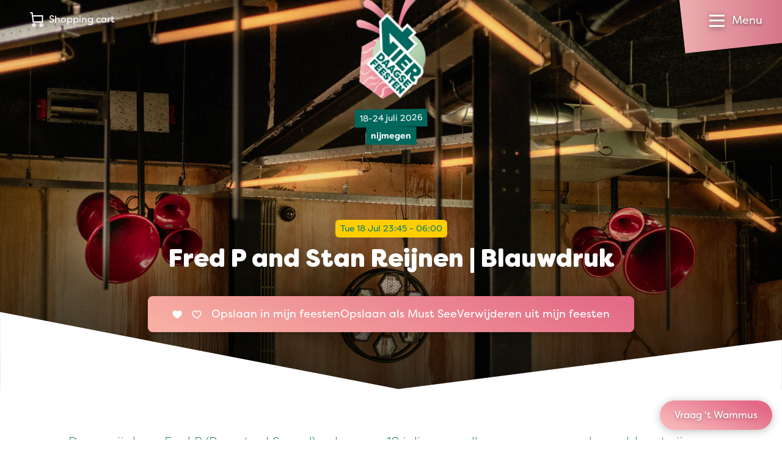

--- FILE ---
content_type: text/html
request_url: https://www.vierdaagsefeesten.nl/en/program/fred-p-and-stan-reijnen-blauwdruk/?dateId=179405
body_size: 33626
content:
<!DOCTYPE html><html
class="fonts-loaded" lang="en" prefix="og: http://ogp.me/ns# fb: http://ogp.me/ns/fb#"><head><meta
charset="utf-8"><meta
name="viewport" content="width=device-width,minimum-scale=1"><link
rel="dns-prefetch" href="https://www.vierdaagsefeesten.nl"><link
rel="preconnect" href="https://www.vierdaagsefeesten.nl" crossorigin><link
rel="shortcut icon" href="/dist/assets/favicons/favicon.ico"><link
rel="icon" type="image/png" sizes="16x16" href="/dist/assets/favicons/favicon-16x16.png"><link
rel="icon" type="image/png" sizes="32x32" href="/dist/assets/favicons/favicon-32x32.png"><link
rel="icon" type="image/png" sizes="48x48" href="/dist/assets/favicons/favicon-48x48.png"><link
rel="manifest" href="/dist/assets/favicons/manifest.json"><meta
name="mobile-web-app-capable" content="yes"><meta
name="theme-color" content="#015D54"><meta
name="application-name" content="buildchain"><link
rel="apple-touch-icon" sizes="57x57" href="/dist/assets/favicons/apple-touch-icon-57x57.png"><link
rel="apple-touch-icon" sizes="60x60" href="/dist/assets/favicons/apple-touch-icon-60x60.png"><link
rel="apple-touch-icon" sizes="72x72" href="/dist/assets/favicons/apple-touch-icon-72x72.png"><link
rel="apple-touch-icon" sizes="76x76" href="/dist/assets/favicons/apple-touch-icon-76x76.png"><link
rel="apple-touch-icon" sizes="114x114" href="/dist/assets/favicons/apple-touch-icon-114x114.png"><link
rel="apple-touch-icon" sizes="120x120" href="/dist/assets/favicons/apple-touch-icon-120x120.png"><link
rel="apple-touch-icon" sizes="144x144" href="/dist/assets/favicons/apple-touch-icon-144x144.png"><link
rel="apple-touch-icon" sizes="152x152" href="/dist/assets/favicons/apple-touch-icon-152x152.png"><link
rel="apple-touch-icon" sizes="167x167" href="/dist/assets/favicons/apple-touch-icon-167x167.png"><link
rel="apple-touch-icon" sizes="180x180" href="/dist/assets/favicons/apple-touch-icon-180x180.png"><link
rel="apple-touch-icon" sizes="1024x1024" href="/dist/assets/favicons/apple-touch-icon-1024x1024.png"><meta
name="apple-mobile-web-app-capable" content="yes"><meta
name="apple-mobile-web-app-status-bar-style" content="black-translucent"><meta
name="apple-mobile-web-app-title" content="buildchain"><link
rel="apple-touch-startup-image" media="(device-width: 320px) and (device-height: 568px) and (-webkit-device-pixel-ratio: 2) and (orientation: portrait)" href="/dist/assets/favicons/apple-touch-startup-image-640x1136.png"><link
rel="apple-touch-startup-image" media="(device-width: 375px) and (device-height: 667px) and (-webkit-device-pixel-ratio: 2) and (orientation: portrait)" href="/dist/assets/favicons/apple-touch-startup-image-750x1334.png"><link
rel="apple-touch-startup-image" media="(device-width: 414px) and (device-height: 896px) and (-webkit-device-pixel-ratio: 2) and (orientation: portrait)" href="/dist/assets/favicons/apple-touch-startup-image-828x1792.png"><link
rel="apple-touch-startup-image" media="(device-width: 375px) and (device-height: 812px) and (-webkit-device-pixel-ratio: 3) and (orientation: portrait)" href="/dist/assets/favicons/apple-touch-startup-image-1125x2436.png"><link
rel="apple-touch-startup-image" media="(device-width: 414px) and (device-height: 736px) and (-webkit-device-pixel-ratio: 3) and (orientation: portrait)" href="/dist/assets/favicons/apple-touch-startup-image-1242x2208.png"><link
rel="apple-touch-startup-image" media="(device-width: 414px) and (device-height: 896px) and (-webkit-device-pixel-ratio: 3) and (orientation: portrait)" href="/dist/assets/favicons/apple-touch-startup-image-1242x2688.png"><link
rel="apple-touch-startup-image" media="(device-width: 768px) and (device-height: 1024px) and (-webkit-device-pixel-ratio: 2) and (orientation: portrait)" href="/dist/assets/favicons/apple-touch-startup-image-1536x2048.png"><link
rel="apple-touch-startup-image" media="(device-width: 834px) and (device-height: 1112px) and (-webkit-device-pixel-ratio: 2) and (orientation: portrait)" href="/dist/assets/favicons/apple-touch-startup-image-1668x2224.png"><link
rel="apple-touch-startup-image" media="(device-width: 834px) and (device-height: 1194px) and (-webkit-device-pixel-ratio: 2) and (orientation: portrait)" href="/dist/assets/favicons/apple-touch-startup-image-1668x2388.png"><link
rel="apple-touch-startup-image" media="(device-width: 1024px) and (device-height: 1366px) and (-webkit-device-pixel-ratio: 2) and (orientation: portrait)" href="/dist/assets/favicons/apple-touch-startup-image-2048x2732.png"><link
rel="apple-touch-startup-image" media="(device-width: 810px) and (device-height: 1080px) and (-webkit-device-pixel-ratio: 2) and (orientation: portrait)" href="/dist/assets/favicons/apple-touch-startup-image-1620x2160.png"><link
rel="apple-touch-startup-image" media="(device-width: 320px) and (device-height: 568px) and (-webkit-device-pixel-ratio: 2) and (orientation: landscape)" href="/dist/assets/favicons/apple-touch-startup-image-1136x640.png"><link
rel="apple-touch-startup-image" media="(device-width: 375px) and (device-height: 667px) and (-webkit-device-pixel-ratio: 2) and (orientation: landscape)" href="/dist/assets/favicons/apple-touch-startup-image-1334x750.png"><link
rel="apple-touch-startup-image" media="(device-width: 414px) and (device-height: 896px) and (-webkit-device-pixel-ratio: 2) and (orientation: landscape)" href="/dist/assets/favicons/apple-touch-startup-image-1792x828.png"><link
rel="apple-touch-startup-image" media="(device-width: 375px) and (device-height: 812px) and (-webkit-device-pixel-ratio: 3) and (orientation: landscape)" href="/dist/assets/favicons/apple-touch-startup-image-2436x1125.png"><link
rel="apple-touch-startup-image" media="(device-width: 414px) and (device-height: 736px) and (-webkit-device-pixel-ratio: 3) and (orientation: landscape)" href="/dist/assets/favicons/apple-touch-startup-image-2208x1242.png"><link
rel="apple-touch-startup-image" media="(device-width: 414px) and (device-height: 896px) and (-webkit-device-pixel-ratio: 3) and (orientation: landscape)" href="/dist/assets/favicons/apple-touch-startup-image-2688x1242.png"><link
rel="apple-touch-startup-image" media="(device-width: 768px) and (device-height: 1024px) and (-webkit-device-pixel-ratio: 2) and (orientation: landscape)" href="/dist/assets/favicons/apple-touch-startup-image-2048x1536.png"><link
rel="apple-touch-startup-image" media="(device-width: 834px) and (device-height: 1112px) and (-webkit-device-pixel-ratio: 2) and (orientation: landscape)" href="/dist/assets/favicons/apple-touch-startup-image-2224x1668.png"><link
rel="apple-touch-startup-image" media="(device-width: 834px) and (device-height: 1194px) and (-webkit-device-pixel-ratio: 2) and (orientation: landscape)" href="/dist/assets/favicons/apple-touch-startup-image-2388x1668.png"><link
rel="apple-touch-startup-image" media="(device-width: 1024px) and (device-height: 1366px) and (-webkit-device-pixel-ratio: 2) and (orientation: landscape)" href="/dist/assets/favicons/apple-touch-startup-image-2732x2048.png"><link
rel="apple-touch-startup-image" media="(device-width: 810px) and (device-height: 1080px) and (-webkit-device-pixel-ratio: 2) and (orientation: landscape)" href="/dist/assets/favicons/apple-touch-startup-image-2160x1620.png"><link
rel="icon" type="image/png" sizes="228x228" href="/dist/assets/favicons/coast-228x228.png"><meta
name="msapplication-TileColor" content="#fff"><meta
name="msapplication-TileImage" content="/dist/assets/favicons/mstile-144x144.png"><meta
name="msapplication-config" content="/dist/assets/favicons/browserconfig.xml"><link
rel="yandex-tableau-widget" href="/dist/assets/favicons/yandex-browser-manifest.json"><script>window.markerConfig={project:'620f9633c65bcd54bfa5d0cf',source:'snippet'};</script><script>!function(e,r,a){if(!e.__Marker){e.__Marker={};var t=[],n={__cs:t};["show","hide","isVisible","capture","cancelCapture","unload","reload","isExtensionInstalled","setReporter","setCustomData","on","off"].forEach(function(e){n[e]=function(){var r=Array.prototype.slice.call(arguments);r.unshift(e),t.push(r)}}),e.Marker=n;var s=r.createElement("script");s.async=1,s.src="https://edge.marker.io/latest/shim.js";var i=r.getElementsByTagName("script")[0];i.parentNode.insertBefore(s,i)}}(window,document);</script><script>window.siteBaseUrl='https://www.vierdaagsefeesten.nl/en/';</script><script id="CookieDeclaration" src="https://consent.cookiebot.com/87025463-0ebd-4d60-801a-a83ae5efbcb4/cd.js" type="text/javascript" async></script><script src="https://f4c378bb19cc42e0bf0001bfa4d41f41.js.ubembed.com" async></script><script>navigator.serviceWorker.getRegistrations().then(function(registrations){for(let registration of registrations){registration.unregister()}})</script><style>body:not(.user-is-tabbing) button:focus,body:not(.user-is-tabbing) input:focus,body:not(.user-is-tabbing) select:focus,body:not(.user-is-tabbing) textarea:focus{outline:none}</style><script>function handleFirstTab(e){if(e.keyCode===9){document.body.classList.add('user-is-tabbing');window.removeEventListener('keydown',handleFirstTab);window.addEventListener('mousedown',handleMouseDownOnce);}}
function handleMouseDownOnce(){document.body.classList.remove('user-is-tabbing');window.removeEventListener('mousedown',handleMouseDownOnce);window.addEventListener('keydown',handleFirstTab);}
window.addEventListener('keydown',handleFirstTab);</script><script>!function(e,t){"function"==typeof define&&define.amd?define(t):"object"==typeof exports?module.exports=t():e.Cookie=t()}(this,function(){"use strict";function e(t,n,o){return void 0===n?e.get(t):void(null===n?e.remove(t):e.set(t,n,o))}function t(e){return e.replace(/[.*+?^$|[\](){}\\-]/g,"\\$&")}function n(e){var t="";for(var n in e)if(e.hasOwnProperty(n)){if("expires"===n){var r=e[n];"object"!=typeof r&&(r+="number"==typeof r?"D":"",r=o(r)),e[n]=r.toUTCString()}if("secure"===n){if(!e[n])continue;t+=";"+n}t+=";"+n+"="+e[n]}return e.hasOwnProperty("path")||(t+=";path=/"),t}function o(e){var t=new Date,n=e.charAt(e.length-1),o=parseInt(e,10);switch(n){case"Y":t.setFullYear(t.getFullYear()+o);break;case"M":t.setMonth(t.getMonth()+o);break;case"D":t.setDate(t.getDate()+o);break;case"h":t.setHours(t.getHours()+o);break;case"m":t.setMinutes(t.getMinutes()+o);break;case"s":t.setSeconds(t.getSeconds()+o);break;default:t=new Date(e)}return t}return e.enabled=function(){var t,n="__test_key";return document.cookie=n+"=1",t=!!document.cookie,t&&e.remove(n),t},e.get=function(e,n){if("string"!=typeof e||!e)return null;e="(?:^|; )"+t(e)+"(?:=([^;]*?))?(?:;|$)";var o=new RegExp(e),r=o.exec(document.cookie);return null!==r?n?r[1]:decodeURIComponent(r[1]):null},e.getRaw=function(t){return e.get(t,!0)},e.set=function(e,t,o,r){o!==!0&&(r=o,o=!1),r=n(r?r:{});var u=e+"="+(o?t:encodeURIComponent(t))+r;document.cookie=u},e.setRaw=function(t,n,o){e.set(t,n,!0,o)},e.remove=function(t){e.set(t,"a",{expires:new Date})},e});</script><style>[x-cloak]{display:none !important}@font-face{font-family:"FilsonPro";src:url('https://www.vierdaagsefeesten.nl//dist/fonts/FilsonProBold/FilsonProBold.woff2') format('woff2'),url('./../fonts/FilsonProBold/FilsonProBold.woff') format('woff');font-style:normal;font-weight:700;font-display:swap}@font-face{font-family:"FilsonPro";src:url('https://www.vierdaagsefeesten.nl//dist/fonts/FilsonProHeavy/FilsonProHeavy.woff2') format('woff2'),url('./../fonts/FilsonProHeavy/FilsonProHeavy.woff') format('woff');font-style:normal;font-weight:800;font-display:swap}@font-face{font-family:"FilsonPro";src:url('https://www.vierdaagsefeesten.nl//dist/fonts/FilsonProRegular/FilsonProRegular.woff2') format('woff2'),url('./../fonts/FilsonProRegular/FilsonProRegular.woff') format('woff');font-style:normal;font-weight:400;font-display:swap}@font-face{font-family:"FilsonPro";src:url('https://www.vierdaagsefeesten.nl//dist/fonts/FilsonProLight/FilsonProLight.woff2') format('woff2'),url('./../fonts/FilsonProLight/FilsonProLight.woff') format('woff');font-style:normal;font-weight:200;font-display:swap}@font-face{font-family:"Filson Soft";src:url('https://www.vierdaagsefeesten.nl//dist/fonts/FilsonSoft/FilsonSoftHeavy.woff2') format('woff2'),url('./../fonts/FilsonSoft/FilsonSoftHeavy.woff') format('woff');font-style:normal;font-weight:900;font-display:swap}</style><!--# if expr="$HTTP_COOKIE=/critical\-css\=bb96ece0/" --><script type="module">!function(){const e=document.createElement("link").relList;if(!(e&&e.supports&&e.supports("modulepreload"))){for(const e of document.querySelectorAll('link[rel="modulepreload"]'))r(e);new MutationObserver((e=>{for(const o of e)if("childList"===o.type)for(const e of o.addedNodes)if("LINK"===e.tagName&&"modulepreload"===e.rel)r(e);else if(e.querySelectorAll)for(const o of e.querySelectorAll("link[rel=modulepreload]"))r(o)})).observe(document,{childList:!0,subtree:!0})}function r(e){if(e.ep)return;e.ep=!0;const r=function(e){const r={};return e.integrity&&(r.integrity=e.integrity),e.referrerpolicy&&(r.referrerPolicy=e.referrerpolicy),"use-credentials"===e.crossorigin?r.credentials="include":"anonymous"===e.crossorigin?r.credentials="omit":r.credentials="same-origin",r}(e);fetch(e.href,r)}}();</script><script>!function(){var e=document.createElement("script");if(!("noModule"in e)&&"onbeforeload"in e){var t=!1;document.addEventListener("beforeload",(function(n){if(n.target===e)t=!0;else if(!n.target.hasAttribute("nomodule")||!t)return;n.preventDefault()}),!0),e.type="module",e.src=".",document.head.appendChild(e),e.remove()}}();</script><script src="https://www.vierdaagsefeesten.nl/dist/assets/polyfills-legacy.a5f2622f.js" nomodule onload="e=new CustomEvent(&#039;vite-script-loaded&#039;, {detail:{path: &#039;vite/legacy-polyfills&#039;}});document.dispatchEvent(e);"></script><script type="module" src="https://www.vierdaagsefeesten.nl/dist/assets/app.7c0dad8c.js" crossorigin onload="e=new CustomEvent(&#039;vite-script-loaded&#039;, {detail:{path: &#039;src/js/app.js&#039;}});document.dispatchEvent(e);"></script><link
href="https://www.vierdaagsefeesten.nl/dist/assets/app.bb96ece0.css" rel="stylesheet"><script src="https://www.vierdaagsefeesten.nl/dist/assets/app-legacy.cd7e01dd.js" nomodule onload="e=new CustomEvent(&#039;vite-script-loaded&#039;, {detail:{path: &#039;src/js/app-legacy.js&#039;}});document.dispatchEvent(e);"></script><!--# else --><script>Cookie.set("critical-css","bb96ece0",{expires:"7D",secure:true});</script><script type="module" src="https://www.vierdaagsefeesten.nl/dist/assets/app.7c0dad8c.js" crossorigin onload="e=new CustomEvent(&#039;vite-script-loaded&#039;, {detail:{path: &#039;src/js/app.js&#039;}});document.dispatchEvent(e);"></script><link
href="https://www.vierdaagsefeesten.nl/dist/assets/app.bb96ece0.css" rel="stylesheet" media="print" onload="this.media=&#039;all&#039;"><script src="https://www.vierdaagsefeesten.nl/dist/assets/app-legacy.cd7e01dd.js" nomodule onload="e=new CustomEvent(&#039;vite-script-loaded&#039;, {detail:{path: &#039;src/js/app-legacy.js&#039;}});document.dispatchEvent(e);"></script><!--# endif --><title>Vierdaagsefeesten Nijmegen | Fred P and Stan Reijnen | Blauwdruk</title>
<script>dataLayer = [];
(function(w,d,s,l,i){w[l]=w[l]||[];w[l].push({'gtm.start':
new Date().getTime(),event:'gtm.js'});var f=d.getElementsByTagName(s)[0],
j=d.createElement(s),dl=l!='dataLayer'?'&l='+l:'';j.async=true;j.src=
'https://www.googletagmanager.com/gtm.js?id='+i+dl;f.parentNode.insertBefore(j,f);
})(window,document,'script','dataLayer','GTM-MJT9WV4');
</script><meta name="generator" content="SEOmatic">
<meta name="description" content="Vierdaagsefeesten Nijmegen: Experience over 1,000 artists on more than 45 stages—in the city, in the park, on the quay, and on the beach. Free entry!…">
<meta name="referrer" content="no-referrer-when-downgrade">
<meta name="robots" content="all">
<meta content="en" property="og:locale">
<meta content="nl" property="og:locale:alternate">
<meta content="Vierdaagsefeesten Nijmegen" property="og:site_name">
<meta content="website" property="og:type">
<meta content="https://www.vierdaagsefeesten.nl/en/program/fred-p-and-stan-reijnen-blauwdruk/" property="og:url">
<meta content="Fred P and Stan Reijnen | Blauwdruk" property="og:title">
<meta content="Vierdaagsefeesten Nijmegen: Experience over 1,000 artists on more than 45 stages—in the city, in the park, on the quay, and on the beach. Free entry!…" property="og:description">
<meta name="twitter:card" content="summary_large_image">
<meta name="twitter:creator" content="@">
<meta name="twitter:title" content="Fred P and Stan Reijnen | Blauwdruk">
<meta name="twitter:description" content="Vierdaagsefeesten Nijmegen: Experience over 1,000 artists on more than 45 stages—in the city, in the park, on the quay, and on the beach. Free entry!…">
<link href="https://www.vierdaagsefeesten.nl/en/program/fred-p-and-stan-reijnen-blauwdruk/" rel="canonical">
<link href="https://www.vierdaagsefeesten.nl/en/" rel="home">
<link href="https://www.vierdaagsefeesten.nl/en/program/fred-p-and-stan-reijnen-blauwdruk/" rel="alternate" hreflang="en">
<link href="https://www.vierdaagsefeesten.nl/programma/fred-p-and-stan-reijnen-blauwdruk/" rel="alternate" hreflang="x-default">
<link href="https://www.vierdaagsefeesten.nl/programma/fred-p-and-stan-reijnen-blauwdruk/" rel="alternate" hreflang="nl"></head><body
class="bg-light overflow-x-hidden antialiased" x-data="{ show: false, search:false }"><noscript><iframe src="https://www.googletagmanager.com/ns.html?id=GTM-MJT9WV4"
height="0" width="0" style="display:none;visibility:hidden"></iframe></noscript>
<nav
class="fixed top-0 left-0 flex flex-col w-screen max-h-screen pt-24 bg-white text-green-dark z-400 clip-mobile-menu lg:clip-desktop-menu"
x-cloak
style="will-change:transform;"
x-show="show"
x-transition:enter="transition ease-out duration-300"
x-transition:enter-start="-translate-y-full transform"
x-transition:enter-end="opacity-100 transform"
x-transition:leave="transition ease-in duration-300"
x-transition:leave-start="opacity-100 transform"
x-transition:leave-end="-translate-y-full transform"
@click.away="show = false"
><div
class="absolute flex flex-row flex-wrap space-x-4 md:space-x-6 text-base z-100 left-4 lg:left-12 top-5 text-green-dark"><button
class="flex" aria-expanded="true" aria-haspopup="true" @click="$dispatch('get-popup-content')"><span
class="relative mr-2"><span
class="absolute inline-grid hidden w-4 h-4 text-xs font-bold leading-none rounded-full -top-1 -right-2 -right text-purple bg-yellow place-items-center cart-nr-container"></span><svg
class="w-6 h-6" xmlns="http://www.w3.org/2000/svg" fill="none" viewBox="0 0 21 24"><path
stroke="currentColor" stroke-linecap="square" stroke-miterlimit="10" stroke-width="2" d="M6 23a2 2 0 1 0 0-4 2 2 0 0 0 0 4ZM18 23a2 2 0 1 0 0-4 2 2 0 0 0 0 4Z"></path><path
stroke="currentColor" stroke-miterlimit="10" stroke-width="2" d="M20 5v11H5L3 1H0M4 6h16"></path></svg></span><span
class="hidden md:flex">Shopping cart</span></button></div><div
class="absolute p-1.5 bg-gray-125 rounded-full top-2 right-28 lg:right-56 lg:top-4"><a
href="https://www.vierdaagsefeesten.nl/programma/fred-p-and-stan-reijnen-blauwdruk/" class="inline-block px-2.5 py-1 uppercase transition duration-300 ease-in-out rounded-full hover:bg-pink hover:text-white">nl</a><a
href="https://www.vierdaagsefeesten.nl/en/program/fred-p-and-stan-reijnen-blauwdruk/" class="inline-block px-4 py-1 text-white uppercase rounded-full btn btn-grad-pink hover:text-white">en</a></div><div
class="flex flex-col h-full overflow-y-auto lg:hidden"><div
class="flex flex-col w-full px-4 text-2.5xl font-heading font-black lg:w-1/4 md:text-3.5xl"><a
class="transition duration-300 ease-in-out hover:text-pink border-b border-gray-300 py-4 " href="https://www.vierdaagsefeesten.nl/en/">Home</a><a
class="transition duration-300 ease-in-out hover:text-pink border-b border-gray-300 py-4 " href="https://www.vierdaagsefeesten.nl/en/updates/">Updates</a><a
class="transition duration-300 ease-in-out hover:text-pink border-b border-gray-300 py-4 " href="https://www.vierdaagsefeesten.nl/en/shop/">Shop</a></div><div
class="flex flex-col items-start flex-1 px-4 pb-8 mb-12"><div
class="flex flex-col w-full" x-data="{selected:null}"><div
class="relative py-4 border-b border-gray-300" @click="selected !== 1 ? selected = 1 : selected = null"><span
class="relative inline-block w-full pr-6 cursor-pointer"><span
class="absolute right-0 transition duration-300 ease-in-out transform -translate-y-1/2 top-1/2" :class="{'-rotate-180' : selected == 1 }"><svg
class="stroke-current text-grene-dark" width="12" height="8" viewBox="0 0 12 8" xmlns="http://www.w3.org/2000/svg"><path
d="M10 2L6 6 2 2" stroke-width="2" fill="none" fill-rule="evenodd" stroke-linecap="square"/></svg></span><h4 class="mb-0 font-extrabold text-1xl md:text-2xl">
Information</h4></span><div
class="flex flex-col space-y-2 overflow-hidden text-lg transition-all duration-500 max-h-0"
:class="{'mt-4' : selected == 1 }"
x-ref="container1" :style="selected == 1 ? 'max-height: ' + $refs.container1.scrollHeight + 'px' : ''"><a
class="transition duration-300 ease-in-out hover:text-pink" href="https://www.vierdaagsefeesten.nl/en/vierdaagsefeesten/">Vierdaagsefeesten</a><a
class="transition duration-300 ease-in-out hover:text-pink" href="https://www.vierdaagsefeesten.nl/en/frequently-asked-questions/">Frequently asked questions</a><a
class="transition duration-300 ease-in-out hover:text-pink" href="https://www.vierdaagsefeesten.nl/en/program/locations/map/">Map</a><a
class="transition duration-300 ease-in-out hover:text-pink" href="https://www.vierdaagsefeesten.nl/en/program/locations/">Locations</a><a
class="transition duration-300 ease-in-out hover:text-pink" href="https://www.vierdaagsefeesten.nl/en/doe-maar-duurzaam/">Surely sustainable</a><a
class="transition duration-300 ease-in-out hover:text-pink" href="https://www.vierdaagsefeesten.nl/en/roze-woensdag/">Roze Woensdag</a><a
class="transition duration-300 ease-in-out hover:text-pink" href="">4daagse</a><a
class="transition duration-300 ease-in-out hover:text-pink" href="https://www.vierdaagsefeesten.nl/en/visit-nijmegen/">Visit Nijmegen</a><a
class="transition duration-300 ease-in-out hover:text-pink" href="https://www.vierdaagsefeesten.nl/en/shop/">Shop</a><a
class="transition duration-300 ease-in-out hover:text-pink" href="https://www.vierdaagsefeesten.nl/en/app/">App</a><a
class="transition duration-300 ease-in-out hover:text-pink" href="https://www.vierdaagsefeesten.nl/en/bereikbaarheid/">Accessibility</a></div></div><div
class="relative py-4 border-b border-gray-300" @click="selected !== 2 ? selected = 2 : selected = null"><span
class="relative inline-block w-full pr-6 cursor-pointer"><span
class="absolute right-0 transition duration-300 ease-in-out transform -translate-y-1/2 top-1/2" :class="{'-rotate-180' : selected == 2 }"><svg
class="stroke-current text-grene-dark" width="12" height="8" viewBox="0 0 12 8" xmlns="http://www.w3.org/2000/svg"><path
d="M10 2L6 6 2 2" stroke-width="2" fill="none" fill-rule="evenodd" stroke-linecap="square"/></svg></span><h4 class="mb-0 font-extrabold text-1xl md:text-2xl">
Organization</h4></span><div
class="flex flex-col space-y-2 overflow-hidden text-lg transition-all duration-500 max-h-0"
:class="{'mt-4' : selected == 2 }"
x-ref="container2" :style="selected == 2 ? 'max-height: ' + $refs.container2.scrollHeight + 'px' : ''"><a
class="transition duration-300 ease-in-out hover:text-pink" href="https://www.vierdaagsefeesten.nl/en/onze-ambitie/">Our ambition</a><a
class="transition duration-300 ease-in-out hover:text-pink" href="https://www.vierdaagsefeesten.nl/en/facts-figures/">Facts &amp; figures</a><a
class="transition duration-300 ease-in-out hover:text-pink" href="https://www.vierdaagsefeesten.nl/en/onze-historie/">Our history</a><a
class="transition duration-300 ease-in-out hover:text-pink" href="https://www.vierdaagsefeesten.nl/en/wie-zijn-wij/">Who are we</a><a
class="transition duration-300 ease-in-out hover:text-pink" href="https://www.vierdaagsefeesten.nl/en/contact/">Contact</a></div></div><div
class="relative py-4 border-b border-gray-300" @click="selected !== 3 ? selected = 3 : selected = null"><span
class="relative inline-block w-full pr-6 cursor-pointer"><span
class="absolute right-0 transition duration-300 ease-in-out transform -translate-y-1/2 top-1/2" :class="{'-rotate-180' : selected == 3 }"><svg
class="stroke-current text-grene-dark" width="12" height="8" viewBox="0 0 12 8" xmlns="http://www.w3.org/2000/svg"><path
d="M10 2L6 6 2 2" stroke-width="2" fill="none" fill-rule="evenodd" stroke-linecap="square"/></svg></span><h4 class="mb-0 font-extrabold text-1xl md:text-2xl">
Specially for</h4></span><div
class="flex flex-col space-y-2 overflow-hidden text-lg transition-all duration-500 max-h-0"
:class="{'mt-4' : selected == 3 }"
x-ref="container3" :style="selected == 3 ? 'max-height: ' + $refs.container3.scrollHeight + 'px' : ''"><a
class="transition duration-300 ease-in-out hover:text-pink" href="https://www.vierdaagsefeesten.nl/en/partners/">Partners</a><a
class="transition duration-300 ease-in-out hover:text-pink" href="https://www.vierdaagsefeesten.nl/en/ambassadors/">Vierdaagsefeesten Business</a><a
class="transition duration-300 ease-in-out hover:text-pink" href="https://www.vierdaagsefeesten.nl/en/pers/">Press</a><a
class="transition duration-300 ease-in-out hover:text-pink" href="https://www.vierdaagsefeesten.nl/en/organisers/">Organisers</a><a
class="transition duration-300 ease-in-out hover:text-pink" href="https://www.vierdaagsefeesten.nl/en/omwonenden/">Residents</a><a
class="transition duration-300 ease-in-out hover:text-pink" href="https://www.vierdaagsefeesten.nl/en/artists-and-orchestras/">Artists and orchestras</a></div></div></div></div></div><div
class="flex-col hidden h-full lg:flex"><div
class="flex flex-row flex-1 w-full px-8 xl:px-32 pb-25"><div
class="flex flex-col w-1/4 text-3.5xl font-black font-heading"><a
class="transition duration-300 ease-in-out hover:text-pink " href="https://www.vierdaagsefeesten.nl/en/">Home</a><a
class="transition duration-300 ease-in-out hover:text-pink " href="https://www.vierdaagsefeesten.nl/en/updates/">Updates</a><a
class="transition duration-300 ease-in-out hover:text-pink " href="https://www.vierdaagsefeesten.nl/en/shop/">Shop</a></div><div
class="flex flex-col w-1/4 space-y-4 text-lg"><h4 class="mb-0 font-extrabold text-1xl md:text-2xl"><a
class="transition duration-300 ease-in-out hover:text-pink " href="https://www.vierdaagsefeesten.nl/en/informatie-1/">Information</a></h4><a
class="transition duration-300 ease-in-out hover:text-pink " href="https://www.vierdaagsefeesten.nl/en/vierdaagsefeesten/">Vierdaagsefeesten</a><a
class="transition duration-300 ease-in-out hover:text-pink " href="https://www.vierdaagsefeesten.nl/en/frequently-asked-questions/">Frequently asked questions</a><a
class="transition duration-300 ease-in-out hover:text-pink " href="https://www.vierdaagsefeesten.nl/en/program/locations/map/">Map</a><a
class="transition duration-300 ease-in-out hover:text-pink " href="https://www.vierdaagsefeesten.nl/en/program/locations/">Locations</a><a
class="transition duration-300 ease-in-out hover:text-pink " href="https://www.vierdaagsefeesten.nl/en/doe-maar-duurzaam/">Surely sustainable</a><a
class="transition duration-300 ease-in-out hover:text-pink " href="https://www.vierdaagsefeesten.nl/en/roze-woensdag/">Roze Woensdag</a><a
class="transition duration-300 ease-in-out hover:text-pink " href="">4daagse</a><a
class="transition duration-300 ease-in-out hover:text-pink " href="https://www.vierdaagsefeesten.nl/en/visit-nijmegen/">Visit Nijmegen</a><a
class="transition duration-300 ease-in-out hover:text-pink " href="https://www.vierdaagsefeesten.nl/en/shop/">Shop</a><a
class="transition duration-300 ease-in-out hover:text-pink " href="https://www.vierdaagsefeesten.nl/en/app/">App</a><a
class="transition duration-300 ease-in-out hover:text-pink " href="https://www.vierdaagsefeesten.nl/en/bereikbaarheid/">Accessibility</a></div><div
class="flex flex-col w-1/4 space-y-4 text-lg"><h4 class="mb-0 font-extrabold text-1xl md:text-2xl"><a
class="transition duration-300 ease-in-out hover:text-pink " href="https://www.vierdaagsefeesten.nl/en/organisatie/">Organization</a></h4><a
class="transition duration-300 ease-in-out hover:text-pink " href="https://www.vierdaagsefeesten.nl/en/onze-ambitie/">Our ambition</a><a
class="transition duration-300 ease-in-out hover:text-pink " href="https://www.vierdaagsefeesten.nl/en/facts-figures/">Facts &amp; figures</a><a
class="transition duration-300 ease-in-out hover:text-pink " href="https://www.vierdaagsefeesten.nl/en/onze-historie/">Our history</a><a
class="transition duration-300 ease-in-out hover:text-pink " href="https://www.vierdaagsefeesten.nl/en/wie-zijn-wij/">Who are we</a><a
class="transition duration-300 ease-in-out hover:text-pink " href="https://www.vierdaagsefeesten.nl/en/contact/">Contact</a></div><div
class="flex flex-col w-1/4 space-y-4 text-lg"><h4 class="mb-0 font-extrabold text-1xl md:text-2xl"><a
class="transition duration-300 ease-in-out hover:text-pink " href="https://www.vierdaagsefeesten.nl/en/overige/">Specially for</a></h4><a
class="transition duration-300 ease-in-out hover:text-pink " href="https://www.vierdaagsefeesten.nl/en/partners/">Partners</a><a
class="transition duration-300 ease-in-out hover:text-pink " href="https://www.vierdaagsefeesten.nl/en/ambassadors/">Vierdaagsefeesten Business</a><a
class="transition duration-300 ease-in-out hover:text-pink " href="https://www.vierdaagsefeesten.nl/en/pers/">Press</a><a
class="transition duration-300 ease-in-out hover:text-pink " href="https://www.vierdaagsefeesten.nl/en/organisers/">Organisers</a><a
class="transition duration-300 ease-in-out hover:text-pink " href="https://www.vierdaagsefeesten.nl/en/omwonenden/">Residents</a><a
class="transition duration-300 ease-in-out hover:text-pink " href="https://www.vierdaagsefeesten.nl/en/artists-and-orchestras/">Artists and orchestras</a></div></div></div></nav><header
class="absolute top-0 flex flex-col w-full h-24" :class="{ 'fixed': show }"><div
class="absolute flex flex-row flex-wrap space-x-4 md:space-x-6 text-base z-100 left-4 lg:left-12 top-5 text-white"><button
class="flex" aria-expanded="true" aria-haspopup="true" @click="$dispatch('get-popup-content')"><span
class="relative mr-2"><span
class="absolute inline-grid hidden w-4 h-4 text-xs font-bold leading-none rounded-full -top-1 -right-2 -right text-purple bg-yellow place-items-center cart-nr-container"></span><svg
class="w-6 h-6" xmlns="http://www.w3.org/2000/svg" fill="none" viewBox="0 0 21 24"><path
stroke="currentColor" stroke-linecap="square" stroke-miterlimit="10" stroke-width="2" d="M6 23a2 2 0 1 0 0-4 2 2 0 0 0 0 4ZM18 23a2 2 0 1 0 0-4 2 2 0 0 0 0 4Z"></path><path
stroke="currentColor" stroke-miterlimit="10" stroke-width="2" d="M20 5v11H5L3 1H0M4 6h16"></path></svg></span><span
class="hidden md:flex">Shopping cart</span></button></div><div
class="top-0 flex flex-col items-center transform -translate-x-1/2 z-100 left-1/2"
:class="{'fixed': show, 'absolute': !show }"><a
class=" w-22 h-35 md:w-30.5 md:h-44.5" href="https://www.vierdaagsefeesten.nl/en/"><img
src="https://www.vierdaagsefeesten.nl/dist/img/logo/vierdaagsefeesten_2024.webp" class="-mt-5 lazyload" width="115" height="183" alt="Vierdaagsefeesten"></a><div
class="flex flex-col flex-wrap items-center -mt-1 text-sm text-white "
x-cloak
x-transition:enter="transition ease-out duration-300"
x-transition:enter-start="opacity-0 transform"
x-transition:enter-end="opacity-100 transform"
x-transition:leave="transition ease-in duration-300"
x-transition:leave-start="opacity-100 transform"
x-transition:leave-end="opacity-0 transform"><span
class="px-2 py-1 font-normal transform bg-primary -rotate-1">18-24 juli 2026</span><span
class="px-2 py-1 font-bold bg-primary">nijmegen</span></div></div><div
class="fixed top-0 right-0 w-24 h-24 cursor-pointer z-500 md:w-42" @click="show = !show, search = false"><button
class="absolute z-20 flex items-center right-8 top-5 hamburger focus:outline-none"
aria-label="Open menu"
:class="{ 'is-active': show }"
><div
class="hamburger-box"><div
class="hamburger-inner"></div></div><span
class="hidden ml-3 text-lg text-white lg:block text-shadow">Menu</span></button><div
class="hidden lg:block "><svg
class="z-10" xmlns="http://www.w3.org/2000/svg" fill="none" viewBox="0 0 161 84"><path
fill="url(#toggle)" d="M0 0h161v67L9.34 83.31 0 0Z"/><defs><linearGradient
id="toggle" x1="159.17" x2="0" y1="42.602" y2="42.602" gradientUnits="userSpaceOnUse"><stop
stop-color="#D67689"/><stop
offset="1" stop-color="#EDAEAF"/></linearGradient></defs></svg></div><div
class="block lg:hidden"><svg
class="absolute top-0 right-0 z-10 ml-auto h-19.5 w-27" xmlns="http://www.w3.org/2000/svg" fill="none" viewBox="0 0 109 78"><path
fill="url(#toggle-mobile)" d="M0-29.18h112v112H0z" transform="rotate(-17 0 -29.18)"/><defs><linearGradient
id="toggle-mobile" x1="110.727" x2="0" y1="28.093" y2="28.093" gradientUnits="userSpaceOnUse"><stop
stop-color="#D67689"/><stop
offset="1" stop-color="#EDAEAF"/></linearGradient></defs></svg></div></div></header><main
class="relative" x-data="app()"><section
class="relative mb-8 h-120 md:h-160 md:mb-16"><div
class="container absolute left-0 right-0 z-20 flex flex-wrap justify-center max-w-5xl px-6 mx-auto bottom-12 md:bottom-24"><div
class="flex flex-wrap items-start justify-center mx-auto space-x-2"><span
class="inline-block px-2 py-1 mb-2 text-sm text-white rounded-md text-primary-alt bg-yellow">
Tue 18 Jul
23:45
- 06:00
</span></div><div
class="w-full text-center"><h1 class="text-white">Fred P and Stan Reijnen | Blauwdruk</h1></div><div
class="flex items-center" x-data data-date-id="179405" x-init="$dispatch('set-item-detail-fav', {dateId: '179405'})"><button
class="flex items-center btn btn-grad-pink-alt fav-button-large program" data-fav-type="program"><svg
class="cursor-pointer fill-current w-4 h-4 mr-4 filled-heart" xmlns="http://www.w3.org/2000/svg" viewBox="0 0 29 25"><path
fill="currentColor" d="M28.695 8.433c0 8.75-12.973 15.832-13.526 16.125a1 1 0 0 1-.947 0C13.669 24.265.695 17.183.695 8.433a7.759 7.759 0 0 1 7.75-7.75c2.582 0 4.842 1.11 6.25 2.986 1.41-1.876 3.67-2.986 6.25-2.986a7.759 7.759 0 0 1 7.75 7.75Z"/></svg><svg
class="cursor-pointer fill-current w-4 h-4 mr-4 open-heart" xmlns="http://www.w3.org/2000/svg" viewBox="0 0 30 26"><path
fill="currentColor" d="M21.26.968c-2.51 0-4.74.991-6.25 2.695C13.5 1.959 11.273.968 8.76.968a8.26 8.26 0 0 0-8.25 8.25c0 9.043 13.227 16.267 13.79 16.571a1.5 1.5 0 0 0 1.422 0c.562-.304 13.789-7.529 13.789-16.571a8.26 8.26 0 0 0-8.25-8.25Zm-.686 17.795a41.085 41.085 0 0 1-5.564 3.975 41.088 41.088 0 0 1-5.563-3.975C6.738 16.439 3.51 12.895 3.51 9.218a5.25 5.25 0 0 1 5.25-5.25c2.225 0 4.087 1.175 4.86 3.068a1.5 1.5 0 0 0 2.778 0c.774-1.893 2.636-3.068 4.861-3.068a5.25 5.25 0 0 1 5.25 5.25c0 3.678-3.227 7.221-5.936 9.545Z"/></svg><span
class="save-as-fav-text">Opslaan in mijn feesten</span><span
class="save-as-must-see-text">Opslaan als Must See</span><span
class="delete-from-fav-text">Verwijderen uit mijn feesten</span></button></div></div><svg
class="absolute bottom-0 right-0 z-10 w-full h-auto fill-current text-white -mb-px" viewBox="0 0 1366 139" xmlns="http://www.w3.org/2000/svg"><path
d="M0 0v139h1366V49l-670 86z" fill-rule="evenodd" /></svg><div
class="absolute bottom-0 left-0 right-0 w-full opacity-75 z-1 h-1/2 bg-gradient-to-t from-black to-transparent"></div><div
class="relative fade-box z-0 overflow-hidden absolute top-0 left-0 w-full h-full"><img
class="placeholder portrait:hidden block w-full w-full absolute top-0 left-0 h-full object-cover" src="https://vierdaagsefeesten.imgix.net/program/DSC04431.jpg?auto=compress%2Cformat&amp;bg=%23FFFFFF&amp;crop=focalpoint&amp;fit=crop&amp;fm=jpg&amp;fp-x=0.5037&amp;fp-y=0.8169&amp;h=461&amp;q=2&amp;w=950&amp;s=ef5064bafc97655b87bbaa3dfb56482e" width="3800" height="1844"  alt="Placeholder for DSC04431" ><img
sizes="100vw" class="portrait:hidden block w-full lazyload absolute top-0 left-0 w-full absolute top-0 left-0 h-full object-cover" data-srcset="https://vierdaagsefeesten.imgix.net/program/DSC04431.jpg?auto=compress%2Cformat&amp;crop=focalpoint&amp;fit=crop&amp;fp-x=0.5037&amp;fp-y=0.8169&amp;h=1844&amp;q=60&amp;w=3800&amp;s=bb05a48b5af58f69f2d9a6354ba08e69 3800w, https://vierdaagsefeesten.imgix.net/program/DSC04431.jpg?auto=compress%2Cformat&amp;crop=focalpoint&amp;fit=crop&amp;fp-x=0.5037&amp;fp-y=0.8169&amp;h=1505&amp;q=60&amp;w=3100&amp;s=04995053aabe935cdbc49477de4594a3 3100w, https://vierdaagsefeesten.imgix.net/program/DSC04431.jpg?auto=compress%2Cformat&amp;crop=focalpoint&amp;fit=crop&amp;fp-x=0.5037&amp;fp-y=0.8169&amp;h=1165&amp;q=60&amp;w=2400&amp;s=33d83103ffb1df4ec91af7b51443c366 2400w, https://vierdaagsefeesten.imgix.net/program/DSC04431.jpg?auto=compress%2Cformat&amp;crop=focalpoint&amp;fit=crop&amp;fp-x=0.5037&amp;fp-y=0.8169&amp;h=825&amp;q=60&amp;w=1700&amp;s=d63dbc1e87576cde9f89cd33b78477a9 1700w, https://vierdaagsefeesten.imgix.net/program/DSC04431.jpg?auto=compress%2Cformat&amp;crop=focalpoint&amp;fit=crop&amp;fp-x=0.5037&amp;fp-y=0.8169&amp;h=777&amp;q=60&amp;w=1600&amp;s=6351fbdfa23fc68c17fbe1b7fda29e58 1600w" data-src="https://vierdaagsefeesten.imgix.net/program/DSC04431.jpg?auto=compress%2Cformat&amp;crop=focalpoint&amp;fit=crop&amp;fp-x=0.5037&amp;fp-y=0.8169&amp;h=1844&amp;q=60&amp;w=3800&amp;s=bb05a48b5af58f69f2d9a6354ba08e69"  alt="DSC04431" ><img
class="placeholder portrait:block hidden w-full w-full absolute top-0 left-0 h-full object-cover" src="https://vierdaagsefeesten.imgix.net/program/DSC04431.jpg?auto=compress%2Cformat&amp;bg=%23FFFFFF&amp;crop=focalpoint&amp;fit=crop&amp;fm=jpg&amp;fp-x=0.5037&amp;fp-y=0.8169&amp;h=466.75&amp;q=2&amp;w=350&amp;s=039e32214abb4dfe97777470e87ff36f" width="1400" height="1867"  alt="Placeholder for DSC04431" ><img
sizes="100vw" class="portrait:block hidden w-full lazyload absolute top-0 left-0 w-full absolute top-0 left-0 h-full object-cover" data-srcset="https://vierdaagsefeesten.imgix.net/program/DSC04431.jpg?auto=compress%2Cformat&amp;crop=focalpoint&amp;fit=crop&amp;fp-x=0.5037&amp;fp-y=0.8169&amp;h=1867&amp;q=60&amp;w=1400&amp;s=8cdd6fecac74006839699823a8a83c9b 1400w, https://vierdaagsefeesten.imgix.net/program/DSC04431.jpg?auto=compress%2Cformat&amp;crop=focalpoint&amp;fit=crop&amp;fp-x=0.5037&amp;fp-y=0.8169&amp;h=933&amp;q=60&amp;w=700&amp;s=93fd83ff7b89824963f144a83b83a62e 700w, https://vierdaagsefeesten.imgix.net/program/DSC04431.jpg?auto=compress%2Cformat&amp;crop=focalpoint&amp;fit=crop&amp;fp-x=0.5037&amp;fp-y=0.8169&amp;h=533&amp;q=60&amp;w=400&amp;s=fe240b51ea4a3ed39abc3b299159dc1c 400w" data-src="https://vierdaagsefeesten.imgix.net/program/DSC04431.jpg?auto=compress%2Cformat&amp;crop=focalpoint&amp;fit=crop&amp;fp-x=0.5037&amp;fp-y=0.8169&amp;h=1867&amp;q=60&amp;w=1400&amp;s=8cdd6fecac74006839699823a8a83c9b"  alt="DSC04431" ></div></section><section
class="flex flex-col flex-wrap w-full max-w-6xl px-4 mx-auto mb-8 md:mb-16 md:px-12 content"><p>De ongrijpbare Fred P (Perpetual Sound) zal ons op 18 juli vergezellen voor een avond gevuld met zijn kenmerkende diepe en spirituele house sounds. Onze jongste resident Stan Reijnen zal de avond openen.<br
/><br
/>Laten we samen ons bewustzijn verhogen door hun geestverruimende en sensuele muziek.</p></section><section
class="relative pb-20 mt-24 bg-tertiary"><svg
class="absolute top-0 transform rotate-180 right-0 z-10 w-full h-auto fill-current text-white -mt-px" viewBox="0 0 1366 139" xmlns="http://www.w3.org/2000/svg"><path
d="M0 0v139h1366V49l-670 86z" fill-rule="evenodd" /></svg><div
class="relative z-20"><div
class="flex px-4 pt-12 m-auto mb-8 md:justify-center md:px-12 max-w-8xl lg:pt-20 content text-primary-alt"><h2>You might like</h2></div><div
class="flex flex-wrap justify-center px-4 m-auto mb-12 md:px-12 max-w-8xl"><div
@click="getPopupContent" class="flex group w-full mb-4 md:mb-0 md:px-4 md:w-1/2 lg:w-1/3 md:last:hidden lg:last:flex" data-fav-id="179341"><div
class="relative w-full overflow-hidden transition duration-300 ease-in-out bg-white rounded-lg cursor-pointer group-hover:bg-quaternary"><a
class="relative" href="https://www.vierdaagsefeesten.nl/en/program/shared-joy-2/"><div
class="relative fade-box z-0 overflow-hidden "><img
class="placeholder block w-full w-full" src="https://vierdaagsefeesten.imgix.net/program/DSC04431.jpg?auto=compress%2Cformat&amp;bg=%23FFFFFF&amp;crop=focalpoint&amp;fit=crop&amp;fm=jpg&amp;fp-x=0.5037&amp;fp-y=0.8169&amp;h=183.75&amp;q=2&amp;w=300&amp;s=614f85cfea067a58ab7e528316462b84" width="1200" height="735"  alt="Placeholder for DSC04431" ><img
sizes="(min-width: 768px) and (max-width: 1023px) 50vw, (min-width:1024px) 33vw, 100vw" class="block w-full lazyload absolute top-0 left-0 w-full" data-srcset="https://vierdaagsefeesten.imgix.net/program/DSC04431.jpg?auto=compress%2Cformat&amp;crop=focalpoint&amp;fit=crop&amp;fp-x=0.5037&amp;fp-y=0.8169&amp;h=735&amp;q=50&amp;w=1200&amp;s=28d67f24e7f89a14faba8409bc9b8de5 1200w, https://vierdaagsefeesten.imgix.net/program/DSC04431.jpg?auto=compress%2Cformat&amp;crop=focalpoint&amp;fit=crop&amp;fp-x=0.5037&amp;fp-y=0.8169&amp;h=367&amp;q=50&amp;w=600&amp;s=7c76197e820494dd3e30c1587a90fae7 600w" data-src="https://vierdaagsefeesten.imgix.net/program/DSC04431.jpg?auto=compress%2Cformat&amp;crop=focalpoint&amp;fit=crop&amp;fp-x=0.5037&amp;fp-y=0.8169&amp;h=735&amp;q=50&amp;w=1200&amp;s=28d67f24e7f89a14faba8409bc9b8de5"  alt="DSC04431" ></div></a><div
class="relative px-4 pt-8 pb-4 text-quaternary"><div
class="absolute top-0 flex items-center space-x-2 transform -translate-y-1/2 left-4"></div><a
href="https://www.vierdaagsefeesten.nl/en/program/shared-joy-2/"><h2 class="mb-0 text-2xl uppercase group-hover:text-white">Shared Joy</h2></a></div><span
class="absolute z-10 px-2 py-1 text-sm text-white rounded-md left-4 top-13 bg-quaternary group-hover:bg-primary"><a
href="https://bit.ly/tickets-Mesh" target="_blank">
Ticket: &euro;12,50<br></a></span></div></div><div
@click="getPopupContent" class="flex group w-full mb-4 md:mb-0 md:px-4 md:w-1/2 lg:w-1/3 md:last:hidden lg:last:flex" data-fav-id="167298"><div
class="relative w-full overflow-hidden transition duration-300 ease-in-out bg-white rounded-lg cursor-pointer group-hover:bg-quaternary"><a
class="relative" href="https://www.vierdaagsefeesten.nl/en/program/boss-capone-patsy/"><div
class="relative fade-box z-0 overflow-hidden "><img
class="placeholder block w-full w-full" src="https://vierdaagsefeesten.imgix.net/program/Boss-Capone-Patsy-foto-vierkant-2023-scaled.jpg?auto=compress%2Cformat&amp;bg=%23FFFFFF&amp;crop=focalpoint&amp;fit=crop&amp;fm=jpg&amp;fp-x=0.5&amp;fp-y=0.5&amp;h=183.75&amp;q=2&amp;w=300&amp;s=740c5077b84b63813dc61265f0eefe27" width="1200" height="735"  alt="Placeholder for Boss Capone Patsy foto vierkant 2023 scaled" ><img
sizes="(min-width: 768px) and (max-width: 1023px) 50vw, (min-width:1024px) 33vw, 100vw" class="block w-full lazyload absolute top-0 left-0 w-full" data-srcset="https://vierdaagsefeesten.imgix.net/program/Boss-Capone-Patsy-foto-vierkant-2023-scaled.jpg?auto=compress%2Cformat&amp;crop=focalpoint&amp;fit=crop&amp;fp-x=0.5&amp;fp-y=0.5&amp;h=735&amp;q=50&amp;w=1200&amp;s=b948c7c6445be0895abac6c85d75d3b9 1200w, https://vierdaagsefeesten.imgix.net/program/Boss-Capone-Patsy-foto-vierkant-2023-scaled.jpg?auto=compress%2Cformat&amp;crop=focalpoint&amp;fit=crop&amp;fp-x=0.5&amp;fp-y=0.5&amp;h=367&amp;q=50&amp;w=600&amp;s=b0e1600e9cea9e60a2342abc874b6377 600w" data-src="https://vierdaagsefeesten.imgix.net/program/Boss-Capone-Patsy-foto-vierkant-2023-scaled.jpg?auto=compress%2Cformat&amp;crop=focalpoint&amp;fit=crop&amp;fp-x=0.5&amp;fp-y=0.5&amp;h=735&amp;q=50&amp;w=1200&amp;s=b948c7c6445be0895abac6c85d75d3b9"  alt="Boss Capone Patsy foto vierkant 2023 scaled" ></div></a><div
class="relative px-4 pt-8 pb-4 text-quaternary"><div
class="absolute top-0 flex items-center space-x-2 transform -translate-y-1/2 left-4"></div><a
href="https://www.vierdaagsefeesten.nl/en/program/boss-capone-patsy/"><h2 class="mb-0 text-2xl uppercase group-hover:text-white">Boss Capone &amp; Patsy</h2></a></div></div></div><div
@click="getPopupContent" class="flex group w-full mb-4 md:mb-0 md:px-4 md:w-1/2 lg:w-1/3 md:last:hidden lg:last:flex" data-fav-id="167074"><div
class="relative w-full overflow-hidden transition duration-300 ease-in-out bg-white rounded-lg cursor-pointer group-hover:bg-quaternary"><a
class="relative" href="https://www.vierdaagsefeesten.nl/en/program/orchestre-partout/"><div
class="relative fade-box z-0 overflow-hidden "><img
class="placeholder block w-full w-full" src="https://vierdaagsefeesten.imgix.net/program/Orchestre-Partout-2017-1.jpg?auto=compress%2Cformat&amp;bg=%23FFFFFF&amp;crop=focalpoint&amp;fit=crop&amp;fm=jpg&amp;fp-x=0.5&amp;fp-y=0.5&amp;h=183.75&amp;q=2&amp;w=300&amp;s=0bbd349cdcb444d572f88e50a8091a3a" width="1200" height="735"  alt="Placeholder for Orchestre Partout 2017 1" ><img
sizes="(min-width: 768px) and (max-width: 1023px) 50vw, (min-width:1024px) 33vw, 100vw" class="block w-full lazyload absolute top-0 left-0 w-full" data-srcset="https://vierdaagsefeesten.imgix.net/program/Orchestre-Partout-2017-1.jpg?auto=compress%2Cformat&amp;crop=focalpoint&amp;fit=crop&amp;fp-x=0.5&amp;fp-y=0.5&amp;h=735&amp;q=50&amp;w=1200&amp;s=48923b349b0ac10c8bf5bf103ca5569a 1200w, https://vierdaagsefeesten.imgix.net/program/Orchestre-Partout-2017-1.jpg?auto=compress%2Cformat&amp;crop=focalpoint&amp;fit=crop&amp;fp-x=0.5&amp;fp-y=0.5&amp;h=367&amp;q=50&amp;w=600&amp;s=76b24fec211cbd83a79260f3086256d9 600w" data-src="https://vierdaagsefeesten.imgix.net/program/Orchestre-Partout-2017-1.jpg?auto=compress%2Cformat&amp;crop=focalpoint&amp;fit=crop&amp;fp-x=0.5&amp;fp-y=0.5&amp;h=735&amp;q=50&amp;w=1200&amp;s=48923b349b0ac10c8bf5bf103ca5569a"  alt="Orchestre Partout 2017 1" ></div></a><div
class="relative px-4 pt-8 pb-4 text-quaternary"><div
class="absolute top-0 flex items-center space-x-2 transform -translate-y-1/2 left-4"></div><a
href="https://www.vierdaagsefeesten.nl/en/program/orchestre-partout/"><h2 class="mb-0 text-2xl uppercase group-hover:text-white">Orchestre Partout</h2></a></div></div></div></div><div
class="flex px-4"><a
class="w-full mx-auto btn btn-primary md:w-auto md:px-36" href="https://www.vierdaagsefeesten.nl/en/program/">Full program</a></div></div></section><div
id="popupSlideIn"
x-cloak
style="will-change:transform;"
x-show="open"
x-transition:enter="transform transition ease-in-out duration-500"
x-transition:enter-start="translate-x-full"
x-transition:enter-end="translate-x-0"
x-transition:leave="transform transition ease-in-out duration-500"
x-transition:leave-start="translate-x-0"
x-transition:leave-end="translate-x-full"
x-ref="popup"
@get-popup-content.window="getShopContent()"
@get-popup-content-with-url.window="fetchContentWithUrlEvent"
@click.away="open = false"
class="popup fixed right-0 top-0 z-500 h-full w-152 max-w-full"
></div><div
x-cloak
style="will-change:transform;"
x-show="open"
x-transition:enter="transform transition ease-in-out duration-300"
x-transition:enter-start="opacity-0"
x-transition:enter-end="opacity-50"
x-transition:leave="transform transition ease-in-out duration-300"
x-transition:leave-start="opacity-50"
x-transition:leave-end="opacity-0"
class="fixed right-0 top-0 z-400 h-full w-full bg-black opacity-50"
></div></main><div
x-data="couponModal"
@show-coupon.window="showModal = true"
@close-coupon.window="showModal = false"
@keydown.escape.window="showModal = false"
x-cloak=""><div
class="fixed inset-0 z-500 flex items-end justify-center overflow-auto bg-black bg-opacity-50 md:items-center"
x-show="showModal"><div
class="relative mx-auto w-full rounded-tl-2xl rounded-tr-2xl bg-white px-6 py-8 text-left text-primary shadow-lg md:max-w-1xl md:rounded-2xl"
@click.away="showModal = false"
x-transition:enter="motion-safe:ease-out duration-300"
x-transition:enter-start="opacity-0 scale-90"
x-transition:enter-end="opacity-100 scale-100"><div
class="flex items-center justify-between"><button
type="button" class="absolute right-4 top-4 z-50 cursor-pointer"
@click="showModal = false"><svg
class="h-5 w-5" xmlns="http://www.w3.org/2000/svg" viewbox="0 0 21 21"><path
fill="currentColor" fill-rule="evenodd" d="M20.926 2.607 19.245.926l-8.32 8.319L2.608.925.926 2.608l8.319 8.319-8.32 8.319 1.682 1.68 8.319-8.319 8.319 8.32 1.68-1.681-8.319-8.32 8.32-8.318Z" clip-rule="evenodd"/></svg></button></div><div
class="modal-content rounded-3xl"><h3 class="text-2xl md:text-3.5xl">Coupon gebruiken?</h3><p>Onze coupons zijn alleen te activeren in de app. Wil jij gebruik maken van deze coupon?</p><div
class="bg-coupon mt-8 hidden rounded-3xl bg-cover p-8 md:flex"><div
class="px-4.25 min-w-72 mx-auto flex flex-col items-center rounded-xl bg-white py-6 text-center"><h3 class="text-1xl">Download de app</h3><img
class="w-60" src="/dist/img/qr-code-app.png" alt=""></div></div><div
class="md:hidden" x-data="{
isAndroid: /android/i.test(navigator.userAgent),
isIOS: /iphone|ipad|ipod/i.test(navigator.userAgent)
}"><a
class="mt-8 flex w-full justify-center rounded-2xl bg-black" href="#" x-show="isAndroid" x-cloak><svg
class="w-50" xmlns="http://www.w3.org/2000/svg" xml:space="preserve"
style="fill-rule:evenodd;clip-rule:evenodd;stroke-miterlimit:10" viewBox="0 0 135 41"><path
d="M0 40h-125c-2.75 0-5-2.25-5-5V5c0-2.75 2.25-5 5-5H0c2.75 0 5 2.25 5 5v30c0 2.75-2.25 5-5 5"
style="fill-rule:nonzero" transform="translate(130)" /><path
d="M0-40h-125c-2.75 0-5 2.25-5 5v30c0 2.75 2.25 5 5 5H0c2.75 0 5-2.25 5-5v-30c0-2.75-2.25-5-5-5m0 .8c2.316 0 4.2 1.884 4.2 4.2v30C4.2-2.684 2.316-.8 0-.8h-125a4.205 4.205 0 0 1-4.2-4.2v-30c0-2.316 1.884-4.2 4.2-4.2H0Z"
style="fill:#000;fill-rule:nonzero" transform="translate(130 40)" /><path
d="M0 .487c0 .838-.248 1.505-.745 2.003-.565.592-1.3.888-2.204.888-.867 0-1.603-.3-2.208-.901-.607-.6-.909-1.345-.909-2.233 0-.889.302-1.633.909-2.234.605-.6 1.341-.901 2.208-.901.429 0 .841.084 1.231.252.391.168.704.391.939.67l-.528.528c-.397-.474-.944-.712-1.642-.712-.632 0-1.178.222-1.639.666-.461.445-.691 1.021-.691 1.731 0 .709.23 1.286.691 1.73a2.278 2.278 0 0 0 1.639.666c.67 0 1.228-.223 1.676-.67.29-.291.457-.695.502-1.215h-2.178V.034h2.907C-.014.191 0 .342 0 .487"
style="fill:#fff;fill-rule:nonzero" transform="translate(47.418 9.756)" /><path
d="M0 .487c0 .838-.248 1.505-.745 2.003-.565.592-1.3.888-2.204.888-.867 0-1.603-.3-2.208-.901-.607-.6-.909-1.345-.909-2.233 0-.889.302-1.633.909-2.234.605-.6 1.341-.901 2.208-.901.429 0 .841.084 1.231.252.391.168.704.391.939.67l-.528.528c-.397-.474-.944-.712-1.642-.712-.632 0-1.178.222-1.639.666-.461.445-.691 1.021-.691 1.731 0 .709.23 1.286.691 1.73a2.278 2.278 0 0 0 1.639.666c.67 0 1.228-.223 1.676-.67.29-.291.457-.695.502-1.215h-2.178V.034h2.907C-.014.191 0 .342 0 .487Z"
style="fill:none;fill-rule:nonzero;stroke:#fff;stroke-width:.2px" transform="translate(47.418 9.756)" /><path
d="M0-4.526h-2.732v1.902h2.464v.721h-2.464v1.902H0v.738h-3.503v-6H0v.737Z"
style="fill:#fff;fill-rule:nonzero;stroke:#fff;stroke-width:.2px" transform="translate(52.028 12.263)" /><path
d="M0 6h-.771V.737h-1.676V0h4.123v.737H0V6Z" style="fill:#fff;fill-rule:nonzero;stroke:#fff;stroke-width:.2px"
transform="translate(55.279 7)" /><path
d="M69.938 37h.771v6h-.771z" style="fill:#fff;stroke:#fff;stroke-width:.2px" transform="translate(-10 -30)" /><path
d="M0 6h-.771V.737h-1.676V0h4.123v.737H0V6Z" style="fill:#fff;fill-rule:nonzero;stroke:#fff;stroke-width:.2px"
transform="translate(64.128 7)" /><path
d="M0 3.445a2.2 2.2 0 0 0 1.63.674 2.2 2.2 0 0 0 1.63-.674c.444-.45.667-1.024.667-1.722S3.704.45 3.26.001a2.201 2.201 0 0 0-1.63-.675C.987-.674.444-.449 0 .001-.443.45-.666 1.025-.666 1.723S-.443 2.995 0 3.445m3.83.502c-.59.607-1.323.91-2.2.91-.877 0-1.61-.303-2.199-.91-.59-.606-.884-1.347-.884-2.224 0-.877.294-1.619.884-2.225.589-.606 1.322-.91 2.199-.91.872 0 1.603.305 2.196.914.592.609.888 1.349.888 2.221 0 .877-.295 1.618-.884 2.224"
style="fill:#fff;fill-rule:nonzero" transform="translate(69.78 8.277)" /><path
d="M0 3.445a2.2 2.2 0 0 0 1.63.674 2.2 2.2 0 0 0 1.63-.674c.444-.45.667-1.024.667-1.722S3.704.45 3.26.001a2.201 2.201 0 0 0-1.63-.675C.987-.674.444-.449 0 .001-.443.45-.666 1.025-.666 1.723S-.443 2.995 0 3.445Zm3.83.502c-.59.607-1.323.91-2.2.91-.877 0-1.61-.303-2.199-.91-.59-.606-.884-1.347-.884-2.224 0-.877.294-1.619.884-2.225.589-.606 1.322-.91 2.199-.91.872 0 1.603.305 2.196.914.592.609.888 1.349.888 2.221 0 .877-.295 1.618-.884 2.224Z"
style="fill:none;fill-rule:nonzero;stroke:#fff;stroke-width:.2px" transform="translate(69.78 8.277)" /><path
d="M0 6V0h.938l2.916 4.667h.034l-.034-1.156V0h.772v6h-.805L.77 1.106H.737L.77 2.263V6H0Z"
style="fill:#fff;fill-rule:nonzero;stroke:#fff;stroke-width:.2px" transform="translate(75.575 7)" /><path
d="M116.936 28.877h1.866V16.376h-1.866v12.501Zm16.807-7.998-2.139 5.42h-.064l-2.22-5.42h-2.01l3.329 7.575-1.897 4.214h1.945l5.131-11.789h-2.075Zm-10.582 6.578c-.612 0-1.464-.305-1.464-1.062 0-.964 1.061-1.334 1.978-1.334.82 0 1.207.177 1.705.418a2.262 2.262 0 0 1-2.219 1.978m.225-6.851c-1.351 0-2.751.595-3.329 1.914l1.656.691c.354-.691 1.013-.917 1.705-.917.965 0 1.946.579 1.962 1.609v.128c-.338-.193-1.061-.482-1.946-.482-1.785 0-3.603.981-3.603 2.814 0 1.673 1.464 2.751 3.104 2.751 1.255 0 1.947-.563 2.381-1.223h.064v.965h1.801v-4.793c0-2.219-1.656-3.457-3.795-3.457m-11.532 1.795H109.2v-4.285h2.654c1.395 0 2.187 1.155 2.187 2.142 0 .969-.792 2.143-2.187 2.143m-.048-6.025h-4.471v12.501h1.865v-4.736h2.606c2.068 0 4.101-1.498 4.101-3.883s-2.033-3.882-4.101-3.882M87.425 27.459c-1.289 0-2.368-1.079-2.368-2.561 0-1.498 1.079-2.594 2.368-2.594 1.273 0 2.271 1.096 2.271 2.594 0 1.482-.998 2.561-2.271 2.561m2.143-5.88h-.065c-.419-.499-1.224-.95-2.239-.95-2.127 0-4.076 1.868-4.076 4.269 0 2.384 1.949 4.237 4.076 4.237 1.015 0 1.82-.451 2.239-.967h.065v.613c0 1.627-.87 2.497-2.272 2.497-1.144 0-1.853-.822-2.143-1.515l-1.627.677c.467 1.128 1.708 2.513 3.77 2.513 2.191 0 4.044-1.289 4.044-4.43v-7.637h-1.772v.693Zm3.061 7.298h1.869V16.375h-1.869v12.502Zm4.623-4.124c-.048-1.643 1.273-2.481 2.223-2.481.742 0 1.37.37 1.579.902l-3.802 1.579Zm5.8-1.418c-.354-.95-1.434-2.706-3.641-2.706-2.191 0-4.011 1.723-4.011 4.253 0 2.384 1.804 4.253 4.22 4.253 1.95 0 3.078-1.192 3.545-1.885l-1.45-.967c-.483.709-1.144 1.176-2.095 1.176-.95 0-1.627-.435-2.062-1.288l5.687-2.353-.193-.483Zm-45.308-1.401v1.804h4.317c-.129 1.015-.467 1.756-.982 2.271-.629.629-1.612 1.322-3.335 1.322-2.659 0-4.737-2.143-4.737-4.801 0-2.659 2.078-4.801 4.737-4.801 1.434 0 2.481.564 3.254 1.289l1.273-1.273c-1.08-1.031-2.513-1.821-4.527-1.821-3.641 0-6.702 2.965-6.702 6.606s3.061 6.605 6.702 6.605c1.965 0 3.447-.645 4.607-1.853 1.193-1.192 1.563-2.867 1.563-4.221 0-.419-.032-.805-.097-1.127h-6.073Zm11.079 5.525c-1.289 0-2.401-1.063-2.401-2.577 0-1.531 1.112-2.578 2.401-2.578 1.288 0 2.4 1.047 2.4 2.578 0 1.514-1.112 2.577-2.4 2.577m0-6.83c-2.353 0-4.27 1.788-4.27 4.253 0 2.449 1.917 4.253 4.27 4.253 2.352 0 4.269-1.804 4.269-4.253 0-2.465-1.917-4.253-4.269-4.253m9.313 6.83c-1.289 0-2.401-1.063-2.401-2.577 0-1.531 1.112-2.578 2.401-2.578 1.289 0 2.4 1.047 2.4 2.578 0 1.514-1.111 2.577-2.4 2.577m0-6.83c-2.352 0-4.269 1.788-4.269 4.253 0 2.449 1.917 4.253 4.269 4.253 2.352 0 4.269-1.804 4.269-4.253 0-2.465-1.917-4.253-4.269-4.253"
style="fill:#fff;fill-rule:nonzero" transform="translate(-10 1.123)" /><path
d="m0-13.437-10.647 11.3.002.007A2.874 2.874 0 0 0-6.409-.396l.034-.02L5.609-7.331 0-13.437Z"
style="fill:#ea4335;fill-rule:nonzero" transform="translate(20.717 32.861)" /><path
d="m0-5.023-.01-.007-5.174-2.999-5.829 5.187 5.85 5.848L-.017.037A2.88 2.88 0 0 0 0-5.023"
style="fill:#fbbc04;fill-rule:nonzero" transform="translate(31.488 22.523)" /><path
d="M0-21.447a2.823 2.823 0 0 0-.098.74V-.739c0 .256.034.504.099.739l11.012-11.011L0-21.447Z"
style="fill:#4285f4;fill-rule:nonzero" transform="translate(10.07 30.724)" /><path
d="m0 12.86 5.51-5.509L-6.46.411a2.878 2.878 0 0 0-4.265 1.722l-.001.003L0 12.86Z"
style="fill:#34a853;fill-rule:nonzero" transform="translate(20.796 7.141)" /></svg></a><a
class="mt-8 flex w-full justify-center rounded-2xl bg-black" href="#" x-show="isIOS" x-cloak><svg
class="w-50" xmlns="http://www.w3.org/2000/svg" fill="none" viewBox="0 0 203 67"></svg><path
fill="#000"
d="M186.298.523H16.712c-.619 0-1.23 0-1.846.003-.516.004-1.028.013-1.549.022A22.588 22.588 0 0 0 9.94.84a11.348 11.348 0 0 0-3.204 1.042 10.847 10.847 0 0 0-2.729 1.96A10.409 10.409 0 0 0 2.02 6.535 10.863 10.863 0 0 0 .966 9.7a21.296 21.296 0 0 0-.302 3.328c-.015.51-.017 1.02-.025 1.53v38.414c.008.516.01 1.016.025 1.532.014 1.115.115 2.228.302 3.327a10.84 10.84 0 0 0 1.054 3.165c.51.994 1.181 1.9 1.986 2.683a10.572 10.572 0 0 0 2.729 1.959 11.41 11.41 0 0 0 3.204 1.048c1.117.181 2.246.28 3.378.294.521.011 1.033.018 1.55.018.616.003 1.227.003 1.845.003h169.586c.606 0 1.221 0 1.827-.003.514 0 1.041-.007 1.554-.018a22.7 22.7 0 0 0 3.372-.294 11.57 11.57 0 0 0 3.216-1.048 10.57 10.57 0 0 0 2.727-1.96 10.647 10.647 0 0 0 1.991-2.682c.51-.996.861-2.064 1.044-3.165.188-1.1.293-2.212.313-3.327.007-.516.007-1.016.007-1.532.013-.604.013-1.204.013-1.818V16.371c0-.608 0-1.212-.013-1.814 0-.51 0-1.02-.007-1.53a22.099 22.099 0 0 0-.313-3.328 10.87 10.87 0 0 0-1.044-3.163c-1.04-1.999-2.69-3.626-4.718-4.653a11.51 11.51 0 0 0-3.216-1.042 22.306 22.306 0 0 0-3.372-.294c-.513-.008-1.04-.017-1.554-.02-.606-.004-1.221-.004-1.827-.004Z" /><path
fill="#000"
d="M14.874 65.546c-.513 0-1.014-.007-1.524-.018a21.693 21.693 0 0 1-3.15-.271 10.015 10.015 0 0 1-2.794-.91 9.11 9.11 0 0 1-2.355-1.69 8.852 8.852 0 0 1-1.72-2.321 9.416 9.416 0 0 1-.915-2.754 20.347 20.347 0 0 1-.281-3.116c-.01-.35-.025-1.518-.025-1.518V14.557s.015-1.15.025-1.487c.013-1.042.106-2.082.28-3.111a9.47 9.47 0 0 1 .915-2.762 8.936 8.936 0 0 1 1.712-2.324 9.377 9.377 0 0 1 2.364-1.699 9.915 9.915 0 0 1 2.787-.904 21.514 21.514 0 0 1 3.161-.272l1.521-.02h173.242l1.539.02a21.17 21.17 0 0 1 3.133.27c.979.165 1.929.471 2.817.911a9.366 9.366 0 0 1 4.071 4.022c.439.863.743 1.787.902 2.74.175 1.037.273 2.085.293 3.137.005.47.005.976.005 1.479.013.623.013 1.216.013 1.814v34.782c0 .604 0 1.193-.013 1.787 0 .54 0 1.036-.007 1.545a20.798 20.798 0 0 1-.288 3.08 9.434 9.434 0 0 1-.91 2.776 9.13 9.13 0 0 1-1.712 2.303 9.12 9.12 0 0 1-2.359 1.7 9.99 9.99 0 0 1-2.812.913 21.439 21.439 0 0 1-3.151.271c-.494.011-1.011.018-1.513.018l-1.827.003-171.423-.003Z" /><path
fill="#fff"
d="M42.393 34.26a8.136 8.136 0 0 1 1.086-3.953 8.278 8.278 0 0 1 2.886-2.947 8.499 8.499 0 0 0-2.934-2.577 8.635 8.635 0 0 0-3.794-1.009c-2.83-.293-5.575 1.67-7.017 1.67-1.47 0-3.692-1.64-6.083-1.592a9.054 9.054 0 0 0-4.376 1.287 8.89 8.89 0 0 0-3.165 3.247c-3.26 5.564-.828 13.743 2.295 18.24 1.563 2.204 3.389 4.664 5.778 4.577 2.338-.096 3.212-1.47 6.034-1.47 2.796 0 3.616 1.47 6.054 1.414 2.509-.04 4.09-2.212 5.597-4.436a18.114 18.114 0 0 0 2.56-5.14 8.036 8.036 0 0 1-3.577-2.924 7.867 7.867 0 0 1-1.344-4.386ZM37.788 20.817a8.022 8.022 0 0 0 1.879-5.8 8.397 8.397 0 0 0-5.408 2.757 7.68 7.68 0 0 0-1.528 2.604 7.605 7.605 0 0 0-.4 2.983 6.993 6.993 0 0 0 3.025-.654 6.896 6.896 0 0 0 2.432-1.89ZM71.95 45.627h-7.98l-1.916 5.578h-3.38l7.558-20.637h3.512l7.558 20.637h-3.438l-1.914-5.578Zm-7.153-2.574h6.325L68.004 34h-.088l-3.12 9.053ZM93.624 43.682c0 4.676-2.538 7.68-6.37 7.68-.97.05-1.935-.17-2.784-.636a5.138 5.138 0 0 1-2.017-1.996h-.073v7.453h-3.132V36.157h3.032v2.503h.058a5.379 5.379 0 0 1 2.057-1.992 5.477 5.477 0 0 1 2.802-.668c3.874 0 6.427 3.019 6.427 7.681Zm-3.22 0c0-3.046-1.597-5.049-4.033-5.049-2.394 0-4.004 2.045-4.004 5.05 0 3.031 1.61 5.062 4.004 5.062 2.436 0 4.033-1.989 4.033-5.063ZM110.422 43.682c0 4.676-2.538 7.68-6.369 7.68a5.234 5.234 0 0 1-2.785-.636 5.14 5.14 0 0 1-2.017-1.996h-.073v7.453h-3.133V36.157h3.033v2.503h.057a5.378 5.378 0 0 1 2.058-1.992 5.473 5.473 0 0 1 2.802-.668c3.874 0 6.427 3.019 6.427 7.681Zm-3.22 0c0-3.046-1.597-5.049-4.033-5.049-2.394 0-4.004 2.045-4.004 5.05 0 3.031 1.61 5.062 4.004 5.062 2.436 0 4.033-1.989 4.033-5.063ZM121.524 45.455c.232 2.047 2.249 3.39 5.005 3.39 2.64 0 4.54-1.343 4.54-3.189 0-1.602-1.146-2.56-3.859-3.218l-2.713-.644c-3.844-.916-5.628-2.688-5.628-5.564 0-3.56 3.148-6.007 7.617-6.007 4.423 0 7.456 2.446 7.558 6.007h-3.163c-.189-2.06-1.916-3.303-4.439-3.303-2.524 0-4.251 1.258-4.251 3.089 0 1.459 1.103 2.318 3.801 2.975l2.307.558c4.295 1.001 6.079 2.702 6.079 5.721 0 3.861-3.12 6.28-8.081 6.28-4.643 0-7.777-2.362-7.98-6.095h3.207ZM141.139 32.6v3.56h2.902v2.446h-2.902V46.9c0 1.288.581 1.889 1.857 1.889.345-.006.689-.03 1.031-.072v2.432a8.725 8.725 0 0 1-1.74.142c-3.09 0-4.295-1.144-4.295-4.062v-8.624h-2.22V36.16h2.22V32.6h3.147ZM145.722 43.684c0-4.734 2.828-7.71 7.239-7.71 4.425 0 7.24 2.976 7.24 7.71 0 4.747-2.8 7.71-7.24 7.71-4.439 0-7.239-2.963-7.239-7.71Zm11.287 0c0-3.247-1.51-5.164-4.048-5.164-2.539 0-4.047 1.931-4.047 5.164 0 3.26 1.508 5.163 4.047 5.163 2.538 0 4.048-1.902 4.048-5.163ZM162.784 36.158h2.988v2.561h.073c.202-.8.677-1.507 1.346-2.002a3.673 3.673 0 0 1 2.325-.716c.361-.002.721.037 1.073.115v2.889a4.44 4.44 0 0 0-1.408-.187 3.167 3.167 0 0 0-2.44.99 3.098 3.098 0 0 0-.824 2.472v8.925h-3.133V36.158ZM185.033 46.787c-.421 2.732-3.12 4.606-6.572 4.606-4.44 0-7.195-2.933-7.195-7.638 0-4.72 2.77-7.78 7.064-7.78 4.222 0 6.878 2.86 6.878 7.422v1.058h-10.78v.187a3.875 3.875 0 0 0 1.077 3.044c.389.403.859.72 1.382.93.522.21 1.083.308 1.647.288.74.068 1.483-.101 2.118-.483a3.417 3.417 0 0 0 1.406-1.634h2.975Zm-10.59-4.49h7.63a3.565 3.565 0 0 0-.225-1.464 3.611 3.611 0 0 0-.8-1.252 3.684 3.684 0 0 0-2.718-1.104 3.909 3.909 0 0 0-2.751 1.112 3.767 3.767 0 0 0-1.136 2.708ZM64.404 15.034a4.51 4.51 0 0 1 1.93.286 4.455 4.455 0 0 1 1.62 1.073c.453.471.794 1.036.998 1.653.205.617.268 1.271.185 1.915 0 3.168-1.737 4.99-4.733 4.99h-3.633v-9.917h3.633Zm-2.07 8.514h1.896c.469.028.939-.048 1.374-.222a3.163 3.163 0 0 0 1.145-.783c.318-.342.554-.749.692-1.192.138-.443.174-.911.106-1.37a3.084 3.084 0 0 0-.116-1.361 3.115 3.115 0 0 0-.695-1.183 3.171 3.171 0 0 0-1.14-.777 3.21 3.21 0 0 0-1.366-.225h-1.897v7.113ZM70.902 21.206c-.048-.491.009-.988.167-1.456.158-.47.414-.9.751-1.266a3.594 3.594 0 0 1 1.207-.857 3.64 3.64 0 0 1 4.116.857c.337.366.593.797.75 1.266.159.468.216.965.168 1.456.049.493-.008.99-.165 1.46-.158.469-.414.9-.75 1.267a3.596 3.596 0 0 1-1.208.86 3.641 3.641 0 0 1-2.913 0c-.459-.201-.87-.494-1.207-.86a3.5 3.5 0 0 1-.916-2.726Zm5.618 0c0-1.622-.739-2.57-2.036-2.57-1.302 0-2.035.948-2.035 2.57 0 1.636.733 2.577 2.035 2.577 1.297 0 2.036-.948 2.036-2.577ZM87.578 24.95h-1.554l-1.569-5.511h-.118l-1.562 5.511h-1.54l-2.092-7.483h1.52l1.36 5.71h.111l1.56-5.71h1.438l1.56 5.71h.12l1.352-5.71h1.498l-2.084 7.483ZM91.422 17.466h1.442v1.189h.112c.19-.427.51-.785.916-1.024a2.298 2.298 0 0 1 1.35-.31c.368-.027.74.028 1.084.161.345.134.655.341.908.609a2.402 2.402 0 0 1 .635 2.014v4.845H96.37v-4.474c0-1.203-.53-1.8-1.638-1.8a1.764 1.764 0 0 0-1.349.537 1.715 1.715 0 0 0-.464 1.359v4.378h-1.498v-7.484ZM100.256 14.545h1.498V24.95h-1.498V14.545ZM103.836 21.204a3.514 3.514 0 0 1 .919-2.722 3.597 3.597 0 0 1 1.206-.858 3.643 3.643 0 0 1 2.91 0c.459.2.87.492 1.207.858a3.514 3.514 0 0 1 .919 2.722 3.505 3.505 0 0 1-.917 2.726 3.591 3.591 0 0 1-1.207.86 3.641 3.641 0 0 1-2.913 0c-.459-.2-.87-.493-1.207-.86a3.527 3.527 0 0 1-.917-2.726Zm5.619 0c0-1.622-.739-2.57-2.037-2.57-1.302 0-2.034.948-2.034 2.57 0 1.635.732 2.576 2.034 2.576 1.298 0 2.037-.947 2.037-2.576ZM112.574 22.835c0-1.347 1.017-2.123 2.823-2.234l2.056-.117v-.646c0-.79-.53-1.236-1.554-1.236-.836 0-1.416.302-1.582.831h-1.45c.153-1.285 1.379-2.11 3.101-2.11 1.903 0 2.977.935 2.977 2.515v5.114h-1.442V23.9h-.119a2.54 2.54 0 0 1-.979.891 2.584 2.584 0 0 1-1.301.284 2.322 2.322 0 0 1-1.769-.566 2.23 2.23 0 0 1-.761-1.673Zm4.879-.64v-.625l-1.853.117c-1.046.069-1.52.42-1.52 1.08 0 .673.593 1.065 1.408 1.065a1.813 1.813 0 0 0 1.334-.408 1.754 1.754 0 0 0 .631-1.228ZM120.914 21.205c0-2.364 1.233-3.862 3.15-3.862.475-.022.946.09 1.358.323.412.232.749.575.97.99h.112v-4.11h1.498V24.95h-1.435v-1.182h-.119c-.238.411-.587.75-1.007.98-.42.23-.896.343-1.377.326-1.931 0-3.15-1.498-3.15-3.869Zm1.547 0c0 1.588.759 2.543 2.028 2.543 1.263 0 2.043-.97 2.043-2.536 0-1.56-.788-2.543-2.043-2.543-1.261 0-2.028.962-2.028 2.536ZM134.201 21.206a3.497 3.497 0 0 1 .167-1.456c.158-.47.414-.9.751-1.266a3.596 3.596 0 0 1 1.206-.857 3.643 3.643 0 0 1 2.91 0c.459.2.869.492 1.206.857.337.366.593.797.751 1.266.159.468.216.965.168 1.456a3.526 3.526 0 0 1-.916 2.726 3.591 3.591 0 0 1-1.207.86 3.643 3.643 0 0 1-2.913 0c-.459-.2-.87-.493-1.207-.86a3.528 3.528 0 0 1-.751-1.267 3.488 3.488 0 0 1-.165-1.459Zm5.618 0c0-1.622-.739-2.57-2.036-2.57-1.302 0-2.035.948-2.035 2.57 0 1.636.733 2.577 2.035 2.577 1.297 0 2.036-.948 2.036-2.577ZM143.37 17.466h1.442v1.189h.112c.19-.427.51-.785.916-1.024a2.299 2.299 0 0 1 1.349-.31 2.497 2.497 0 0 1 1.993.77 2.403 2.403 0 0 1 .635 2.014v4.845h-1.498v-4.474c0-1.203-.53-1.8-1.638-1.8a1.764 1.764 0 0 0-1.349.537 1.704 1.704 0 0 0-.464 1.359v4.378h-1.498v-7.484ZM158.281 15.604V17.5h1.645v1.244h-1.645v3.848c0 .784.328 1.127 1.074 1.127.191 0 .381-.012.571-.034v1.23a4.984 4.984 0 0 1-.815.076c-1.666 0-2.329-.578-2.329-2.021v-4.226h-1.205V17.5h1.205v-1.897h1.499ZM161.972 14.545h1.485v4.124h.119c.199-.43.528-.79.942-1.03.414-.24.893-.348 1.372-.31.368-.02.735.04 1.076.177a2.467 2.467 0 0 1 1.444 1.542c.111.345.143.711.094 1.07v4.832h-1.499v-4.467c0-1.195-.565-1.8-1.623-1.8a1.794 1.794 0 0 0-1.404.51 1.748 1.748 0 0 0-.508 1.387v4.37h-1.498V14.545ZM177.24 22.928a3.045 3.045 0 0 1-1.246 1.672 3.117 3.117 0 0 1-2.044.493 3.456 3.456 0 0 1-2.66-1.131 3.361 3.361 0 0 1-.846-2.732 3.395 3.395 0 0 1 .12-1.46 3.44 3.44 0 0 1 .725-1.281 3.5 3.5 0 0 1 1.199-.869 3.542 3.542 0 0 1 1.456-.299c2.112 0 3.386 1.423 3.386 3.773v.515h-5.36v.083a1.963 1.963 0 0 0 .53 1.512 2.033 2.033 0 0 0 1.492.631c.358.043.721-.02 1.043-.182.321-.162.587-.414.763-.725h1.442Zm-5.27-2.411h3.834a1.788 1.788 0 0 0-.499-1.377 1.83 1.83 0 0 0-1.369-.562 1.97 1.97 0 0 0-1.398.56 1.906 1.906 0 0 0-.568 1.379Z" /></svg></a><a
class="mt-8 flex w-full justify-center rounded-2xl bg-black" href="#" x-show="!isAndroid && !isIOS" x-cloak><svg
class="w-50" xmlns="http://www.w3.org/2000/svg" xml:space="preserve"
style="fill-rule:evenodd;clip-rule:evenodd;stroke-miterlimit:10" viewBox="0 0 135 41"><path
d="M0 40h-125c-2.75 0-5-2.25-5-5V5c0-2.75 2.25-5 5-5H0c2.75 0 5 2.25 5 5v30c0 2.75-2.25 5-5 5"
style="fill-rule:nonzero" transform="translate(130)" /><path
d="M0-40h-125c-2.75 0-5 2.25-5 5v30c0 2.75 2.25 5 5 5H0c2.75 0 5-2.25 5-5v-30c0-2.75-2.25-5-5-5m0 .8c2.316 0 4.2 1.884 4.2 4.2v30C4.2-2.684 2.316-.8 0-.8h-125a4.205 4.205 0 0 1-4.2-4.2v-30c0-2.316 1.884-4.2 4.2-4.2H0Z"
style="fill:#000;fill-rule:nonzero" transform="translate(130 40)" /><path
d="M0 .487c0 .838-.248 1.505-.745 2.003-.565.592-1.3.888-2.204.888-.867 0-1.603-.3-2.208-.901-.607-.6-.909-1.345-.909-2.233 0-.889.302-1.633.909-2.234.605-.6 1.341-.901 2.208-.901.429 0 .841.084 1.231.252.391.168.704.391.939.67l-.528.528c-.397-.474-.944-.712-1.642-.712-.632 0-1.178.222-1.639.666-.461.445-.691 1.021-.691 1.731 0 .709.23 1.286.691 1.73a2.278 2.278 0 0 0 1.639.666c.67 0 1.228-.223 1.676-.67.29-.291.457-.695.502-1.215h-2.178V.034h2.907C-.014.191 0 .342 0 .487"
style="fill:#fff;fill-rule:nonzero" transform="translate(47.418 9.756)" /><path
d="M0 .487c0 .838-.248 1.505-.745 2.003-.565.592-1.3.888-2.204.888-.867 0-1.603-.3-2.208-.901-.607-.6-.909-1.345-.909-2.233 0-.889.302-1.633.909-2.234.605-.6 1.341-.901 2.208-.901.429 0 .841.084 1.231.252.391.168.704.391.939.67l-.528.528c-.397-.474-.944-.712-1.642-.712-.632 0-1.178.222-1.639.666-.461.445-.691 1.021-.691 1.731 0 .709.23 1.286.691 1.73a2.278 2.278 0 0 0 1.639.666c.67 0 1.228-.223 1.676-.67.29-.291.457-.695.502-1.215h-2.178V.034h2.907C-.014.191 0 .342 0 .487Z"
style="fill:none;fill-rule:nonzero;stroke:#fff;stroke-width:.2px" transform="translate(47.418 9.756)" /><path
d="M0-4.526h-2.732v1.902h2.464v.721h-2.464v1.902H0v.738h-3.503v-6H0v.737Z"
style="fill:#fff;fill-rule:nonzero;stroke:#fff;stroke-width:.2px" transform="translate(52.028 12.263)" /><path
d="M0 6h-.771V.737h-1.676V0h4.123v.737H0V6Z" style="fill:#fff;fill-rule:nonzero;stroke:#fff;stroke-width:.2px"
transform="translate(55.279 7)" /><path
d="M69.938 37h.771v6h-.771z" style="fill:#fff;stroke:#fff;stroke-width:.2px" transform="translate(-10 -30)" /><path
d="M0 6h-.771V.737h-1.676V0h4.123v.737H0V6Z" style="fill:#fff;fill-rule:nonzero;stroke:#fff;stroke-width:.2px"
transform="translate(64.128 7)" /><path
d="M0 3.445a2.2 2.2 0 0 0 1.63.674 2.2 2.2 0 0 0 1.63-.674c.444-.45.667-1.024.667-1.722S3.704.45 3.26.001a2.201 2.201 0 0 0-1.63-.675C.987-.674.444-.449 0 .001-.443.45-.666 1.025-.666 1.723S-.443 2.995 0 3.445m3.83.502c-.59.607-1.323.91-2.2.91-.877 0-1.61-.303-2.199-.91-.59-.606-.884-1.347-.884-2.224 0-.877.294-1.619.884-2.225.589-.606 1.322-.91 2.199-.91.872 0 1.603.305 2.196.914.592.609.888 1.349.888 2.221 0 .877-.295 1.618-.884 2.224"
style="fill:#fff;fill-rule:nonzero" transform="translate(69.78 8.277)" /><path
d="M0 3.445a2.2 2.2 0 0 0 1.63.674 2.2 2.2 0 0 0 1.63-.674c.444-.45.667-1.024.667-1.722S3.704.45 3.26.001a2.201 2.201 0 0 0-1.63-.675C.987-.674.444-.449 0 .001-.443.45-.666 1.025-.666 1.723S-.443 2.995 0 3.445Zm3.83.502c-.59.607-1.323.91-2.2.91-.877 0-1.61-.303-2.199-.91-.59-.606-.884-1.347-.884-2.224 0-.877.294-1.619.884-2.225.589-.606 1.322-.91 2.199-.91.872 0 1.603.305 2.196.914.592.609.888 1.349.888 2.221 0 .877-.295 1.618-.884 2.224Z"
style="fill:none;fill-rule:nonzero;stroke:#fff;stroke-width:.2px" transform="translate(69.78 8.277)" /><path
d="M0 6V0h.938l2.916 4.667h.034l-.034-1.156V0h.772v6h-.805L.77 1.106H.737L.77 2.263V6H0Z"
style="fill:#fff;fill-rule:nonzero;stroke:#fff;stroke-width:.2px" transform="translate(75.575 7)" /><path
d="M116.936 28.877h1.866V16.376h-1.866v12.501Zm16.807-7.998-2.139 5.42h-.064l-2.22-5.42h-2.01l3.329 7.575-1.897 4.214h1.945l5.131-11.789h-2.075Zm-10.582 6.578c-.612 0-1.464-.305-1.464-1.062 0-.964 1.061-1.334 1.978-1.334.82 0 1.207.177 1.705.418a2.262 2.262 0 0 1-2.219 1.978m.225-6.851c-1.351 0-2.751.595-3.329 1.914l1.656.691c.354-.691 1.013-.917 1.705-.917.965 0 1.946.579 1.962 1.609v.128c-.338-.193-1.061-.482-1.946-.482-1.785 0-3.603.981-3.603 2.814 0 1.673 1.464 2.751 3.104 2.751 1.255 0 1.947-.563 2.381-1.223h.064v.965h1.801v-4.793c0-2.219-1.656-3.457-3.795-3.457m-11.532 1.795H109.2v-4.285h2.654c1.395 0 2.187 1.155 2.187 2.142 0 .969-.792 2.143-2.187 2.143m-.048-6.025h-4.471v12.501h1.865v-4.736h2.606c2.068 0 4.101-1.498 4.101-3.883s-2.033-3.882-4.101-3.882M87.425 27.459c-1.289 0-2.368-1.079-2.368-2.561 0-1.498 1.079-2.594 2.368-2.594 1.273 0 2.271 1.096 2.271 2.594 0 1.482-.998 2.561-2.271 2.561m2.143-5.88h-.065c-.419-.499-1.224-.95-2.239-.95-2.127 0-4.076 1.868-4.076 4.269 0 2.384 1.949 4.237 4.076 4.237 1.015 0 1.82-.451 2.239-.967h.065v.613c0 1.627-.87 2.497-2.272 2.497-1.144 0-1.853-.822-2.143-1.515l-1.627.677c.467 1.128 1.708 2.513 3.77 2.513 2.191 0 4.044-1.289 4.044-4.43v-7.637h-1.772v.693Zm3.061 7.298h1.869V16.375h-1.869v12.502Zm4.623-4.124c-.048-1.643 1.273-2.481 2.223-2.481.742 0 1.37.37 1.579.902l-3.802 1.579Zm5.8-1.418c-.354-.95-1.434-2.706-3.641-2.706-2.191 0-4.011 1.723-4.011 4.253 0 2.384 1.804 4.253 4.22 4.253 1.95 0 3.078-1.192 3.545-1.885l-1.45-.967c-.483.709-1.144 1.176-2.095 1.176-.95 0-1.627-.435-2.062-1.288l5.687-2.353-.193-.483Zm-45.308-1.401v1.804h4.317c-.129 1.015-.467 1.756-.982 2.271-.629.629-1.612 1.322-3.335 1.322-2.659 0-4.737-2.143-4.737-4.801 0-2.659 2.078-4.801 4.737-4.801 1.434 0 2.481.564 3.254 1.289l1.273-1.273c-1.08-1.031-2.513-1.821-4.527-1.821-3.641 0-6.702 2.965-6.702 6.606s3.061 6.605 6.702 6.605c1.965 0 3.447-.645 4.607-1.853 1.193-1.192 1.563-2.867 1.563-4.221 0-.419-.032-.805-.097-1.127h-6.073Zm11.079 5.525c-1.289 0-2.401-1.063-2.401-2.577 0-1.531 1.112-2.578 2.401-2.578 1.288 0 2.4 1.047 2.4 2.578 0 1.514-1.112 2.577-2.4 2.577m0-6.83c-2.353 0-4.27 1.788-4.27 4.253 0 2.449 1.917 4.253 4.27 4.253 2.352 0 4.269-1.804 4.269-4.253 0-2.465-1.917-4.253-4.269-4.253m9.313 6.83c-1.289 0-2.401-1.063-2.401-2.577 0-1.531 1.112-2.578 2.401-2.578 1.289 0 2.4 1.047 2.4 2.578 0 1.514-1.111 2.577-2.4 2.577m0-6.83c-2.352 0-4.269 1.788-4.269 4.253 0 2.449 1.917 4.253 4.269 4.253 2.352 0 4.269-1.804 4.269-4.253 0-2.465-1.917-4.253-4.269-4.253"
style="fill:#fff;fill-rule:nonzero" transform="translate(-10 1.123)" /><path
d="m0-13.437-10.647 11.3.002.007A2.874 2.874 0 0 0-6.409-.396l.034-.02L5.609-7.331 0-13.437Z"
style="fill:#ea4335;fill-rule:nonzero" transform="translate(20.717 32.861)" /><path
d="m0-5.023-.01-.007-5.174-2.999-5.829 5.187 5.85 5.848L-.017.037A2.88 2.88 0 0 0 0-5.023"
style="fill:#fbbc04;fill-rule:nonzero" transform="translate(31.488 22.523)" /><path
d="M0-21.447a2.823 2.823 0 0 0-.098.74V-.739c0 .256.034.504.099.739l11.012-11.011L0-21.447Z"
style="fill:#4285f4;fill-rule:nonzero" transform="translate(10.07 30.724)" /><path
d="m0 12.86 5.51-5.509L-6.46.411a2.878 2.878 0 0 0-4.265 1.722l-.001.003L0 12.86Z"
style="fill:#34a853;fill-rule:nonzero" transform="translate(20.796 7.141)" /></svg></a></div></div></div></div></div><div
x-data="myParties" @show-register.window="showModal = true" @close-register.window="showModal = false" @keydown.escape.window="showModal = false" x-cloak=""><div
class="fixed inset-x-0 bottom-0 z-500 flex items-center overflow-auto bg-black bg-opacity-50 lg:inset-0 lg:justify-center" x-show="showModal"><div
class="relative mx-auto w-full max-w-620 overflow-hidden rounded-tl-2xl rounded-tr-2xl bg-green-darker text-left text-white shadow-lg lg:max-w-1200 lg:rounded-2xl" @mousedown.away="showModal = false" x-transition:enter="motion-safe:ease-out duration-300" x-transition:enter-start="opacity-0 scale-90" x-transition:enter-end="opacity-100 scale-100"><div
class="flex items-center justify-between"><button
type="button" class="absolute right-4 top-4 z-50 cursor-pointer" @click="showModal = false"><svg
class="h-5 w-5" xmlns="http://www.w3.org/2000/svg" viewbox="0 0 21 21"><path
fill="currentColor" fill-rule="evenodd" d="M20.926 2.607 19.245.926l-8.32 8.319L2.608.925.926 2.608l8.319 8.319-8.32 8.319 1.682 1.68 8.319-8.319 8.319 8.32 1.68-1.681-8.319-8.32 8.32-8.318Z" clip-rule="evenodd"/></svg></button></div><div
class=""><div
class="synchronized-sliders grid lg:grid-cols-2"><div
class="image-slider glide hidden lg:block"><div
class="glide__track h-full" data-glide-el="track"><ul
class="glide__slides h-full"><li
class="glide__slide"><div
class="relative fade-box z-0 overflow-hidden w-full"><img
class="placeholder block w-full " src="https://vierdaagsefeesten.imgix.net/images/Beeldbank-2024/18-07-2024_Vierdaagsefeesten_Dweilorkest_Marcel_Krijgsman_1.jpg?auto=compress%2Cformat&amp;bg=%23FFFFFF&amp;crop=focalpoint&amp;fit=crop&amp;fm=jpg&amp;fp-x=0.5&amp;fp-y=0.5&amp;h=491.75&amp;q=2&amp;w=400&amp;s=b016e2592e7ef096f22d4335984c7441" width="1600" height="1967"  alt="Placeholder for 18 07 2024 Vierdaagsefeesten Dweilorkest Marcel Krijgsman 1" ><img
sizes="(min-width: 1024px) 50vw, 100vw" class="block w-full lazyload absolute top-0 left-0 " data-srcset="https://vierdaagsefeesten.imgix.net/images/Beeldbank-2024/18-07-2024_Vierdaagsefeesten_Dweilorkest_Marcel_Krijgsman_1.jpg?auto=compress%2Cformat&amp;crop=focalpoint&amp;fit=crop&amp;fp-x=0.5&amp;fp-y=0.5&amp;h=1967&amp;q=30&amp;w=1600&amp;s=c0a756c83ffb8f6f523d030576d20f19 1600w, https://vierdaagsefeesten.imgix.net/images/Beeldbank-2024/18-07-2024_Vierdaagsefeesten_Dweilorkest_Marcel_Krijgsman_1.jpg?auto=compress%2Cformat&amp;crop=focalpoint&amp;fit=crop&amp;fp-x=0.5&amp;fp-y=0.5&amp;h=1107&amp;q=30&amp;w=900&amp;s=3fa30d685b2119456b27364dc6eaa36f 900w, https://vierdaagsefeesten.imgix.net/images/Beeldbank-2024/18-07-2024_Vierdaagsefeesten_Dweilorkest_Marcel_Krijgsman_1.jpg?auto=compress%2Cformat&amp;crop=focalpoint&amp;fit=crop&amp;fp-x=0.5&amp;fp-y=0.5&amp;h=492&amp;q=30&amp;w=400&amp;s=6928e18f01eb3ce9260bf0137a699c4d 400w" data-src="https://vierdaagsefeesten.imgix.net/images/Beeldbank-2024/18-07-2024_Vierdaagsefeesten_Dweilorkest_Marcel_Krijgsman_1.jpg?auto=compress%2Cformat&amp;crop=focalpoint&amp;fit=crop&amp;fp-x=0.5&amp;fp-y=0.5&amp;h=1967&amp;q=30&amp;w=1600&amp;s=c0a756c83ffb8f6f523d030576d20f19"  alt="18 07 2024 Vierdaagsefeesten Dweilorkest Marcel Krijgsman 1" ></div></li><li
class="glide__slide"><div
class="relative fade-box z-0 overflow-hidden w-full"><img
class="placeholder block w-full " src="https://vierdaagsefeesten.imgix.net/images/Beeldbank-2024/16-07-2024-Vierdaagsefeesten-Marcel-Krijgsman-073-StadseilandStek.jpg?auto=compress%2Cformat&amp;bg=%23FFFFFF&amp;crop=focalpoint&amp;fit=crop&amp;fm=jpg&amp;fp-x=0.5&amp;fp-y=0.5&amp;h=491.75&amp;q=2&amp;w=400&amp;s=c4f4248872b6b5f7ecb20d34f698da6d" width="1600" height="1967"  alt="Placeholder for 16 07 2024 Vierdaagsefeesten Marcel Krijgsman 073 Stadseiland Stek" ><img
sizes="(min-width: 1024px) 50vw, 100vw" class="block w-full lazyload absolute top-0 left-0 " data-srcset="https://vierdaagsefeesten.imgix.net/images/Beeldbank-2024/16-07-2024-Vierdaagsefeesten-Marcel-Krijgsman-073-StadseilandStek.jpg?auto=compress%2Cformat&amp;crop=focalpoint&amp;fit=crop&amp;fp-x=0.5&amp;fp-y=0.5&amp;h=1967&amp;q=30&amp;w=1600&amp;s=f14ad7b60cb554e55d322a184374f88c 1600w, https://vierdaagsefeesten.imgix.net/images/Beeldbank-2024/16-07-2024-Vierdaagsefeesten-Marcel-Krijgsman-073-StadseilandStek.jpg?auto=compress%2Cformat&amp;crop=focalpoint&amp;fit=crop&amp;fp-x=0.5&amp;fp-y=0.5&amp;h=1107&amp;q=30&amp;w=900&amp;s=81568e5bce395904e08ce3ce0f7a59e5 900w, https://vierdaagsefeesten.imgix.net/images/Beeldbank-2024/16-07-2024-Vierdaagsefeesten-Marcel-Krijgsman-073-StadseilandStek.jpg?auto=compress%2Cformat&amp;crop=focalpoint&amp;fit=crop&amp;fp-x=0.5&amp;fp-y=0.5&amp;h=492&amp;q=30&amp;w=400&amp;s=194e8b8713cd0ba0c744e523da513a58 400w" data-src="https://vierdaagsefeesten.imgix.net/images/Beeldbank-2024/16-07-2024-Vierdaagsefeesten-Marcel-Krijgsman-073-StadseilandStek.jpg?auto=compress%2Cformat&amp;crop=focalpoint&amp;fit=crop&amp;fp-x=0.5&amp;fp-y=0.5&amp;h=1967&amp;q=30&amp;w=1600&amp;s=f14ad7b60cb554e55d322a184374f88c"  alt="16 07 2024 Vierdaagsefeesten Marcel Krijgsman 073 Stadseiland Stek" ></div></li><li
class="glide__slide"><div
class="relative fade-box z-0 overflow-hidden w-full"><img
class="placeholder block w-full " src="https://vierdaagsefeesten.imgix.net/images/Beeldbank-2024/18-7-2024-Vierdaagsefeesten-Edwin-Smits-61.jpg?auto=compress%2Cformat&amp;bg=%23FFFFFF&amp;crop=focalpoint&amp;fit=crop&amp;fm=jpg&amp;fp-x=0.5&amp;fp-y=0.5&amp;h=491.75&amp;q=2&amp;w=400&amp;s=ea1349844c21a1785b0d83f897555cd8" width="1600" height="1967"  alt="Placeholder for 18 7 2024 Vierdaagsefeesten Edwin Smits 61" ><img
sizes="(min-width: 1024px) 50vw, 100vw" class="block w-full lazyload absolute top-0 left-0 " data-srcset="https://vierdaagsefeesten.imgix.net/images/Beeldbank-2024/18-7-2024-Vierdaagsefeesten-Edwin-Smits-61.jpg?auto=compress%2Cformat&amp;crop=focalpoint&amp;fit=crop&amp;fp-x=0.5&amp;fp-y=0.5&amp;h=1967&amp;q=30&amp;w=1600&amp;s=484c0457b2557c0a782cfa46ebe307e2 1600w, https://vierdaagsefeesten.imgix.net/images/Beeldbank-2024/18-7-2024-Vierdaagsefeesten-Edwin-Smits-61.jpg?auto=compress%2Cformat&amp;crop=focalpoint&amp;fit=crop&amp;fp-x=0.5&amp;fp-y=0.5&amp;h=1107&amp;q=30&amp;w=900&amp;s=f55b526649bc08a03055f0404fa37974 900w, https://vierdaagsefeesten.imgix.net/images/Beeldbank-2024/18-7-2024-Vierdaagsefeesten-Edwin-Smits-61.jpg?auto=compress%2Cformat&amp;crop=focalpoint&amp;fit=crop&amp;fp-x=0.5&amp;fp-y=0.5&amp;h=492&amp;q=30&amp;w=400&amp;s=cc831d2d31118d2dcd55941cd6fc6001 400w" data-src="https://vierdaagsefeesten.imgix.net/images/Beeldbank-2024/18-7-2024-Vierdaagsefeesten-Edwin-Smits-61.jpg?auto=compress%2Cformat&amp;crop=focalpoint&amp;fit=crop&amp;fp-x=0.5&amp;fp-y=0.5&amp;h=1967&amp;q=30&amp;w=1600&amp;s=484c0457b2557c0a782cfa46ebe307e2"  alt="18 7 2024 Vierdaagsefeesten Edwin Smits 61" ></div></li><li
class="glide__slide"><div
class="relative fade-box z-0 overflow-hidden w-full"><img
class="placeholder block w-full " src="https://vierdaagsefeesten.imgix.net/images/Beeldbank-2022/18-7-2022_Polsbandjes_Marcel_Krijgsman_2.jpg?auto=compress%2Cformat&amp;bg=%23FFFFFF&amp;crop=focalpoint&amp;fit=crop&amp;fm=jpg&amp;fp-x=0.5&amp;fp-y=0.5&amp;h=491.75&amp;q=2&amp;w=400&amp;s=8b3113363bfd8cdcf4a8359592e745bf" width="1600" height="1967"  alt="Placeholder for 18 7 2022 Polsbandjes Marcel Krijgsman 2" ><img
sizes="(min-width: 1024px) 50vw, 100vw" class="block w-full lazyload absolute top-0 left-0 " data-srcset="https://vierdaagsefeesten.imgix.net/images/Beeldbank-2022/18-7-2022_Polsbandjes_Marcel_Krijgsman_2.jpg?auto=compress%2Cformat&amp;crop=focalpoint&amp;fit=crop&amp;fp-x=0.5&amp;fp-y=0.5&amp;h=1967&amp;q=30&amp;w=1600&amp;s=b4fd129ccc2320db96118a01eb176cb5 1600w, https://vierdaagsefeesten.imgix.net/images/Beeldbank-2022/18-7-2022_Polsbandjes_Marcel_Krijgsman_2.jpg?auto=compress%2Cformat&amp;crop=focalpoint&amp;fit=crop&amp;fp-x=0.5&amp;fp-y=0.5&amp;h=1107&amp;q=30&amp;w=900&amp;s=bbe15da8e7168d06a4e2f7fa18705998 900w, https://vierdaagsefeesten.imgix.net/images/Beeldbank-2022/18-7-2022_Polsbandjes_Marcel_Krijgsman_2.jpg?auto=compress%2Cformat&amp;crop=focalpoint&amp;fit=crop&amp;fp-x=0.5&amp;fp-y=0.5&amp;h=492&amp;q=30&amp;w=400&amp;s=08252e912a206980a61b41f7fcbe3aaf 400w" data-src="https://vierdaagsefeesten.imgix.net/images/Beeldbank-2022/18-7-2022_Polsbandjes_Marcel_Krijgsman_2.jpg?auto=compress%2Cformat&amp;crop=focalpoint&amp;fit=crop&amp;fp-x=0.5&amp;fp-y=0.5&amp;h=1967&amp;q=30&amp;w=1600&amp;s=b4fd129ccc2320db96118a01eb176cb5"  alt="18 7 2022 Polsbandjes Marcel Krijgsman 2" ></div></li></ul></div></div><div
class="text-slider glide flex flex-col items-center justify-end px-6 py-8"><div
class="glide__track hidden lg:block" data-glide-el="track"><ul
class="glide__slides"><li
class="glide__slide"><div
class="slide-content"><h3 class="mb-0 text-center">Ben jij klaar voor de Vierdaagsefeesten?</h3></div></li><li
class="glide__slide"><div
class="slide-content"><h3 class="mb-0 text-center">Stel je persoonlijke programma samen</h3></div></li><li
class="glide__slide"><div
class="slide-content"><h3 class="mb-0 text-center">Deel je favorieten met vrienden</h3></div></li><li
class="glide__slide"><div
class="slide-content"><h3 class="mb-0 text-center">Krijg korting met de  Vierdaagsefeesten coupons</h3></div></li></ul></div><div
class="glide__bullets mx-auto mb-16 mt-6" data-glide-el="controls[nav]"><button
class="glide__bullet" data-glide-dir="=0"></button><button
class="glide__bullet" data-glide-dir="=1"></button><button
class="glide__bullet" data-glide-dir="=2"></button><button
class="glide__bullet" data-glide-dir="=3"></button></div><div
class="flex w-full flex-col justify-center gap-2"><a
class="btn btn-white flex items-center justify-center gap-2 font-semibold" href="https://www.vierdaagsefeesten.nl/index.php?p=actions/site-module/sso/google"><svg
class="w-5 h-5" xmlns="http://www.w3.org/2000/svg" fill="none" viewBox="0 0 18 18"><path
fill="#4285F4"
d="M16.92 9.188a9.48 9.48 0 0 0-.15-1.688H9v3.195h4.44a3.804 3.804 0 0 1-1.657 2.482v2.078h2.677c1.56-1.44 2.46-3.555 2.46-6.068Z" /><path
fill="#34A853"
d="M9 17.25c2.227 0 4.095-.735 5.46-1.995l-2.678-2.077c-.735.495-1.672.795-2.782.795-2.145 0-3.968-1.448-4.62-3.398H1.635v2.13A8.242 8.242 0 0 0 9 17.25Z" /><path
fill="#FBBC05"
d="M4.38 10.568A4.944 4.944 0 0 1 4.117 9c0-.547.098-1.072.263-1.567v-2.13H1.635A8.148 8.148 0 0 0 .75 9c0 1.335.323 2.588.885 3.698l2.138-1.665.607-.465Z" /><path
fill="#EA4335"
d="M9 4.035c1.215 0 2.295.42 3.157 1.23l2.363-2.362C13.087 1.566 11.227.75 9 .75c-3.225 0-6.008 1.853-7.365 4.553l2.745 2.13C5.032 5.482 6.855 4.034 9 4.034Z" /></svg>
Doorgaan met Google
</a><a
class="btn btn-white flex items-center justify-center gap-2" href="https://www.vierdaagsefeesten.nl/index.php?p=actions/site-module/sso/apple"><svg
class="fill-current w-5 h-5" xmlns="http://www.w3.org/2000/svg" viewBox="0 0 19 18"><path
fill="currentColor"
d="M13.913 9.516c.022 2.447 2.146 3.261 2.17 3.271-.018.058-.34 1.16-1.12 2.3-.673.985-1.373 1.967-2.474 1.987-1.083.02-1.431-.642-2.669-.642-1.237 0-1.624.622-2.65.662-1.063.04-1.873-1.065-2.552-2.047-1.389-2.007-2.45-5.672-1.025-8.146.708-1.229 1.973-2.007 3.346-2.027 1.044-.02 2.03.703 2.668.703.639 0 1.836-.87 3.096-.741.527.021 2.007.212 2.957 1.603-.077.048-1.766 1.031-1.747 3.077Zm-2.035-6.009c.565-.683.944-1.635.84-2.581-.813.032-1.797.542-2.381 1.225-.523.605-.981 1.573-.858 2.501.907.07 1.834-.46 2.399-1.145Z" /></svg>
Doorgaan met Apple
</a><button
class="btn btn-white flex items-center justify-center gap-2" @click="$dispatch('show-login-modal'), showModal = false"><svg
class="fill-current w-5 h-5" xmlns="http://www.w3.org/2000/svg" viewBox="0 0 18 18"><path
fill="currentColor"
d="M15.75 3.094H2.25a.844.844 0 0 0-.844.844V13.5a1.406 1.406 0 0 0 1.407 1.406h12.374a1.406 1.406 0 0 0 1.407-1.406V3.937a.844.844 0 0 0-.844-.843ZM13.58 4.78 9 8.981l-4.58-4.2h9.16ZM3.095 13.22V5.856l5.336 4.891a.844.844 0 0 0 1.14 0l5.336-4.891v7.363H3.094Z" /></svg>
Doorgaan met e-mail
</button><button
class="mt-4 cursor-pointer text-center underline lg:hidden" @click="showModal = false">Verder zonder account</button></div></div></div></div></div></div></div><div
x-data="registerModal"
@show-register-modal.window="showModal = true"
@close-register-modal.window="showModal = false"
@keydown.escape.window="showModal = false"
x-cloak=""><div
class="fixed inset-x-0 bottom-0 z-500 flex items-center overflow-y-auto bg-black bg-opacity-50 lg:inset-0 lg:justify-center"
x-show="showModal"><div
class="relative mx-auto max-h-svh w-full max-w-620 overflow-y-auto rounded-tl-2xl rounded-tr-2xl bg-green-alt px-6 py-8 text-left text-white shadow-lg lg:my-auto lg:max-h-none lg:overflow-hidden lg:rounded-2xl"
@mousedown.away="showModal = false"
x-transition:enter="motion-safe:ease-out duration-300"
x-transition:enter-start="opacity-0 scale-90"
x-transition:enter-end="opacity-100 scale-100"><div
class="flex items-center justify-between"><button
type="button" class="absolute right-4 top-4 z-50 cursor-pointer" @click="showModal = false"><svg
class="h-5 w-5" xmlns="http://www.w3.org/2000/svg" viewbox="0 0 21 21"><path
fill="currentColor" fill-rule="evenodd"
d="M20.926 2.607 19.245.926l-8.32 8.319L2.608.925.926 2.608l8.319 8.319-8.32 8.319 1.682 1.68 8.319-8.319 8.319 8.32 1.68-1.681-8.319-8.32 8.32-8.318Z"
clip-rule="evenodd" /></svg></button></div><div
class=""><div
class="flex w-full flex-col justify-center gap-2"><form
class="this-is-hyper" method="post" accept-charset="UTF-8"><span
id="blitz-inject-1" class=" blitz-inject" data-blitz-id="1" data-blitz-uri="https://www.vierdaagsefeesten.nl/actions/blitz/csrf/json/" data-blitz-params="" data-blitz-property="input"></span><input
type="hidden" name="action" value="site-module/profile/register"><div
data-step="0" x-show="currentStep === 0"><h3>Laten we je account aanmaken</h3><div
class="mb-6"><label
class="mb-3 cursor-pointer inline-block text-base font-medium" for="gender">Geslacht</label><div
class="grid grid-cols-2 gap-4 lg:flex"><div
class="flex items-center gap-2"><input
type="radio"
id="man"
name="gender"
value="male"
class="border text-dark-green relative h-6 w-6 cursor-pointer rounded-full shadow-none focus:shadow-none"><label
class="cursor-pointer inline-block text-base font-medium" for="man">Man</label></div><div
class="flex items-center gap-2"><input
type="radio"
id="vrouw"
name="gender"
value="female"
class="border text-dark-green relative h-6 w-6 cursor-pointer rounded-full shadow-none focus:shadow-none"><label
class="cursor-pointer inline-block text-base font-medium" for="vrouw">Vrouw</label></div><div
class="flex items-center gap-2"><input
type="radio"
id="anders"
name="gender"
value="other"
class="border text-dark-green relative h-6 w-6 cursor-pointer rounded-full shadow-none focus:shadow-none"><label
class="cursor-pointer inline-block text-base font-medium" for="anders">Anders</label></div><div
class="flex items-center gap-2"><input
type="radio"
id="zegikniet"
name="gender"
value=""
checked
class="border text-dark-green relative h-6 w-6 cursor-pointer rounded-full shadow-none focus:shadow-none"><label
class="cursor-pointer inline-block text-base font-medium" for="zegikniet">Zeg ik liever
niet</label></div></div></div><div
class="mb-6"><label
class="mb-1 cursor-pointer inline-block text-base font-medium" for="full-name">Naam</label><input
type="text" id="first-name" class="bg-green-dark w-full rounded-lg placeholder-white placeholder-opacity-50 text-white py-3 focus:shadow-input focus-within:shadow-input" name="name" autocomplete="name" placeholder="Roepnaam" required></div><div
class="mb-6"><label
class="mb-1 cursor-pointer inline-block text-base font-medium" for="email">Email</label><input
type="email" id="email" class="bg-green-dark w-full rounded-lg placeholder-white placeholder-opacity-50 text-white py-3 focus:shadow-input focus-within:shadow-input" name="email" autocomplete="email" placeholder="Email" required></div><div
class="mb-6" x-data="{ showPassword: false }"><label
class="mb-1 cursor-pointer inline-block text-base font-medium" for="password">Wachtwoord</label><div
class="relative"><input
type="password" id="newPassword" class="bg-green-dark w-full rounded-lg placeholder-white placeholder-opacity-50 text-white py-3 focus:shadow-input focus-within:shadow-input" name="newPassword" placeholder="Wachtwoord" required :type="showPassword ? &#039;text&#039; : &#039;password&#039;" x-ref="passwordInput"><button
type="button" class="absolute right-3 top-1/2 -translate-y-1/2 transform"
@click="showPassword = !showPassword"
:aria-label="showPassword ? 'Verberg wachtwoord' : 'Toon wachtwoord'"><span
x-show="!showPassword" aria-hidden="true"><svg
class="fill-current w-4.25" xmlns="http://www.w3.org/2000/svg" viewBox="0 0 32 32"><path
fill="currentColor"
d="M31.375 15.391c-.046-.101-1.141-2.532-3.56-4.951C24.579 7.209 20.5 5.5 16 5.5c-4.5 0-8.579 1.709-11.811 4.94C1.77 12.859.675 15.29.625 15.391a1.51 1.51 0 0 0 0 1.219c.046.102 1.141 2.532 3.561 4.951C7.421 24.793 11.5 26.5 16 26.5s8.579-1.707 11.81-4.939c2.42-2.419 3.515-4.849 3.561-4.951a1.51 1.51 0 0 0 .004-1.219Zm-5.758 4.125C22.934 22.16 19.7 23.5 16 23.5c-3.699 0-6.934-1.341-9.614-3.985A16.297 16.297 0 0 1 3.69 16a16.308 16.308 0 0 1 2.696-3.514C9.068 9.841 12.301 8.5 16 8.5c3.699 0 6.933 1.341 9.614 3.986A16.297 16.297 0 0 1 28.31 16a16.31 16.31 0 0 1-2.696 3.515l.003.001ZM16 10.5a5.5 5.5 0 1 0 5.5 5.5 5.506 5.506 0 0 0-5.5-5.5Zm0 8a2.5 2.5 0 1 1 0-5 2.5 2.5 0 0 1 0 5Z" /></svg></span><span
x-show="showPassword" aria-hidden="true"><svg
class="fill-current w-4.25" xmlns="http://www.w3.org/2000/svg" viewBox="0 0 32 32"><path
fill="currentColor"
d="M7.11 3.991A1.5 1.5 0 1 0 4.89 6.01l2 2.206C2.584 11.082.715 15.197.625 15.391a1.51 1.51 0 0 0 0 1.219c.046.102 1.141 2.532 3.561 4.951C7.421 24.793 11.5 26.5 16 26.5a16.419 16.419 0 0 0 6.375-1.25l2.511 2.762a1.5 1.5 0 0 0 2.22-2.017L7.11 3.991ZM16 23.5c-3.699 0-6.934-1.341-9.614-3.985A16.335 16.335 0 0 1 3.69 16c.659-1.164 2.349-3.738 5.25-5.536l11.261 12.388A13.669 13.669 0 0 1 16 23.5Zm15.375-6.89c-.045.101-1.125 2.5-3.5 4.895a1.5 1.5 0 1 1-2.125-2.113A16.309 16.309 0 0 0 28.31 16a16.297 16.297 0 0 0-2.696-3.515C22.933 9.841 19.699 8.5 16 8.5c-.419 0-.838.018-1.25.053a1.5 1.5 0 1 1-.25-2.99c.491-.042 1-.063 1.5-.063 4.5 0 8.579 1.709 11.811 4.94 2.419 2.419 3.514 4.85 3.56 4.951a1.51 1.51 0 0 1 .004 1.219Z" /></svg></span></button></div><div
class="mt-2 text-sm text-white text-opacity-50">Gebruik minimaal 1 hoofdletter</div></div><div
class="mb-6 flex flex-row gap-3"><input
type="checkbox"
id="newsletterCheck"
name="newsletter"
value="yes"
class="border rounded text-dark-green focus:outline-none focus:ring-0 h-5 w-5 cursor-pointer border-primary shadow-none focus:shadow-none"
><label
class="mb-1 inline-block cursor-pointer text-sm font-normal" for="newsletterCheck">Ik ontvang graag emails met informatie, updates en voordelen voor bezoekers</label></div><div
class="mb-6"><p
class="text-sm leading-normal text-white">Door Akkoord en doorgaan te selecteren, ga ik akkoord met de
<a
href="#" class="underline">Gebruiksvoorwaarde</a> en het <a
href="#" class="underline">Privacybeleid</a> van Vierdaagsefeesten.</p></div></div><div
data-step="1" x-show="currentStep === 1"><h3>Vertel meer over jezelf</h3><div
class="relative mb-6 overflow-hidden rounded-lg"><label
class="mb-1 cursor-pointer inline-block text-base font-medium" for="birthDate">Geboortedatum</label><input
type="text" name="birthDate" value="" id="birthDate" class="bg-green-dark w-full rounded-lg placeholder-white placeholder-opacity-50 text-white py-3 focus:shadow-input focus-within:shadow-input" autocomplete="birthDate" placeholder="DD-MM-YYYY" x-mask="99-99-9999"></div><div
class="mb-6"><label
class="mb-1 cursor-pointer inline-block text-base font-medium" for="postal-code">Postcode</label><input
type="text" name="zipCode" value="" id="postal-code" class="bg-green-dark w-full rounded-lg placeholder-white placeholder-opacity-50 text-white py-3 focus:shadow-input focus-within:shadow-input" autocomplete="postal-code" placeholder="1234 AA" x-mask="9999 aa"></div><div
class="mb-6"><label
class="mb-1 cursor-pointer inline-block text-base font-medium" for="country">Land</label><div
class="relative"><select
name="country" id="country" class="bg-green-dark w-full rounded-lg placeholder-white placeholder-opacity-50 text-white py-3 focus:shadow-input focus-within:shadow-input appearance-none pr-10" required><option
value="">Selecteer een land</option><option
value="AF" >Afghanistan</option><option
value="AX" >Åland Islands</option><option
value="AL" >Albania</option><option
value="DZ" >Algeria</option><option
value="AS" >American Samoa</option><option
value="AD" >Andorra</option><option
value="AO" >Angola</option><option
value="AI" >Anguilla</option><option
value="AQ" >Antarctica</option><option
value="AG" >Antigua &amp; Barbuda</option><option
value="AR" >Argentina</option><option
value="AM" >Armenia</option><option
value="AW" >Aruba</option><option
value="AC" >Ascension Island</option><option
value="AU" >Australia</option><option
value="AT" >Austria</option><option
value="AZ" >Azerbaijan</option><option
value="BS" >Bahamas</option><option
value="BH" >Bahrain</option><option
value="BD" >Bangladesh</option><option
value="BB" >Barbados</option><option
value="BY" >Belarus</option><option
value="BE" >Belgium</option><option
value="BZ" >Belize</option><option
value="BJ" >Benin</option><option
value="BM" >Bermuda</option><option
value="BT" >Bhutan</option><option
value="BO" >Bolivia</option><option
value="BA" >Bosnia &amp; Herzegovina</option><option
value="BW" >Botswana</option><option
value="BV" >Bouvet Island</option><option
value="BR" >Brazil</option><option
value="IO" >British Indian Ocean Territory</option><option
value="VG" >British Virgin Islands</option><option
value="BN" >Brunei</option><option
value="BG" >Bulgaria</option><option
value="BF" >Burkina Faso</option><option
value="BI" >Burundi</option><option
value="KH" >Cambodia</option><option
value="CM" >Cameroon</option><option
value="CA" >Canada</option><option
value="IC" >Canary Islands</option><option
value="CV" >Cape Verde</option><option
value="BQ" >Caribbean Netherlands</option><option
value="KY" >Cayman Islands</option><option
value="CF" >Central African Republic</option><option
value="EA" >Ceuta &amp; Melilla</option><option
value="TD" >Chad</option><option
value="CL" >Chile</option><option
value="CN" >China</option><option
value="CX" >Christmas Island</option><option
value="CP" >Clipperton Island</option><option
value="CC" >Cocos (Keeling) Islands</option><option
value="CO" >Colombia</option><option
value="KM" >Comoros</option><option
value="CG" >Congo - Brazzaville</option><option
value="CD" >Congo - Kinshasa</option><option
value="CK" >Cook Islands</option><option
value="CR" >Costa Rica</option><option
value="CI" >Côte d’Ivoire</option><option
value="HR" >Croatia</option><option
value="CU" >Cuba</option><option
value="CW" >Curaçao</option><option
value="CY" >Cyprus</option><option
value="CZ" >Czechia</option><option
value="DK" >Denmark</option><option
value="DG" >Diego Garcia</option><option
value="DJ" >Djibouti</option><option
value="DM" >Dominica</option><option
value="DO" >Dominican Republic</option><option
value="EC" >Ecuador</option><option
value="EG" >Egypt</option><option
value="SV" >El Salvador</option><option
value="GQ" >Equatorial Guinea</option><option
value="ER" >Eritrea</option><option
value="EE" >Estonia</option><option
value="SZ" >Eswatini</option><option
value="ET" >Ethiopia</option><option
value="FK" >Falkland Islands</option><option
value="FO" >Faroe Islands</option><option
value="FJ" >Fiji</option><option
value="FI" >Finland</option><option
value="FR" >France</option><option
value="GF" >French Guiana</option><option
value="PF" >French Polynesia</option><option
value="TF" >French Southern Territories</option><option
value="GA" >Gabon</option><option
value="GM" >Gambia</option><option
value="GE" >Georgia</option><option
value="DE" >Germany</option><option
value="GH" >Ghana</option><option
value="GI" >Gibraltar</option><option
value="GR" >Greece</option><option
value="GL" >Greenland</option><option
value="GD" >Grenada</option><option
value="GP" >Guadeloupe</option><option
value="GU" >Guam</option><option
value="GT" >Guatemala</option><option
value="GG" >Guernsey</option><option
value="GN" >Guinea</option><option
value="GW" >Guinea-Bissau</option><option
value="GY" >Guyana</option><option
value="HT" >Haiti</option><option
value="HM" >Heard &amp; McDonald Islands</option><option
value="HN" >Honduras</option><option
value="HK" >Hong Kong SAR China</option><option
value="HU" >Hungary</option><option
value="IS" >Iceland</option><option
value="IN" >India</option><option
value="ID" >Indonesia</option><option
value="IR" >Iran</option><option
value="IQ" >Iraq</option><option
value="IE" >Ireland</option><option
value="IM" >Isle of Man</option><option
value="IL" >Israel</option><option
value="IT" >Italy</option><option
value="JM" >Jamaica</option><option
value="JP" >Japan</option><option
value="JE" >Jersey</option><option
value="JO" >Jordan</option><option
value="KZ" >Kazakhstan</option><option
value="KE" >Kenya</option><option
value="KI" >Kiribati</option><option
value="XK" >Kosovo</option><option
value="KW" >Kuwait</option><option
value="KG" >Kyrgyzstan</option><option
value="LA" >Laos</option><option
value="LV" >Latvia</option><option
value="LB" >Lebanon</option><option
value="LS" >Lesotho</option><option
value="LR" >Liberia</option><option
value="LY" >Libya</option><option
value="LI" >Liechtenstein</option><option
value="LT" >Lithuania</option><option
value="LU" >Luxembourg</option><option
value="MO" >Macao SAR China</option><option
value="MG" >Madagascar</option><option
value="MW" >Malawi</option><option
value="MY" >Malaysia</option><option
value="MV" >Maldives</option><option
value="ML" >Mali</option><option
value="MT" >Malta</option><option
value="MH" >Marshall Islands</option><option
value="MQ" >Martinique</option><option
value="MR" >Mauritania</option><option
value="MU" >Mauritius</option><option
value="YT" >Mayotte</option><option
value="MX" >Mexico</option><option
value="FM" >Micronesia</option><option
value="MD" >Moldova</option><option
value="MC" >Monaco</option><option
value="MN" >Mongolia</option><option
value="ME" >Montenegro</option><option
value="MS" >Montserrat</option><option
value="MA" >Morocco</option><option
value="MZ" >Mozambique</option><option
value="MM" >Myanmar (Burma)</option><option
value="NA" >Namibia</option><option
value="NR" >Nauru</option><option
value="NP" >Nepal</option><option
value="NL" selected>Netherlands</option><option
value="NC" >New Caledonia</option><option
value="NZ" >New Zealand</option><option
value="NI" >Nicaragua</option><option
value="NE" >Niger</option><option
value="NG" >Nigeria</option><option
value="NU" >Niue</option><option
value="NF" >Norfolk Island</option><option
value="KP" >North Korea</option><option
value="MK" >North Macedonia</option><option
value="MP" >Northern Mariana Islands</option><option
value="NO" >Norway</option><option
value="OM" >Oman</option><option
value="PK" >Pakistan</option><option
value="PW" >Palau</option><option
value="PS" >Palestinian Territories</option><option
value="PA" >Panama</option><option
value="PG" >Papua New Guinea</option><option
value="PY" >Paraguay</option><option
value="PE" >Peru</option><option
value="PH" >Philippines</option><option
value="PN" >Pitcairn Islands</option><option
value="PL" >Poland</option><option
value="PT" >Portugal</option><option
value="PR" >Puerto Rico</option><option
value="QA" >Qatar</option><option
value="RE" >Réunion</option><option
value="RO" >Romania</option><option
value="RU" >Russia</option><option
value="RW" >Rwanda</option><option
value="WS" >Samoa</option><option
value="SM" >San Marino</option><option
value="ST" >São Tomé &amp; Príncipe</option><option
value="SA" >Saudi Arabia</option><option
value="SN" >Senegal</option><option
value="RS" >Serbia</option><option
value="SC" >Seychelles</option><option
value="SL" >Sierra Leone</option><option
value="SG" >Singapore</option><option
value="SX" >Sint Maarten</option><option
value="SK" >Slovakia</option><option
value="SI" >Slovenia</option><option
value="SB" >Solomon Islands</option><option
value="SO" >Somalia</option><option
value="ZA" >South Africa</option><option
value="GS" >South Georgia &amp; South Sandwich Islands</option><option
value="KR" >South Korea</option><option
value="SS" >South Sudan</option><option
value="ES" >Spain</option><option
value="LK" >Sri Lanka</option><option
value="BL" >St. Barthélemy</option><option
value="SH" >St. Helena</option><option
value="KN" >St. Kitts &amp; Nevis</option><option
value="LC" >St. Lucia</option><option
value="MF" >St. Martin</option><option
value="PM" >St. Pierre &amp; Miquelon</option><option
value="VC" >St. Vincent &amp; Grenadines</option><option
value="SD" >Sudan</option><option
value="SR" >Suriname</option><option
value="SJ" >Svalbard &amp; Jan Mayen</option><option
value="SE" >Sweden</option><option
value="CH" >Switzerland</option><option
value="SY" >Syria</option><option
value="TW" >Taiwan</option><option
value="TJ" >Tajikistan</option><option
value="TZ" >Tanzania</option><option
value="TH" >Thailand</option><option
value="TL" >Timor-Leste</option><option
value="TG" >Togo</option><option
value="TK" >Tokelau</option><option
value="TO" >Tonga</option><option
value="TT" >Trinidad &amp; Tobago</option><option
value="TA" >Tristan da Cunha</option><option
value="TN" >Tunisia</option><option
value="TR" >Turkey</option><option
value="TM" >Turkmenistan</option><option
value="TC" >Turks &amp; Caicos Islands</option><option
value="TV" >Tuvalu</option><option
value="UM" >U.S. Outlying Islands</option><option
value="VI" >U.S. Virgin Islands</option><option
value="UG" >Uganda</option><option
value="UA" >Ukraine</option><option
value="AE" >United Arab Emirates</option><option
value="GB" >United Kingdom</option><option
value="US" >United States</option><option
value="UY" >Uruguay</option><option
value="UZ" >Uzbekistan</option><option
value="VU" >Vanuatu</option><option
value="VA" >Vatican City</option><option
value="VE" >Venezuela</option><option
value="VN" >Vietnam</option><option
value="WF" >Wallis &amp; Futuna</option><option
value="EH" >Western Sahara</option><option
value="YE" >Yemen</option><option
value="ZM" >Zambia</option><option
value="ZW" >Zimbabwe</option></select><div
class="pointer-events-none absolute right-3 top-1/2 -translate-y-1/2 transform"><svg
class="h-4 w-4 fill-current" xmlns="http://www.w3.org/2000/svg" viewBox="0 0 20 20"><path
fill-rule="evenodd"
d="M5.293 7.293a1 1 0 011.414 0L10 10.586l3.293-3.293a1 1 0 111.414 1.414l-4 4a1 1 0 01-1.414 0l-4-4a1 1 0 010-1.414z"
clip-rule="evenodd" /></svg></div></div></div></div><div
class="mb-6 text-red" x-show="errors.length > 0"><h3 class="mb-0 text-base">Er zijn fouten in je aanmelding:</h3><ul><template
x-for="error in errors"><li
class="text-sm font-bold leading-small" x-text="error"></li></template></ul></div><div
class="mt-10"><button
x-show="currentStep < totalSteps - 1"
@click.prevent="if ($el.closest('form').reportValidity()) currentStep += 1"
class="btn btn-primary w-full"
>
Akkoord en doorgaan
</button><button
x-show="currentStep === totalSteps - 1"
type="submit"
class="btn btn-primary w-full"
>
Aan de slag!
</button></div></form></div></div></div></div></div><script>document.addEventListener('alpine:initialized',()=>{if(window.location.hash.includes('register')){window.dispatchEvent(new CustomEvent('show-register-modal'));}});</script><div
x-data="loginForm" @show-login-modal.window="showModal = true" @show-login-modal.window="showModal = false" @keydown.escape.window="showModal = false" x-cloak=""><div
class="fixed inset-x-0 bottom-0 z-500 flex items-center overflow-y-auto bg-black bg-opacity-50 lg:inset-0 lg:justify-center" x-show="showModal"><div
class="relative mx-auto max-h-screen w-full max-w-620 overflow-y-auto rounded-tl-2xl rounded-tr-2xl bg-green-alt px-6 py-8 text-left text-white shadow-lg lg:my-auto lg:max-h-none lg:overflow-hidden lg:rounded-2xl" @mousedown.away="showModal = false" x-transition:enter="motion-safe:ease-out duration-300" x-transition:enter-start="opacity-0 scale-90" x-transition:enter-end="opacity-100 scale-100"><div
class="flex items-center justify-between"><button
type="button" class="absolute right-4 top-4 z-50 cursor-pointer" @click="showModal = false"><svg
class="h-5 w-5" xmlns="http://www.w3.org/2000/svg" viewbox="0 0 21 21"><path
fill="currentColor" fill-rule="evenodd" d="M20.926 2.607 19.245.926l-8.32 8.319L2.608.925.926 2.608l8.319 8.319-8.32 8.319 1.682 1.68 8.319-8.319 8.319 8.32 1.68-1.681-8.319-8.32 8.32-8.318Z" clip-rule="evenodd"/></svg></button></div><div
class=""><h2 class="">Log in met je Mijn Vierdaagsefeesten account.</h2><form
method="post" accept-charset="UTF-8" class="this-is-hyper"><span
id="blitz-inject-2" class=" blitz-inject" data-blitz-id="2" data-blitz-uri="https://www.vierdaagsefeesten.nl/actions/blitz/csrf/json/" data-blitz-params="" data-blitz-property="input"></span><input
type="hidden" name="action" value="users/login"><div
class="mb-6"><label
class="mb-1 cursor-pointer inline-block text-base font-medium" for="loginName">Email adres</label><input
type="text" id="loginName" class="bg-green-dark w-full rounded-lg placeholder-white placeholder-opacity-50 text-white py-3 focus:shadow-input focus-within:shadow-input" name="loginName" placeholder="Email adres" autocomplete="username" required></div><div
class="mb-6"><label
class="mb-1 cursor-pointer inline-block text-base font-medium" for="password">Wachtwoord</label><input
type="password" id="password" class="bg-green-dark w-full rounded-lg placeholder-white placeholder-opacity-50 text-white py-3 focus:shadow-input focus-within:shadow-input" name="password" placeholder="Wachtwoord" required></div><div
class="mb-6 text-red" x-show="errors.length > 0"><ul><template
x-for="error in errors"><span
class="text-sm font-bold leading-small" x-text="error"></span></template></ul></div><div
class="mb-6 flex w-full flex-col gap-4"><template
x-if="!loading"><button
type="submit" class="btn btn-grad-pink-alt w-full py-3">Login</button></template><template
x-if="loading"><button
type="button" class="btn btn-grad-pink-alt w-full py-3 opacity-50">Inloggen</button></template><button
class="btn btn-primary w-full py-3" @click="$dispatch('show-register-modal'), showModal = false">Nog geen account? Registreer nu!</button></div></form><div
class="flex justify-center"><button
class="underline" href="https://www.vierdaagsefeesten.nl/en/wachtwoord-vergeten/" @click="$dispatch('show-password-modal'), showModal = false">Wachtwoord vergeten?</button></div></div></div></div></div><div
x-data="shareUrlForm" @show-share-url.window="show" @close-share-url.window="close" @keydown.escape.window="close" x-cloak=""><div
class="fixed inset-0 z-500 flex items-center justify-center overflow-auto bg-black bg-opacity-50 theme-green" x-show="showModal"><div
class="relative mx-auto w-full max-w-1xl overflow-hidden rounded-2xl bg-primary px-6 pb-8 pt-0 text-left shadow-lg" @click.away="close" x-transition:enter="motion-safe:ease-out duration-300" x-transition:enter-start="opacity-0 scale-90" x-transition:enter-end="opacity-100 scale-100"><div
class="flex items-center justify-center px-6 py-4"><button
type="button" class="absolute right-0 top-0 z-50 cursor-pointer" @click="close"><div
class="absolute hamburger is-active top-5 right-7"><div
class="hamburger-box"><div
class="hamburger-inner"></div></div></div><svg
class="h-20 ml-auto w-22" viewbox="0 0 89 78" xmlns="http://www.w3.org/2000/svg"><defs><linearGradient
x1="75.217%" y1="10.678%" x2="39.049%" y2="94.593%" id="bg-menu-toggle-4"><stop
stop-color="#7C7FBB" offset="0%"/><stop
stop-color="#E36986" offset="100%"/></linearGradient></defs><path
transform="rotate(-17 191.536 877.85)" d="M265.536-48h112V64h-112z" fill="url(#bg-menu-toggle-4)" fill-rule="evenodd"/></svg></button></div><div
class="modal-content text-white"><h2 class="mb-1">Deel met je vrienden.</h2><p
class="mb-1 text-base leading-normal">Kopieër onderstaande url en deel deze pagina met je vrienden.</p><div
class="mb-4"><input
type="text" class="w-full rounded-lg bg-primary-alt py-3 placeholder-green-dark" name="shareUrl" x-bind:value="shareUrl"/></div><p
class="mb-2 text-base font-bold" x-show="succes == true">Url is gekopieerd naar je plakbord</p><p
class="mb-2 text-base font-bold text-red" x-show="succes == false">Url kon niet worden gekopieerd naar je plakbord</p><div
class="mb-4 flex w-full flex-row gap-4"><button
@click="copyUrl" class="btn btn-grad-pink-alt py-3">Kopieer url</button></div></div></div></div></div><div
x-data="notificationBar()" @show-notification.window="open"><div
x-show="isOpen" x-transition:enter="transition-transform ease-in-out duration-500" x-transition:enter-start="-translate-y-full" x-transition:enter-end="translate-y-0" x-transition:leave="transition-transform ease-in-out duration-500" x-transition:leave-start="translate-y-0" x-transition:leave-end="-translate-y-full" :class="[type == 'error' ? 'bg-red text-white' : 'bg-yellow text-green',
'fixed top-0 left-0 flex flex-wrap items-center justify-center w-full px-8 py-5 transform z-900']" style="will-change: transform;"><span
class="block text-base font-bold md:inline-block" x-text="text"></span><span
x-show="showCart" class="whitespace-no-wrap ml-3 block cursor-pointer text-sm underline md:ml-4 md:mt-0 md:inline-block md:text-lg" @click="setTimeout(close(),500), $dispatch('get-popup-content')">
View cart
</span><button
@click="close" class="absolute right-4 top-1/2 ml-4 -translate-y-1/2 transform"><svg
class="fill-current w-5 h-5" width="13" height="13" viewBox="0 0 13 13" xmlns="http://www.w3.org/2000/svg"><path
fill-rule="evenodd" clip-rule="evenodd" d="M12.4142 1.41421L11 0L6.20711 4.79289L1.41421 0L0 1.41421L4.79289 6.20711L0 11L1.41421 12.4142L6.20711 7.62132L11 12.4142L12.4142 11L7.62132 6.20711L12.4142 1.41421Z" /></svg></button></div></div><div
x-data="passwordModal"
@show-password-modal.window="showModal = true"
@close-password-modal.window="showModal = false"
@keydown.escape.window="showModal = false"
x-cloak=""><div
class="fixed inset-x-0 bottom-0 z-500 flex items-center overflow-y-auto bg-black bg-opacity-50 lg:inset-0 lg:justify-center"
x-show="showModal"><div
class="relative mx-auto max-h-screen w-full max-w-620 overflow-y-auto rounded-tl-2xl rounded-tr-2xl bg-green-alt px-6 py-8 text-left text-white shadow-lg lg:my-auto lg:max-h-none lg:overflow-hidden lg:rounded-2xl"
@mousedown.away="showModal = false"
x-transition:enter="motion-safe:ease-out duration-300"
x-transition:enter-start="opacity-0 scale-90"
x-transition:enter-end="opacity-100 scale-100"><div
class="flex items-center justify-between"><button
type="button" class="absolute right-4 top-4 z-50 cursor-pointer" @click="showModal = false"><svg
class="h-5 w-5" xmlns="http://www.w3.org/2000/svg" viewbox="0 0 21 21"><path
fill="currentColor" fill-rule="evenodd"
d="M20.926 2.607 19.245.926l-8.32 8.319L2.608.925.926 2.608l8.319 8.319-8.32 8.319 1.682 1.68 8.319-8.319 8.319 8.32 1.68-1.681-8.319-8.32 8.32-8.318Z"
clip-rule="evenodd" /></svg></button></div><div
class="" x-data="forgotPasswordForm"><div
class="mb-12"><h2>Wachtwoord vergeten?</h2><p>Ben je je wachtwoord vergeten en kun je niet meer inloggen. We helpen je graag weer op weg.</p></div><div
x-show="!formSendSuccesful"><form
class="this-is-hyper" method="post" accept-charset="UTF-8"><span
id="blitz-inject-3" class=" blitz-inject" data-blitz-id="3" data-blitz-uri="https://www.vierdaagsefeesten.nl/actions/blitz/csrf/json/" data-blitz-params="" data-blitz-property="input"></span><input
type="hidden" name="action" value="site-module/profile/forgot-password"><div
class="mb-4"><label
class="mb-3 cursor-pointer inline-block text-base font-medium" for="email">Email</label><input
type="email" id="email" class="bg-green-dark w-full rounded-lg placeholder-white placeholder-opacity-50 text-white py-3 focus:shadow-input focus-within:shadow-input" name="email" autocomplete="email" placeholder="Email" required></div><div
class="flex flex-row items-center gap-8"><button
class="btn btn-grad-pink w-full">Wachtwoord reset aanvragen</button></div></form></div><div
x-show="formSendSuccesful"><div
class="content"><h3 class="mb-2 text-xl leading-snug">Nieuw wachtwoord verzoek verzonden</h3><p>Als er een account bestaat met het door jou ingevoerde e-mailadres is er nu een e-mail gestuurd om je wachtwoord te resetten.</p></div></div></div></div></div></div><span
id="blitz-inject-4" class=" blitz-inject" data-blitz-id="4" data-blitz-uri="/en/_dynamic/" data-blitz-params="action=blitz/include/dynamic&amp;index=1619698825" data-blitz-property=""></span><footer
class="overflow-hidden bg-primary"><svg
class="w-full h-auto fill-current text-tertiary -mt-px transform rotate-180" viewBox="0 0 1366 139" xmlns="http://www.w3.org/2000/svg"><path
d="M0 0v139h1366V49l-670 86z" fill-rule="evenodd" /></svg><div
class="relative w-full overflow-hidden md:pb-0"><svg
class="absolute bottom-0 left-0 z-10 w-full fill-current text-tertiary -mb-px" viewBox="0 0 1366 151" xmlns="http://www.w3.org/2000/svg"><path
d="M0 151V75L594 0l772 151z" fill-rule="evenodd" /></svg><picture><source
data-srcset="https://www.vierdaagsefeesten.nl/dist/img/bg/bg-footer.webp" type="image/webp"><source
data-srcset="https://www.vierdaagsefeesten.nl/dist/img/bg/bg-footer.png" type="image/png"><img
class="transform lazyload h-132 md:h-179 lg:h-auto md:translate-x-0 md:transform-none max-w-none lg:max-w-full lg:w-full -z-1 mix-blend-multiply" data-src="https://www.vierdaagsefeesten.nl/dist/img/bg/bg-footer.png" alt=""></picture></div><div
class="relative flex flex-col bg-tertiary text-footer" id="newsletter"><div
class="flex flex-col px-4 lg:flex-row md:px-12 xl:px-32"><div
class="mb-24 md:mr-8 -mt-52 md:-mt-68 lg:-mt-60 xl:mr-20"><img
class="relative z-10 m-auto md:m-0 lg:m-auto lazyload" width="231" height="452" data-src="https://www.vierdaagsefeesten.nl/dist/img/logo/logo-footer-2024.webp" alt="Vier de feesten"></div><div
class="relative z-10 flex-1 -mt-20 xl:-mt-20 lg:-mt-12 lg:max-w-1/2"><h4 class="mb-3 text-center text-1xl md:text-2xl lg:text-left">Always up to date?<br>Schrijf je nu in voor onze nieuwsbrief!</p></h4><iframe
width="100%" height="240px" src="https://pages.cm.com/3845636000/d6fffb74-a692-4f3d-9141-3902a0ef19c8?embed=true" title="New Page" frameborder="0"></iframe></div></div><div
class="flex flex-col lg:hidden bg-tertiary text-footer"><div
class="flex flex-col w-full px-4 mt-8 mb-8 text-2.5xl md:px-12 lg:w-1/4 md:text-3.5xl font-heading font-black"><a
class="transition duration-300 ease-in-out" href="https://www.vierdaagsefeesten.nl/en/">Home</a><a
class="transition duration-300 ease-in-out" href="https://www.vierdaagsefeesten.nl/en/updates/">Updates</a><a
class="transition duration-300 ease-in-out" href="https://www.vierdaagsefeesten.nl/en/shop/">Shop</a></div><div
class="flex flex-col px-4 mb-12 space-y-2 md:px-12" x-data="{selected:null}"><div
class="relative" @click="selected !== 1 ? selected = 1 : selected = null"><span
class="relative inline-block pr-6 cursor-pointer"><span
class="absolute right-0 transition duration-300 ease-in-out transform -translate-y-1/2 top-1/2" :class="{'-rotate-180' : selected == 1 }"><svg
class="stroke-current text-green-dark" width="12" height="8" viewBox="0 0 12 8" xmlns="http://www.w3.org/2000/svg"><path
d="M10 2L6 6 2 2" stroke-width="2" fill="none" fill-rule="evenodd" stroke-linecap="square"/></svg></span><h4 class="mb-0 font-extrabold text-1xl md:text-2xl">
Information</h4></span><div
class="flex flex-col space-y-2 overflow-hidden text-lg transition-all duration-500 max-h-0" x-ref="container1" :style="selected == 1 ? 'max-height: ' + $refs.container1.scrollHeight + 'px' : ''"><a
class="transition duration-300 ease-in-out hover:text-pink" href="https://www.vierdaagsefeesten.nl/en/vierdaagsefeesten/">Vierdaagsefeesten</a><a
class="transition duration-300 ease-in-out hover:text-pink" href="https://www.vierdaagsefeesten.nl/en/frequently-asked-questions/">Frequently asked questions</a><a
class="transition duration-300 ease-in-out hover:text-pink" href="https://www.vierdaagsefeesten.nl/en/program/locations/map/">Map</a><a
class="transition duration-300 ease-in-out hover:text-pink" href="https://www.vierdaagsefeesten.nl/en/program/locations/">Locations</a><a
class="transition duration-300 ease-in-out hover:text-pink" href="https://www.vierdaagsefeesten.nl/en/doe-maar-duurzaam/">Surely sustainable</a><a
class="transition duration-300 ease-in-out hover:text-pink" href="https://www.vierdaagsefeesten.nl/en/roze-woensdag/">Roze Woensdag</a><a
class="transition duration-300 ease-in-out hover:text-pink" href="">4daagse</a><a
class="transition duration-300 ease-in-out hover:text-pink" href="https://www.vierdaagsefeesten.nl/en/visit-nijmegen/">Visit Nijmegen</a><a
class="transition duration-300 ease-in-out hover:text-pink" href="https://www.vierdaagsefeesten.nl/en/shop/">Shop</a><a
class="transition duration-300 ease-in-out hover:text-pink" href="https://www.vierdaagsefeesten.nl/en/app/">App</a><a
class="transition duration-300 ease-in-out hover:text-pink" href="https://www.vierdaagsefeesten.nl/en/bereikbaarheid/">Accessibility</a></div></div><div
class="relative" @click="selected !== 2 ? selected = 2 : selected = null"><span
class="relative inline-block pr-6 cursor-pointer"><span
class="absolute right-0 transition duration-300 ease-in-out transform -translate-y-1/2 top-1/2" :class="{'-rotate-180' : selected == 2 }"><svg
class="stroke-current text-green-dark" width="12" height="8" viewBox="0 0 12 8" xmlns="http://www.w3.org/2000/svg"><path
d="M10 2L6 6 2 2" stroke-width="2" fill="none" fill-rule="evenodd" stroke-linecap="square"/></svg></span><h4 class="mb-0 font-extrabold text-1xl md:text-2xl">
Organization</h4></span><div
class="flex flex-col space-y-2 overflow-hidden text-lg transition-all duration-500 max-h-0" x-ref="container2" :style="selected == 2 ? 'max-height: ' + $refs.container1.scrollHeight + 'px' : ''"><a
class="transition duration-300 ease-in-out hover:text-pink" href="https://www.vierdaagsefeesten.nl/en/onze-ambitie/">Our ambition</a><a
class="transition duration-300 ease-in-out hover:text-pink" href="https://www.vierdaagsefeesten.nl/en/facts-figures/">Facts &amp; figures</a><a
class="transition duration-300 ease-in-out hover:text-pink" href="https://www.vierdaagsefeesten.nl/en/onze-historie/">Our history</a><a
class="transition duration-300 ease-in-out hover:text-pink" href="https://www.vierdaagsefeesten.nl/en/wie-zijn-wij/">Who are we</a><a
class="transition duration-300 ease-in-out hover:text-pink" href="https://www.vierdaagsefeesten.nl/en/contact/">Contact</a></div></div><div
class="relative" @click="selected !== 3 ? selected = 3 : selected = null"><span
class="relative inline-block pr-6 cursor-pointer"><span
class="absolute right-0 transition duration-300 ease-in-out transform -translate-y-1/2 top-1/2" :class="{'-rotate-180' : selected == 3 }"><svg
class="stroke-current text-green-dark" width="12" height="8" viewBox="0 0 12 8" xmlns="http://www.w3.org/2000/svg"><path
d="M10 2L6 6 2 2" stroke-width="2" fill="none" fill-rule="evenodd" stroke-linecap="square"/></svg></span><h4 class="mb-0 font-extrabold text-1xl md:text-2xl">
Specially for</h4></span><div
class="flex flex-col space-y-2 overflow-hidden text-lg transition-all duration-500 max-h-0" x-ref="container3" :style="selected == 3 ? 'max-height: ' + $refs.container1.scrollHeight + 'px' : ''"><a
class="transition duration-300 ease-in-out hover:text-pink" href="https://www.vierdaagsefeesten.nl/en/partners/">Partners</a><a
class="transition duration-300 ease-in-out hover:text-pink" href="https://www.vierdaagsefeesten.nl/en/ambassadors/">Vierdaagsefeesten Business</a><a
class="transition duration-300 ease-in-out hover:text-pink" href="https://www.vierdaagsefeesten.nl/en/pers/">Press</a><a
class="transition duration-300 ease-in-out hover:text-pink" href="https://www.vierdaagsefeesten.nl/en/organisers/">Organisers</a><a
class="transition duration-300 ease-in-out hover:text-pink" href="https://www.vierdaagsefeesten.nl/en/omwonenden/">Residents</a><a
class="transition duration-300 ease-in-out hover:text-pink" href="https://www.vierdaagsefeesten.nl/en/artists-and-orchestras/">Artists and orchestras</a></div></div></div><div
class="z-10 w-full -mx-2 md:-mx-3 md:px-12"><div
class="px-6 mt-4 text-lg font-black font-heading md:text-xl">
Premium partner</div><div
class="grid grid-cols-3 gap-4 p-6 md:grid-cols-6 md:gap-6"><a
href="https://www.nexperia.com/about" class="flex items-center justify-center p-2 overflow-hidden bg-white rounded-xl filter-shadow-xs w-22 md:w-24 md:h-24 h-22" target="_blank" rel="noopener noreferrer"><div
class="relative fade-box z-0 overflow-hidden "><img
class="placeholder block w-full " src="https://vierdaagsefeesten.imgix.net/images/Partners/Nexperia_Logo_Color.png?auto=compress%2Cformat&amp;bg=%23FFFFFF&amp;crop=focalpoint&amp;fit=crop&amp;fm=jpg&amp;fp-x=0.5&amp;fp-y=0.5&amp;h=200&amp;q=2&amp;w=200&amp;s=fbcc0e95594b428347da82168236e9db" width="800" height="800"  alt="Placeholder for Nexperia Logo Color" ><img
sizes="(min-width: 768px) 15vw, 20vw" class="block w-full lazyload absolute top-0 left-0 " data-srcset="https://vierdaagsefeesten.imgix.net/images/Partners/Nexperia_Logo_Color.png?auto=compress%2Cformat&amp;bg=ffFFFFFF&amp;fit=fill&amp;h=800&amp;q=80&amp;w=800&amp;s=a0af7e127cff1d6d8c448510ed11402e 800w, https://vierdaagsefeesten.imgix.net/images/Partners/Nexperia_Logo_Color.png?auto=compress%2Cformat&amp;bg=ffFFFFFF&amp;fit=fill&amp;h=400&amp;q=80&amp;w=400&amp;s=49e9baf47d4f0efc69c83f7b3f24f4e5 400w" data-src="https://vierdaagsefeesten.imgix.net/images/Partners/Nexperia_Logo_Color.png?auto=compress%2Cformat&amp;bg=ffFFFFFF&amp;fit=fill&amp;h=800&amp;q=80&amp;w=800&amp;s=a0af7e127cff1d6d8c448510ed11402e"  alt="Nexperia Logo Color" ></div></a></div><div
class="px-6 mt-4 text-lg font-black font-heading md:text-xl">
Partners</div><div
class="glide partner-slider"><div
class="glide__track" data-glide-el="track"><ul
class="glide__slides"><li
class="glide__slide"><div
class="grid grid-cols-3 gap-4 p-6 md:grid-cols-6 md:gap-6"><a
href="https://www.rabobank.nl/" class="flex items-center justify-center p-2 overflow-hidden bg-white rounded-xl filter-shadow-xs w-22 md:w-24 md:h-24 h-22" target="_blank" rel="noopener noreferrer"><div
class="relative fade-box z-0 overflow-hidden "><img
class="placeholder block w-full " src="https://vierdaagsefeesten.imgix.net/images/RABO_Wordmark_Imagemark_CMYK.jpg?auto=compress%2Cformat&amp;bg=%23FFFFFF&amp;crop=focalpoint&amp;fit=crop&amp;fm=jpg&amp;fp-x=0.5&amp;fp-y=0.5&amp;h=200&amp;q=2&amp;w=200&amp;s=6aab65a1deb2c797636b2370f8fd37ac" width="800" height="800"  alt="Placeholder for RABO Wordmark Imagemark CMYK" ><img
sizes="(min-width: 768px) 15vw, 20vw" class="block w-full lazyload absolute top-0 left-0 " data-srcset="https://vierdaagsefeesten.imgix.net/images/RABO_Wordmark_Imagemark_CMYK.jpg?auto=compress%2Cformat&amp;bg=ffFFFFFF&amp;fit=fill&amp;h=800&amp;q=50&amp;w=800&amp;s=fae20aaecdd56a8e263c43c93d1131a0 800w, https://vierdaagsefeesten.imgix.net/images/RABO_Wordmark_Imagemark_CMYK.jpg?auto=compress%2Cformat&amp;bg=ffFFFFFF&amp;fit=fill&amp;h=400&amp;q=50&amp;w=400&amp;s=18b7101e0dc4bc26520fc1775f114ddd 400w" data-src="https://vierdaagsefeesten.imgix.net/images/RABO_Wordmark_Imagemark_CMYK.jpg?auto=compress%2Cformat&amp;bg=ffFFFFFF&amp;fit=fill&amp;h=800&amp;q=50&amp;w=800&amp;s=fae20aaecdd56a8e263c43c93d1131a0"  alt="RABO Wordmark Imagemark CMYK" ></div></a><a
href="https://protoga.nl/over-protoga/werken-bij-protoga/" class="flex items-center justify-center p-2 overflow-hidden bg-white rounded-xl filter-shadow-xs w-22 md:w-24 md:h-24 h-22" target="_blank" rel="noopener noreferrer"><div
class="relative fade-box z-0 overflow-hidden "><img
class="placeholder block w-full " src="https://vierdaagsefeesten.imgix.net/images/Logo_ProToGa_Beveiliging_nieuw-01.jpg?auto=compress%2Cformat&amp;bg=%23FFFFFF&amp;crop=focalpoint&amp;fit=crop&amp;fm=jpg&amp;fp-x=0.5&amp;fp-y=0.5&amp;h=200&amp;q=2&amp;w=200&amp;s=a444722bf1b345be81f2707681f528dc" width="800" height="800"  alt="Placeholder for Logo Pro To Ga Beveiliging nieuw 01" ><img
sizes="(min-width: 768px) 15vw, 20vw" class="block w-full lazyload absolute top-0 left-0 " data-srcset="https://vierdaagsefeesten.imgix.net/images/Logo_ProToGa_Beveiliging_nieuw-01.jpg?auto=compress%2Cformat&amp;bg=ffFFFFFF&amp;fit=fill&amp;h=800&amp;q=50&amp;w=800&amp;s=766d95e18f424fb136d729e8a3ad40b5 800w, https://vierdaagsefeesten.imgix.net/images/Logo_ProToGa_Beveiliging_nieuw-01.jpg?auto=compress%2Cformat&amp;bg=ffFFFFFF&amp;fit=fill&amp;h=400&amp;q=50&amp;w=400&amp;s=5b1f388fc309ff8580a0619751c53b4f 400w" data-src="https://vierdaagsefeesten.imgix.net/images/Logo_ProToGa_Beveiliging_nieuw-01.jpg?auto=compress%2Cformat&amp;bg=ffFFFFFF&amp;fit=fill&amp;h=800&amp;q=50&amp;w=800&amp;s=766d95e18f424fb136d729e8a3ad40b5"  alt="Logo Pro To Ga Beveiliging nieuw 01" ></div></a><a
href="https://www.ns.nl/" class="flex items-center justify-center p-2 overflow-hidden bg-white rounded-xl filter-shadow-xs w-22 md:w-24 md:h-24 h-22" target="_blank" rel="noopener noreferrer"><div
class="relative fade-box z-0 overflow-hidden "><img
class="placeholder block w-full " src="https://vierdaagsefeesten.imgix.net/images/Partners/NS-blauw-768x299.jpg?auto=compress%2Cformat&amp;bg=%23FFFFFF&amp;crop=focalpoint&amp;fit=crop&amp;fm=jpg&amp;fp-x=0.5&amp;fp-y=0.5&amp;h=200&amp;q=2&amp;w=200&amp;s=8435c02478405586554117fede601b1f" width="800" height="800"  alt="Placeholder for NS blauw 768x299" ><img
sizes="(min-width: 768px) 15vw, 20vw" class="block w-full lazyload absolute top-0 left-0 " data-srcset="https://vierdaagsefeesten.imgix.net/images/Partners/NS-blauw-768x299.jpg?auto=compress%2Cformat&amp;bg=ffFFFFFF&amp;fit=fill&amp;h=800&amp;q=50&amp;w=800&amp;s=de111582d9ef96d1fefcaef3d6430013 800w, https://vierdaagsefeesten.imgix.net/images/Partners/NS-blauw-768x299.jpg?auto=compress%2Cformat&amp;bg=ffFFFFFF&amp;fit=fill&amp;h=400&amp;q=50&amp;w=400&amp;s=492d0656d3d0bfaad8c167cf95e4da79 400w" data-src="https://vierdaagsefeesten.imgix.net/images/Partners/NS-blauw-768x299.jpg?auto=compress%2Cformat&amp;bg=ffFFFFFF&amp;fit=fill&amp;h=800&amp;q=50&amp;w=800&amp;s=de111582d9ef96d1fefcaef3d6430013"  alt="NS blauw 768x299" ></div></a><a
href="https://duurzaamxl.nl/" class="flex items-center justify-center p-2 overflow-hidden bg-white rounded-xl filter-shadow-xs w-22 md:w-24 md:h-24 h-22" target="_blank" rel="noopener noreferrer"><div
class="relative fade-box z-0 overflow-hidden "><img
class="placeholder block w-full " src="https://vierdaagsefeesten.imgix.net/images/Logo-Patroon-DuurzaamXL.png?auto=compress%2Cformat&amp;bg=%23FFFFFF&amp;crop=focalpoint&amp;fit=crop&amp;fm=jpg&amp;fp-x=0.5&amp;fp-y=0.5&amp;h=200&amp;q=2&amp;w=200&amp;s=4b54e2d3b6adb1785e16a44335b7961d" width="800" height="800"  alt="Placeholder for Logo Patroon Duurzaam XL" ><img
sizes="(min-width: 768px) 15vw, 20vw" class="block w-full lazyload absolute top-0 left-0 " data-srcset="https://vierdaagsefeesten.imgix.net/images/Logo-Patroon-DuurzaamXL.png?auto=compress%2Cformat&amp;bg=ffFFFFFF&amp;fit=fill&amp;h=800&amp;q=80&amp;w=800&amp;s=8ebf779625aaba8a7b81e1848f00df26 800w, https://vierdaagsefeesten.imgix.net/images/Logo-Patroon-DuurzaamXL.png?auto=compress%2Cformat&amp;bg=ffFFFFFF&amp;fit=fill&amp;h=400&amp;q=80&amp;w=400&amp;s=90d2d1c7fea41b394a95b9c59579e5b1 400w" data-src="https://vierdaagsefeesten.imgix.net/images/Logo-Patroon-DuurzaamXL.png?auto=compress%2Cformat&amp;bg=ffFFFFFF&amp;fit=fill&amp;h=800&amp;q=80&amp;w=800&amp;s=8ebf779625aaba8a7b81e1848f00df26"  alt="Logo Patroon Duurzaam XL" ></div></a><a
href="https://www.dar.nl/" class="flex items-center justify-center p-2 overflow-hidden bg-white rounded-xl filter-shadow-xs w-22 md:w-24 md:h-24 h-22" target="_blank" rel="noopener noreferrer"><div
class="relative fade-box z-0 overflow-hidden "><img
class="placeholder block w-full " src="https://vierdaagsefeesten.imgix.net/images/Partners/dar_logo_groen-website-768x338.jpg?auto=compress%2Cformat&amp;bg=%23FFFFFF&amp;crop=focalpoint&amp;fit=crop&amp;fm=jpg&amp;fp-x=0.5&amp;fp-y=0.5&amp;h=200&amp;q=2&amp;w=200&amp;s=251712977a6d942119c380799bbbf7da" width="800" height="800"  alt="Placeholder for Dar logo groen website 768x338" ><img
sizes="(min-width: 768px) 15vw, 20vw" class="block w-full lazyload absolute top-0 left-0 " data-srcset="https://vierdaagsefeesten.imgix.net/images/Partners/dar_logo_groen-website-768x338.jpg?auto=compress%2Cformat&amp;bg=ffFFFFFF&amp;fit=fill&amp;h=800&amp;q=50&amp;w=800&amp;s=de6769b1da38671e695fa5afdf2a2117 800w, https://vierdaagsefeesten.imgix.net/images/Partners/dar_logo_groen-website-768x338.jpg?auto=compress%2Cformat&amp;bg=ffFFFFFF&amp;fit=fill&amp;h=400&amp;q=50&amp;w=400&amp;s=24139e376396648858668825b6e2ee9a 400w" data-src="https://vierdaagsefeesten.imgix.net/images/Partners/dar_logo_groen-website-768x338.jpg?auto=compress%2Cformat&amp;bg=ffFFFFFF&amp;fit=fill&amp;h=800&amp;q=50&amp;w=800&amp;s=de6769b1da38671e695fa5afdf2a2117"  alt="Dar logo groen website 768x338" ></div></a><a
href="https://www.lifeport.nl/" class="flex items-center justify-center p-2 overflow-hidden bg-white rounded-xl filter-shadow-xs w-22 md:w-24 md:h-24 h-22" target="_blank" rel="noopener noreferrer"><div
class="relative fade-box z-0 overflow-hidden "><img
class="placeholder block w-full " src="https://vierdaagsefeesten.imgix.net/images/Logo-met-ondertitel-01.jpg?auto=compress%2Cformat&amp;bg=%23FFFFFF&amp;crop=focalpoint&amp;fit=crop&amp;fm=jpg&amp;fp-x=0.5&amp;fp-y=0.5&amp;h=200&amp;q=2&amp;w=200&amp;s=ddd10690290ccdaa278261ba9e3652b5" width="800" height="800"  alt="Placeholder for Logo met ondertitel 01" ><img
sizes="(min-width: 768px) 15vw, 20vw" class="block w-full lazyload absolute top-0 left-0 " data-srcset="https://vierdaagsefeesten.imgix.net/images/Logo-met-ondertitel-01.jpg?auto=compress%2Cformat&amp;bg=ffFFFFFF&amp;fit=fill&amp;h=800&amp;q=50&amp;w=800&amp;s=092a03b3b332344c05ceadd9373177ef 800w, https://vierdaagsefeesten.imgix.net/images/Logo-met-ondertitel-01.jpg?auto=compress%2Cformat&amp;bg=ffFFFFFF&amp;fit=fill&amp;h=400&amp;q=50&amp;w=400&amp;s=59182cdaf6a1652e229ec181c14896f9 400w" data-src="https://vierdaagsefeesten.imgix.net/images/Logo-met-ondertitel-01.jpg?auto=compress%2Cformat&amp;bg=ffFFFFFF&amp;fit=fill&amp;h=800&amp;q=50&amp;w=800&amp;s=092a03b3b332344c05ceadd9373177ef"  alt="Logo met ondertitel 01" ></div></a></div></li><li
class="glide__slide"><div
class="grid grid-cols-3 gap-4 p-6 md:grid-cols-6 md:gap-6"><a
href="https://www.ictenco.nl/" class="flex items-center justify-center p-2 overflow-hidden bg-white rounded-xl filter-shadow-xs w-22 md:w-24 md:h-24 h-22" target="_blank" rel="noopener noreferrer"><div
class="relative fade-box z-0 overflow-hidden "><img
class="placeholder block w-full " src="https://vierdaagsefeesten.imgix.net/images/Partners/ICT-co.png?auto=compress%2Cformat&amp;bg=%23FFFFFF&amp;crop=focalpoint&amp;fit=crop&amp;fm=jpg&amp;fp-x=0.5&amp;fp-y=0.5&amp;h=200&amp;q=2&amp;w=200&amp;s=9fe02ba6e295f368d211fc7502a80d71" width="800" height="800"  alt="Placeholder for ICT co" ><img
sizes="(min-width: 768px) 15vw, 20vw" class="block w-full lazyload absolute top-0 left-0 " data-srcset="https://vierdaagsefeesten.imgix.net/images/Partners/ICT-co.png?auto=compress%2Cformat&amp;bg=ffFFFFFF&amp;fit=fill&amp;h=800&amp;q=80&amp;w=800&amp;s=186fac2e93bdb648279ee99f8069c288 800w, https://vierdaagsefeesten.imgix.net/images/Partners/ICT-co.png?auto=compress%2Cformat&amp;bg=ffFFFFFF&amp;fit=fill&amp;h=400&amp;q=80&amp;w=400&amp;s=eb421c400b16aaf993d5f2ddd59c21c6 400w" data-src="https://vierdaagsefeesten.imgix.net/images/Partners/ICT-co.png?auto=compress%2Cformat&amp;bg=ffFFFFFF&amp;fit=fill&amp;h=800&amp;q=80&amp;w=800&amp;s=186fac2e93bdb648279ee99f8069c288"  alt="ICT co" ></div></a><a
href="https://devariabele.nl/" class="flex items-center justify-center p-2 overflow-hidden bg-white rounded-xl filter-shadow-xs w-22 md:w-24 md:h-24 h-22" target="_blank" rel="noopener noreferrer"><div
class="relative fade-box z-0 overflow-hidden "><img
class="placeholder block w-full " src="https://vierdaagsefeesten.imgix.net/images/DV-Logo-bol.png?auto=compress%2Cformat&amp;bg=%23FFFFFF&amp;crop=focalpoint&amp;fit=crop&amp;fm=jpg&amp;fp-x=0.5&amp;fp-y=0.5&amp;h=200&amp;q=2&amp;w=200&amp;s=1e8f65279e525113a77628c09358f1af" width="800" height="800"  alt="Placeholder for DV Logo bol" ><img
sizes="(min-width: 768px) 15vw, 20vw" class="block w-full lazyload absolute top-0 left-0 " data-srcset="https://vierdaagsefeesten.imgix.net/images/DV-Logo-bol.png?auto=compress%2Cformat&amp;bg=ffFFFFFF&amp;fit=fill&amp;h=800&amp;q=80&amp;w=800&amp;s=4da3d0519b5e8e6dcb45e167d1b9a7ae 800w, https://vierdaagsefeesten.imgix.net/images/DV-Logo-bol.png?auto=compress%2Cformat&amp;bg=ffFFFFFF&amp;fit=fill&amp;h=400&amp;q=80&amp;w=400&amp;s=b00d16711da630b84f9f66f57081d2e9 400w" data-src="https://vierdaagsefeesten.imgix.net/images/DV-Logo-bol.png?auto=compress%2Cformat&amp;bg=ffFFFFFF&amp;fit=fill&amp;h=800&amp;q=80&amp;w=800&amp;s=4da3d0519b5e8e6dcb45e167d1b9a7ae"  alt="DV Logo bol" ></div></a><a
href="https://www.zlto.nl/" class="flex items-center justify-center p-2 overflow-hidden bg-white rounded-xl filter-shadow-xs w-22 md:w-24 md:h-24 h-22" target="_blank" rel="noopener noreferrer"><div
class="relative fade-box z-0 overflow-hidden "><img
class="placeholder block w-full " src="https://vierdaagsefeesten.imgix.net/images/Partners/ZLTO-logo-768x244.jpg?auto=compress%2Cformat&amp;bg=%23FFFFFF&amp;crop=focalpoint&amp;fit=crop&amp;fm=jpg&amp;fp-x=0.5&amp;fp-y=0.5&amp;h=200&amp;q=2&amp;w=200&amp;s=fc140dfaab4d04e92546c789a5634a82" width="800" height="800"  alt="Placeholder for ZLTO logo 768x244" ><img
sizes="(min-width: 768px) 15vw, 20vw" class="block w-full lazyload absolute top-0 left-0 " data-srcset="https://vierdaagsefeesten.imgix.net/images/Partners/ZLTO-logo-768x244.jpg?auto=compress%2Cformat&amp;bg=ffFFFFFF&amp;fit=fill&amp;h=800&amp;q=50&amp;w=800&amp;s=94dc30535f6bb6c45121dec8f36996be 800w, https://vierdaagsefeesten.imgix.net/images/Partners/ZLTO-logo-768x244.jpg?auto=compress%2Cformat&amp;bg=ffFFFFFF&amp;fit=fill&amp;h=400&amp;q=50&amp;w=400&amp;s=a481b40093ceb0a5c5a5834dd1a0a768 400w" data-src="https://vierdaagsefeesten.imgix.net/images/Partners/ZLTO-logo-768x244.jpg?auto=compress%2Cformat&amp;bg=ffFFFFFF&amp;fit=fill&amp;h=800&amp;q=50&amp;w=800&amp;s=94dc30535f6bb6c45121dec8f36996be"  alt="ZLTO logo 768x244" ></div></a><a
href="https://wijrijdenmono.nl/" class="flex items-center justify-center p-2 overflow-hidden bg-white rounded-xl filter-shadow-xs w-22 md:w-24 md:h-24 h-22" target="_blank" rel="noopener noreferrer"><div
class="relative fade-box z-0 overflow-hidden "><img
class="placeholder block w-full " src="https://vierdaagsefeesten.imgix.net/images/Partners/logo_mono_rgb_regel.png?auto=compress%2Cformat&amp;bg=%23FFFFFF&amp;crop=focalpoint&amp;fit=crop&amp;fm=jpg&amp;fp-x=0.5&amp;fp-y=0.5&amp;h=200&amp;q=2&amp;w=200&amp;s=475571cf0073412c6a9fcb97cacff689" width="800" height="800"  alt="Placeholder for Logo mono rgb regel" ><img
sizes="(min-width: 768px) 15vw, 20vw" class="block w-full lazyload absolute top-0 left-0 " data-srcset="https://vierdaagsefeesten.imgix.net/images/Partners/logo_mono_rgb_regel.png?auto=compress%2Cformat&amp;bg=ffFFFFFF&amp;fit=fill&amp;h=800&amp;q=80&amp;w=800&amp;s=148ebef169ed35896ac7ea4df7b8e826 800w, https://vierdaagsefeesten.imgix.net/images/Partners/logo_mono_rgb_regel.png?auto=compress%2Cformat&amp;bg=ffFFFFFF&amp;fit=fill&amp;h=400&amp;q=80&amp;w=400&amp;s=e8dbff4faf406b20ecacea898e234a42 400w" data-src="https://vierdaagsefeesten.imgix.net/images/Partners/logo_mono_rgb_regel.png?auto=compress%2Cformat&amp;bg=ffFFFFFF&amp;fit=fill&amp;h=800&amp;q=80&amp;w=800&amp;s=148ebef169ed35896ac7ea4df7b8e826"  alt="Logo mono rgb regel" ></div></a><a
href="https://www.statiegeldnederland.nl/" class="flex items-center justify-center p-2 overflow-hidden bg-white rounded-xl filter-shadow-xs w-22 md:w-24 md:h-24 h-22" target="_blank" rel="noopener noreferrer"><div
class="relative fade-box z-0 overflow-hidden "><img
class="placeholder block w-full " src="https://vierdaagsefeesten.imgix.net/images/Verpact_Endorsement-logo_Statiegeld-Nederland_CMYK.jpg?auto=compress%2Cformat&amp;bg=%23FFFFFF&amp;crop=focalpoint&amp;fit=crop&amp;fm=jpg&amp;fp-x=0.5&amp;fp-y=0.5&amp;h=200&amp;q=2&amp;w=200&amp;s=413e2a12a7d4a6a96f9ca725ed49afdf" width="800" height="800"  alt="Placeholder for Verpact Endorsement logo Statiegeld Nederland CMYK" ><img
sizes="(min-width: 768px) 15vw, 20vw" class="block w-full lazyload absolute top-0 left-0 " data-srcset="https://vierdaagsefeesten.imgix.net/images/Verpact_Endorsement-logo_Statiegeld-Nederland_CMYK.jpg?auto=compress%2Cformat&amp;bg=ffFFFFFF&amp;fit=fill&amp;h=800&amp;q=50&amp;w=800&amp;s=8aee412b18da1a2ee4777d7be5a0bb9d 800w, https://vierdaagsefeesten.imgix.net/images/Verpact_Endorsement-logo_Statiegeld-Nederland_CMYK.jpg?auto=compress%2Cformat&amp;bg=ffFFFFFF&amp;fit=fill&amp;h=400&amp;q=50&amp;w=400&amp;s=1ce15e31f81f5b867b76ac2caa09da3c 400w" data-src="https://vierdaagsefeesten.imgix.net/images/Verpact_Endorsement-logo_Statiegeld-Nederland_CMYK.jpg?auto=compress%2Cformat&amp;bg=ffFFFFFF&amp;fit=fill&amp;h=800&amp;q=50&amp;w=800&amp;s=8aee412b18da1a2ee4777d7be5a0bb9d"  alt="Verpact Endorsement logo Statiegeld Nederland CMYK" ></div></a></div></li></ul></div></div></div><svg
class="relative z-10 w-full mt-12 fill-current text-primary -mb-px" viewBox="0 0 1366 139" xmlns="http://www.w3.org/2000/svg"><path
d="M0 0v139h1366V49l-670 86z" fill-rule="evenodd" /></svg><div
class="z-10 px-4 py-8 text-white md:px-12 bg-primary pb-30"><div
class="mb-8 sm:flex sm:flex-row sm:justify-between sm:items-center sm:mb-6"><div
class="flex flex-row flex-wrap items-center space-x-5"><h2 class="mb-0 text-base text-white">Follow us</h2><a
target="_blank" href="https://www.instagram.com/vierdaagsefeesten/" rel="noopener noreferrer"><svg
class="text-white transition duration-300 ease-in-out fill-current hover:text-pink" width="24" height="24" viewBox="0 0 24 24" xmlns="http://www.w3.org/2000/svg"><path
d="M13.16 0c2.224.005 2.679.022 3.788.072 1.95.089 3.663.567 5.038 1.942 1.375 1.375 1.853 3.088 1.942 5.038.052 1.152.069 1.598.072 4.052v1.792c-.003 2.454-.02 2.9-.072 4.052-.089 1.95-.567 3.663-1.942 5.038-1.375 1.375-3.088 1.853-5.038 1.942-1.152.052-1.598.069-4.052.072h-1.792c-2.454-.003-2.9-.02-4.052-.072-1.95-.089-3.663-.567-5.038-1.942C.639 20.611.161 18.898.072 16.948c-.05-1.11-.067-1.564-.071-3.788v-2.32C.005 8.616.02 8.16.072 7.052c.089-1.95.567-3.663 1.942-5.038C3.389.639 5.102.161 7.052.072 8.162.022 8.616.005 10.84.001zm-.556 2.162H11.12l-.504.001c-1.971.004-2.41.02-3.465.069-1.366.062-2.633.336-3.608 1.311-.975.975-1.249 2.242-1.311 3.608-.048 1.054-.065 1.494-.069 3.465V13.384c.003 1.42.012 2.045.035 2.677l.009.212.025.576c.062 1.366.336 2.633 1.311 3.608.975.975 2.242 1.249 3.608 1.311 1.096.05 1.528.066 3.71.07h2.279c1.594-.003 2.253-.012 2.92-.036l.213-.009.576-.025c1.366-.062 2.633-.336 3.608-1.311.975-.975 1.249-2.242 1.311-3.608l.025-.576.009-.212c.024-.668.033-1.327.035-2.921v-2.28c-.003-2.181-.019-2.613-.069-3.709-.062-1.366-.336-2.633-1.311-3.608-.975-.975-2.242-1.249-3.608-1.311l-.576-.025-.212-.009a74.672 74.672 0 00-2.677-.035h-.78zM12 5.838a6.162 6.162 0 110 12.324 6.162 6.162 0 010-12.324zM12 8a4 4 0 100 8 4 4 0 000-8zm6.406-3.846a1.44 1.44 0 110 2.88 1.44 1.44 0 010-2.88z"
fill-rule="nonzero" /></svg></a><a
target="_blank" href="https://www.facebook.com/Vierdaagsefeesten/" rel="noopener noreferrer"><svg
class="text-white transition duration-300 ease-in-out fill-current hover:text-pink" width="24" height="24" viewBox="0 0 24 24" xmlns="http://www.w3.org/2000/svg"><path
fill="currentColor"
d="M24 12.071C24 5.727 19 .493 12.626.162 6.251-.168.731 4.518.065 10.828c-.667 6.31 3.754 12.033 10.06 13.024V15.52H7.077V12.07h3.048V9.443c0-2.988 1.792-4.64 4.532-4.64.9.013 1.798.09 2.687.233V7.97H15.83a1.732 1.732 0 00-1.955 1.864v2.236H17.2l-.532 3.448h-2.8v8.333C19.702 22.94 24 17.942 24 12.072z"
fill-rule="nonzero" /></svg></a><a
target="_blank" href="https://www.tiktok.com/@vierdaagsefeesten" rel="noopener noreferrer"><svg
class="text-white transition duration-300 ease-in-out fill-current hover:text-pink" xmlns="http://www.w3.org/2000/svg" width="37" height="37" fill="none"><path
d="M29.602 4.934H7.398a2.467 2.467 0 0 0-2.464 2.464v22.204a2.467 2.467 0 0 0 2.464 2.464h22.204a2.467 2.467 0 0 0 2.464-2.464V7.398a2.467 2.467 0 0 0-2.464-2.464Zm-1.618 11.683a5.04 5.04 0 0 1-.484.027 5.277 5.277 0 0 1-4.41-2.382v8.11a5.995 5.995 0 1 1-11.988 0 5.994 5.994 0 0 1 5.992-5.997c.129 0 .25.012.37.02v2.957c-.12-.016-.241-.04-.37-.04a3.06 3.06 0 0 0 0 6.122c1.691 0 3.183-1.332 3.183-3.024l.032-13.777h2.824a5.26 5.26 0 0 0 4.851 4.703v3.281Z" /></svg></a><a
target="_blank" href="https://www.youtube.com/channel/UCYgPlyq6JwndsAg-plE7XPQ" rel="noopener noreferrer"><svg
class="text-white transition duration-300 ease-in-out fill-current hover:text-pink" width="24" height="18" viewBox="0 0 24 18" xmlns="http://www.w3.org/2000/svg"><path
d="M23.8 4.2s-.2-1.7-1-2.4c-.9-1-1.9-1-2.4-1C17 .6 12 .6 12 .6s-5 0-8.4.2c-.5.1-1.5.1-2.4 1-.7.7-1 2.4-1 2.4S0 6.1 0 8.1v1.8c0 1.9.2 3.9.2 3.9s.2 1.7 1 2.4c.9 1 2.1.9 2.6 1 1.9.2 8.2.2 8.2.2s5 0 8.4-.3c.5-.1 1.5-.1 2.4-1 .7-.7 1-2.4 1-2.4s.2-1.9.2-3.9V8c0-1.9-.2-3.8-.2-3.8zM9.5 12.1V5.4L16 8.8l-6.5 3.3z"
fill-rule="nonzero" /></svg></a><a
target="_blank" href="https://open.spotify.com/user/aip7jf2i9qw16rismq3sri063?si=E7AP03jIRaSuBtc603c7Ow" rel="noopener noreferrer"><svg
class="text-white transition duration-300 ease-in-out fill-current hover:text-pink" width="24" height="24" viewBox="0 0 24 24" xmlns="http://www.w3.org/2000/svg"><path
d="M12 0C5.4 0 0 5.4 0 12s5.4 12 12 12 12-5.4 12-12S18.7 0 12 0zm5.5 17.3c-.2.4-.7.5-1 .2-2.8-1.7-6.4-2.1-10.6-1.1-.4.1-.8-.2-.9-.5-.1-.4.2-.8.5-.9 4.6-1 8.5-.6 11.6 1.3.5.2.6.7.4 1zM19 14c-.3.4-.8.6-1.3.3-3.2-2-8.2-2.6-11.9-1.4-.5.1-1-.1-1.1-.6-.1-.5.1-1 .6-1.1 4.4-1.3 9.8-.7 13.5 1.6.3.2.5.8.2 1.2zm.1-3.3C15.2 8.4 8.8 8.2 5.2 9.3c-.6.2-1.2-.2-1.4-.7-.2-.6.2-1.2.7-1.4 4.3-1.3 11.3-1 15.7 1.6.5.3.7 1 .4 1.6-.3.4-1 .6-1.5.3z"
fill-rule="nonzero" /></svg></a><a
target="_blank" href="https://www.linkedin.com/company/1382986" rel="noopener noreferrer"><svg
class="text-white transition duration-300 ease-in-out fill-current hover:text-pink" width="24" height="24" viewBox="0 0 24 24" xmlns="http://www.w3.org/2000/svg"><path
d="M12.8249 10.8251V10.7879C12.8172 10.8004 12.809 10.813 12.8008 10.8251H12.8249Z" /><path
d="M22.0858 0H1.76171C0.788934 0 0 0.770115 0 1.71925V22.2812C0 23.2299 0.788934 24 1.76171 24H22.0858C23.06 24 23.849 23.2294 23.849 22.2812V1.71925C23.849 0.769633 23.0596 0 22.0858 0ZM7.22876 20.091H3.62668V9.25393H7.22876V20.091ZM5.42796 7.77353H5.40384C4.19559 7.77353 3.41389 6.94117 3.41389 5.90132C3.41389 4.83831 4.21971 4.02911 5.45161 4.02911C6.68399 4.02911 7.44204 4.83831 7.46616 5.90132C7.46616 6.94117 6.6835 7.77353 5.42796 7.77353ZM20.2179 20.091H16.6159V14.292C16.6159 12.8357 16.0947 11.8417 14.7914 11.8417C13.7965 11.8417 13.2039 12.512 12.9429 13.1595C12.8478 13.3906 12.8246 13.7139 12.8246 14.0382V20.0906H9.22257C9.22257 20.0906 9.26986 10.2692 9.22257 9.25345H12.8246V10.7874C13.3033 10.0491 14.1593 8.99771 16.0716 8.99771C18.4413 8.99771 20.2184 10.5471 20.2184 13.8761V20.091H20.2179Z" /></svg></a></div><div
class="flex-wrap hidden text-sm font-thin text-white sm:flex"><a
href="https://www.linkedin.com/company/vgoe/" target="_blank"><img
src="/dist/img/vgoe-logo.png" class="mr-8" width="150" /></a><a
class="flex items-center" href="https://brik.digital" target="_blank" rel="noopener noreferrer"><div
class="leading-0">Website door</div><svg
class="fill-current w-12 h-6 ml-2" xmlns="http://www.w3.org/2000/svg" viewBox="0 0 46 16.1"><path
d="M43.6 11.3c.7 0 1.2.2 1.7.7.5.5.7 1 .7 1.7s-.2 1.3-.7 1.7c-.5.5-1 .7-1.7.7s-1.2-.2-1.7-.7-.7-1-.7-1.7.2-1.2.7-1.7c.5-.5 1-.7 1.7-.7zM6.8.2c1.7 0 3 .4 3.9 1.1.9.7 1.4 1.8 1.4 3.2 0 .8-.2 1.5-.6 2.1-.4.6-.9 1-1.5 1.2.8.2 1.4.7 1.9 1.4s.7 1.5.7 2.4c0 1.4-.5 2.5-1.4 3.3-.9.8-2.2 1.2-3.9 1.2H0V.2h6.8zm11 4.3v1c.6-.9 1.5-1 2.7-1h1.1v3.9c-.5-.2-1-.4-1.7-.4-1.2 0-1.8.4-2.1 1.3v6.8h-4.1V4.5h4.1zm9.3 0v11.6H23V4.5h4.1zM32.9.2v8l3.3-3.7h4.9l-4.4 4.8 4.6 6.8h-4.7l-2.8-4.3-.8.9v3.4h-4.1V.1h4zM6.8 9.6H4v3.1h2.8c.6 0 1-.1 1.3-.4.3-.3.5-.6.5-1.1 0-.5-.2-.9-.5-1.1-.3-.4-.8-.5-1.3-.5zm-.5-6H4v2.9h2.4c1.2 0 1.9-.5 1.9-1.4-.1-1-.7-1.5-2-1.5z"
fill-rule="evenodd" clip-rule="evenodd" /></svg></a></div></div><div
class="flex flex-col items-start flex-1 sm:flex-row sm:items-end md:items-center"><div
class="flex flex-col w-full mb-8 space-y-2 md:space-y-0 md:space-x-2 md:flex-row md:w-1/2 md:mb-0 md:items-center"><a
href="https://www.vierdaagsefeesten.nl/en/privacy-policy/">Privacy policy</a></div><div
class="flex flex-col items-start w-full sm:items-end md:justify-end md:flex-row md:w-1/2 md:items-center"><h2 class="mb-4 font-sans text-base font-normal md:mb-0 md:mr-2 text-shadow-none">Taal/Languages</h2><div
class="p-2 bg-white rounded-full bg-opacity-33 "><a
href="https://www.vierdaagsefeesten.nl/programma/fred-p-and-stan-reijnen-blauwdruk/" class="inline-block px-8 py-3 text-white uppercase transition duration-300 ease-in-out rounded-full hover:bg-gradient-to-l hover:from-menu-bg-start hover:to-menu-bg-end">nl</a><a
href="https://www.vierdaagsefeesten.nl/en/program/fred-p-and-stan-reijnen-blauwdruk/" class="inline-block px-8 py-3 text-white uppercase rounded-full bg-gradient-to-l from-menu-bg-start to-menu-bg-end">en</a></div></div></div><div
class="flex flex-wrap mt-8 text-sm font-thin text-white sm:mt-2 sm:hidden"><a
href="https://www.linkedin.com/company/vgoe/" target="_blank"><img
src="/dist/img/vgoe-logo.png" class="mr-8" width="150" /></a><a
class="flex items-center" href="https://www.brik.digital" target="_blank" rel="noopener noreferrer"><div
class="leading-0">Website door</div><svg
class="fill-current w-12 h-6 ml-2" xmlns="http://www.w3.org/2000/svg" viewBox="0 0 46 16.1"><path
d="M43.6 11.3c.7 0 1.2.2 1.7.7.5.5.7 1 .7 1.7s-.2 1.3-.7 1.7c-.5.5-1 .7-1.7.7s-1.2-.2-1.7-.7-.7-1-.7-1.7.2-1.2.7-1.7c.5-.5 1-.7 1.7-.7zM6.8.2c1.7 0 3 .4 3.9 1.1.9.7 1.4 1.8 1.4 3.2 0 .8-.2 1.5-.6 2.1-.4.6-.9 1-1.5 1.2.8.2 1.4.7 1.9 1.4s.7 1.5.7 2.4c0 1.4-.5 2.5-1.4 3.3-.9.8-2.2 1.2-3.9 1.2H0V.2h6.8zm11 4.3v1c.6-.9 1.5-1 2.7-1h1.1v3.9c-.5-.2-1-.4-1.7-.4-1.2 0-1.8.4-2.1 1.3v6.8h-4.1V4.5h4.1zm9.3 0v11.6H23V4.5h4.1zM32.9.2v8l3.3-3.7h4.9l-4.4 4.8 4.6 6.8h-4.7l-2.8-4.3-.8.9v3.4h-4.1V.1h4zM6.8 9.6H4v3.1h2.8c.6 0 1-.1 1.3-.4.3-.3.5-.6.5-1.1 0-.5-.2-.9-.5-1.1-.3-.4-.8-.5-1.3-.5zm-.5-6H4v2.9h2.4c1.2 0 1.9-.5 1.9-1.4-.1-1-.7-1.5-2-1.5z"
fill-rule="evenodd" clip-rule="evenodd" /></svg></a></div></div></div><div
class="relative flex-col hidden h-full lg:flex z-1"><div
class="flex flex-row flex-1 w-full px-8 xl:px-32"><div
class="flex flex-col w-1/4 text-3.5xl font-black font-heading"><a
class="transition duration-300 ease-in-out" href="https://www.vierdaagsefeesten.nl/en/">Home</a><a
class="transition duration-300 ease-in-out" href="https://www.vierdaagsefeesten.nl/en/updates/">Updates</a><a
class="transition duration-300 ease-in-out" href="https://www.vierdaagsefeesten.nl/en/shop/">Shop</a></div><div
class="flex flex-col w-1/4 space-y-4 text-lg"><h4 class="mb-0 font-extrabold text-1xl md:text-2xl"><a
href="https://www.vierdaagsefeesten.nl/en/informatie-1/">
Information
</a></h4><a
class="transition duration-300 ease-in-out" href="https://www.vierdaagsefeesten.nl/en/vierdaagsefeesten/">Vierdaagsefeesten</a><a
class="transition duration-300 ease-in-out" href="https://www.vierdaagsefeesten.nl/en/frequently-asked-questions/">Frequently asked questions</a><a
class="transition duration-300 ease-in-out" href="https://www.vierdaagsefeesten.nl/en/program/locations/map/">Map</a><a
class="transition duration-300 ease-in-out" href="https://www.vierdaagsefeesten.nl/en/program/locations/">Locations</a><a
class="transition duration-300 ease-in-out" href="https://www.vierdaagsefeesten.nl/en/doe-maar-duurzaam/">Surely sustainable</a><a
class="transition duration-300 ease-in-out" href="https://www.vierdaagsefeesten.nl/en/roze-woensdag/">Roze Woensdag</a><a
class="transition duration-300 ease-in-out" href="">4daagse</a><a
class="transition duration-300 ease-in-out" href="https://www.vierdaagsefeesten.nl/en/visit-nijmegen/">Visit Nijmegen</a><a
class="transition duration-300 ease-in-out" href="https://www.vierdaagsefeesten.nl/en/shop/">Shop</a><a
class="transition duration-300 ease-in-out" href="https://www.vierdaagsefeesten.nl/en/app/">App</a><a
class="transition duration-300 ease-in-out" href="https://www.vierdaagsefeesten.nl/en/bereikbaarheid/">Accessibility</a></div><div
class="flex flex-col w-1/4 space-y-4 text-lg"><h4 class="mb-0 font-extrabold text-1xl md:text-2xl"><a
href="https://www.vierdaagsefeesten.nl/en/organisatie/">
Organization
</a></h4><a
class="transition duration-300 ease-in-out" href="https://www.vierdaagsefeesten.nl/en/onze-ambitie/">Our ambition</a><a
class="transition duration-300 ease-in-out" href="https://www.vierdaagsefeesten.nl/en/facts-figures/">Facts &amp; figures</a><a
class="transition duration-300 ease-in-out" href="https://www.vierdaagsefeesten.nl/en/onze-historie/">Our history</a><a
class="transition duration-300 ease-in-out" href="https://www.vierdaagsefeesten.nl/en/wie-zijn-wij/">Who are we</a><a
class="transition duration-300 ease-in-out" href="https://www.vierdaagsefeesten.nl/en/contact/">Contact</a></div><div
class="flex flex-col w-1/4 space-y-4 text-lg"><h4 class="mb-0 font-extrabold text-1xl md:text-2xl"><a
href="https://www.vierdaagsefeesten.nl/en/overige/">
Specially for
</a></h4><a
class="transition duration-300 ease-in-out" href="https://www.vierdaagsefeesten.nl/en/partners/">Partners</a><a
class="transition duration-300 ease-in-out" href="https://www.vierdaagsefeesten.nl/en/ambassadors/">Vierdaagsefeesten Business</a><a
class="transition duration-300 ease-in-out" href="https://www.vierdaagsefeesten.nl/en/pers/">Press</a><a
class="transition duration-300 ease-in-out" href="https://www.vierdaagsefeesten.nl/en/organisers/">Organisers</a><a
class="transition duration-300 ease-in-out" href="https://www.vierdaagsefeesten.nl/en/omwonenden/">Residents</a><a
class="transition duration-300 ease-in-out" href="https://www.vierdaagsefeesten.nl/en/artists-and-orchestras/">Artists and orchestras</a></div></div><div
class="w-full max-w-5xl mt-12 md:ml-auto"><div
class="px-6 mt-4 text-lg font-black font-heading md:text-xl">
Premium partner</div><div
class="grid grid-cols-6 gap-4 p-6 md:gap-6"><a
href="https://www.nexperia.com/about" class="flex items-center justify-start p-4 bg-white rounded-xl filter-shadow-xxl w-22 md:w-33 h-26 md:h-33" target="_blank" rel="noopener noreferrer"><div
class="relative fade-box z-0 overflow-hidden "><img
class="placeholder block w-full " src="https://vierdaagsefeesten.imgix.net/images/Partners/Nexperia_Logo_Color.png?auto=compress%2Cformat&amp;bg=%23FFFFFF&amp;crop=focalpoint&amp;fit=crop&amp;fm=jpg&amp;fp-x=0.5&amp;fp-y=0.5&amp;h=200&amp;q=2&amp;w=200&amp;s=fbcc0e95594b428347da82168236e9db" width="800" height="800"  alt="Placeholder for Nexperia Logo Color" ><img
sizes="(min-width: 768px) 15vw, 20vw" class="block w-full lazyload absolute top-0 left-0 " data-srcset="https://vierdaagsefeesten.imgix.net/images/Partners/Nexperia_Logo_Color.png?auto=compress%2Cformat&amp;bg=ffFFFFFF&amp;fit=fill&amp;h=800&amp;q=80&amp;w=800&amp;s=a0af7e127cff1d6d8c448510ed11402e 800w, https://vierdaagsefeesten.imgix.net/images/Partners/Nexperia_Logo_Color.png?auto=compress%2Cformat&amp;bg=ffFFFFFF&amp;fit=fill&amp;h=400&amp;q=80&amp;w=400&amp;s=49e9baf47d4f0efc69c83f7b3f24f4e5 400w" data-src="https://vierdaagsefeesten.imgix.net/images/Partners/Nexperia_Logo_Color.png?auto=compress%2Cformat&amp;bg=ffFFFFFF&amp;fit=fill&amp;h=800&amp;q=80&amp;w=800&amp;s=a0af7e127cff1d6d8c448510ed11402e"  alt="Nexperia Logo Color" ></div></a></div><div
class="px-6 mt-4 text-lg font-black font-heading md:text-xl">
Partners</div><div
class="glide partner-slider"><div
class="glide__track" data-glide-el="track"><ul
class="glide__slides"><li
class=" glide__slide"><div
class="grid grid-cols-6 gap-4 p-6 md:gap-6"><a
href="https://www.rabobank.nl/" class="flex items-center justify-start p-4 bg-white rounded-xl filter-shadow-xxl w-22 md:w-33 h-26 md:h-33" target="_blank" rel="noopener noreferrer"><div
class="relative fade-box z-0 overflow-hidden "><img
class="placeholder block w-full " src="https://vierdaagsefeesten.imgix.net/images/RABO_Wordmark_Imagemark_CMYK.jpg?auto=compress%2Cformat&amp;bg=%23FFFFFF&amp;crop=focalpoint&amp;fit=crop&amp;fm=jpg&amp;fp-x=0.5&amp;fp-y=0.5&amp;h=200&amp;q=2&amp;w=200&amp;s=6aab65a1deb2c797636b2370f8fd37ac" width="800" height="800"  alt="Placeholder for RABO Wordmark Imagemark CMYK" ><img
sizes="(min-width: 768px) 15vw, 20vw" class="block w-full lazyload absolute top-0 left-0 " data-srcset="https://vierdaagsefeesten.imgix.net/images/RABO_Wordmark_Imagemark_CMYK.jpg?auto=compress%2Cformat&amp;bg=ffFFFFFF&amp;fit=fill&amp;h=800&amp;q=50&amp;w=800&amp;s=fae20aaecdd56a8e263c43c93d1131a0 800w, https://vierdaagsefeesten.imgix.net/images/RABO_Wordmark_Imagemark_CMYK.jpg?auto=compress%2Cformat&amp;bg=ffFFFFFF&amp;fit=fill&amp;h=400&amp;q=50&amp;w=400&amp;s=18b7101e0dc4bc26520fc1775f114ddd 400w" data-src="https://vierdaagsefeesten.imgix.net/images/RABO_Wordmark_Imagemark_CMYK.jpg?auto=compress%2Cformat&amp;bg=ffFFFFFF&amp;fit=fill&amp;h=800&amp;q=50&amp;w=800&amp;s=fae20aaecdd56a8e263c43c93d1131a0"  alt="RABO Wordmark Imagemark CMYK" ></div></a><a
href="https://protoga.nl/over-protoga/werken-bij-protoga/" class="flex items-center justify-start p-4 bg-white rounded-xl filter-shadow-xxl w-22 md:w-33 h-26 md:h-33" target="_blank" rel="noopener noreferrer"><div
class="relative fade-box z-0 overflow-hidden "><img
class="placeholder block w-full " src="https://vierdaagsefeesten.imgix.net/images/Logo_ProToGa_Beveiliging_nieuw-01.jpg?auto=compress%2Cformat&amp;bg=%23FFFFFF&amp;crop=focalpoint&amp;fit=crop&amp;fm=jpg&amp;fp-x=0.5&amp;fp-y=0.5&amp;h=200&amp;q=2&amp;w=200&amp;s=a444722bf1b345be81f2707681f528dc" width="800" height="800"  alt="Placeholder for Logo Pro To Ga Beveiliging nieuw 01" ><img
sizes="(min-width: 768px) 15vw, 20vw" class="block w-full lazyload absolute top-0 left-0 " data-srcset="https://vierdaagsefeesten.imgix.net/images/Logo_ProToGa_Beveiliging_nieuw-01.jpg?auto=compress%2Cformat&amp;bg=ffFFFFFF&amp;fit=fill&amp;h=800&amp;q=50&amp;w=800&amp;s=766d95e18f424fb136d729e8a3ad40b5 800w, https://vierdaagsefeesten.imgix.net/images/Logo_ProToGa_Beveiliging_nieuw-01.jpg?auto=compress%2Cformat&amp;bg=ffFFFFFF&amp;fit=fill&amp;h=400&amp;q=50&amp;w=400&amp;s=5b1f388fc309ff8580a0619751c53b4f 400w" data-src="https://vierdaagsefeesten.imgix.net/images/Logo_ProToGa_Beveiliging_nieuw-01.jpg?auto=compress%2Cformat&amp;bg=ffFFFFFF&amp;fit=fill&amp;h=800&amp;q=50&amp;w=800&amp;s=766d95e18f424fb136d729e8a3ad40b5"  alt="Logo Pro To Ga Beveiliging nieuw 01" ></div></a><a
href="https://www.ns.nl/" class="flex items-center justify-start p-4 bg-white rounded-xl filter-shadow-xxl w-22 md:w-33 h-26 md:h-33" target="_blank" rel="noopener noreferrer"><div
class="relative fade-box z-0 overflow-hidden "><img
class="placeholder block w-full " src="https://vierdaagsefeesten.imgix.net/images/Partners/NS-blauw-768x299.jpg?auto=compress%2Cformat&amp;bg=%23FFFFFF&amp;crop=focalpoint&amp;fit=crop&amp;fm=jpg&amp;fp-x=0.5&amp;fp-y=0.5&amp;h=200&amp;q=2&amp;w=200&amp;s=8435c02478405586554117fede601b1f" width="800" height="800"  alt="Placeholder for NS blauw 768x299" ><img
sizes="(min-width: 768px) 15vw, 20vw" class="block w-full lazyload absolute top-0 left-0 " data-srcset="https://vierdaagsefeesten.imgix.net/images/Partners/NS-blauw-768x299.jpg?auto=compress%2Cformat&amp;bg=ffFFFFFF&amp;fit=fill&amp;h=800&amp;q=50&amp;w=800&amp;s=de111582d9ef96d1fefcaef3d6430013 800w, https://vierdaagsefeesten.imgix.net/images/Partners/NS-blauw-768x299.jpg?auto=compress%2Cformat&amp;bg=ffFFFFFF&amp;fit=fill&amp;h=400&amp;q=50&amp;w=400&amp;s=492d0656d3d0bfaad8c167cf95e4da79 400w" data-src="https://vierdaagsefeesten.imgix.net/images/Partners/NS-blauw-768x299.jpg?auto=compress%2Cformat&amp;bg=ffFFFFFF&amp;fit=fill&amp;h=800&amp;q=50&amp;w=800&amp;s=de111582d9ef96d1fefcaef3d6430013"  alt="NS blauw 768x299" ></div></a><a
href="https://duurzaamxl.nl/" class="flex items-center justify-start p-4 bg-white rounded-xl filter-shadow-xxl w-22 md:w-33 h-26 md:h-33" target="_blank" rel="noopener noreferrer"><div
class="relative fade-box z-0 overflow-hidden "><img
class="placeholder block w-full " src="https://vierdaagsefeesten.imgix.net/images/Logo-Patroon-DuurzaamXL.png?auto=compress%2Cformat&amp;bg=%23FFFFFF&amp;crop=focalpoint&amp;fit=crop&amp;fm=jpg&amp;fp-x=0.5&amp;fp-y=0.5&amp;h=200&amp;q=2&amp;w=200&amp;s=4b54e2d3b6adb1785e16a44335b7961d" width="800" height="800"  alt="Placeholder for Logo Patroon Duurzaam XL" ><img
sizes="(min-width: 768px) 15vw, 20vw" class="block w-full lazyload absolute top-0 left-0 " data-srcset="https://vierdaagsefeesten.imgix.net/images/Logo-Patroon-DuurzaamXL.png?auto=compress%2Cformat&amp;bg=ffFFFFFF&amp;fit=fill&amp;h=800&amp;q=80&amp;w=800&amp;s=8ebf779625aaba8a7b81e1848f00df26 800w, https://vierdaagsefeesten.imgix.net/images/Logo-Patroon-DuurzaamXL.png?auto=compress%2Cformat&amp;bg=ffFFFFFF&amp;fit=fill&amp;h=400&amp;q=80&amp;w=400&amp;s=90d2d1c7fea41b394a95b9c59579e5b1 400w" data-src="https://vierdaagsefeesten.imgix.net/images/Logo-Patroon-DuurzaamXL.png?auto=compress%2Cformat&amp;bg=ffFFFFFF&amp;fit=fill&amp;h=800&amp;q=80&amp;w=800&amp;s=8ebf779625aaba8a7b81e1848f00df26"  alt="Logo Patroon Duurzaam XL" ></div></a><a
href="https://www.dar.nl/" class="flex items-center justify-start p-4 bg-white rounded-xl filter-shadow-xxl w-22 md:w-33 h-26 md:h-33" target="_blank" rel="noopener noreferrer"><div
class="relative fade-box z-0 overflow-hidden "><img
class="placeholder block w-full " src="https://vierdaagsefeesten.imgix.net/images/Partners/dar_logo_groen-website-768x338.jpg?auto=compress%2Cformat&amp;bg=%23FFFFFF&amp;crop=focalpoint&amp;fit=crop&amp;fm=jpg&amp;fp-x=0.5&amp;fp-y=0.5&amp;h=200&amp;q=2&amp;w=200&amp;s=251712977a6d942119c380799bbbf7da" width="800" height="800"  alt="Placeholder for Dar logo groen website 768x338" ><img
sizes="(min-width: 768px) 15vw, 20vw" class="block w-full lazyload absolute top-0 left-0 " data-srcset="https://vierdaagsefeesten.imgix.net/images/Partners/dar_logo_groen-website-768x338.jpg?auto=compress%2Cformat&amp;bg=ffFFFFFF&amp;fit=fill&amp;h=800&amp;q=50&amp;w=800&amp;s=de6769b1da38671e695fa5afdf2a2117 800w, https://vierdaagsefeesten.imgix.net/images/Partners/dar_logo_groen-website-768x338.jpg?auto=compress%2Cformat&amp;bg=ffFFFFFF&amp;fit=fill&amp;h=400&amp;q=50&amp;w=400&amp;s=24139e376396648858668825b6e2ee9a 400w" data-src="https://vierdaagsefeesten.imgix.net/images/Partners/dar_logo_groen-website-768x338.jpg?auto=compress%2Cformat&amp;bg=ffFFFFFF&amp;fit=fill&amp;h=800&amp;q=50&amp;w=800&amp;s=de6769b1da38671e695fa5afdf2a2117"  alt="Dar logo groen website 768x338" ></div></a><a
href="https://www.lifeport.nl/" class="flex items-center justify-start p-4 bg-white rounded-xl filter-shadow-xxl w-22 md:w-33 h-26 md:h-33" target="_blank" rel="noopener noreferrer"><div
class="relative fade-box z-0 overflow-hidden "><img
class="placeholder block w-full " src="https://vierdaagsefeesten.imgix.net/images/Logo-met-ondertitel-01.jpg?auto=compress%2Cformat&amp;bg=%23FFFFFF&amp;crop=focalpoint&amp;fit=crop&amp;fm=jpg&amp;fp-x=0.5&amp;fp-y=0.5&amp;h=200&amp;q=2&amp;w=200&amp;s=ddd10690290ccdaa278261ba9e3652b5" width="800" height="800"  alt="Placeholder for Logo met ondertitel 01" ><img
sizes="(min-width: 768px) 15vw, 20vw" class="block w-full lazyload absolute top-0 left-0 " data-srcset="https://vierdaagsefeesten.imgix.net/images/Logo-met-ondertitel-01.jpg?auto=compress%2Cformat&amp;bg=ffFFFFFF&amp;fit=fill&amp;h=800&amp;q=50&amp;w=800&amp;s=092a03b3b332344c05ceadd9373177ef 800w, https://vierdaagsefeesten.imgix.net/images/Logo-met-ondertitel-01.jpg?auto=compress%2Cformat&amp;bg=ffFFFFFF&amp;fit=fill&amp;h=400&amp;q=50&amp;w=400&amp;s=59182cdaf6a1652e229ec181c14896f9 400w" data-src="https://vierdaagsefeesten.imgix.net/images/Logo-met-ondertitel-01.jpg?auto=compress%2Cformat&amp;bg=ffFFFFFF&amp;fit=fill&amp;h=800&amp;q=50&amp;w=800&amp;s=092a03b3b332344c05ceadd9373177ef"  alt="Logo met ondertitel 01" ></div></a></div></li><li
class=" glide__slide"><div
class="grid grid-cols-6 gap-4 p-6 md:gap-6"><a
href="https://www.ictenco.nl/" class="flex items-center justify-start p-4 bg-white rounded-xl filter-shadow-xxl w-22 md:w-33 h-26 md:h-33" target="_blank" rel="noopener noreferrer"><div
class="relative fade-box z-0 overflow-hidden "><img
class="placeholder block w-full " src="https://vierdaagsefeesten.imgix.net/images/Partners/ICT-co.png?auto=compress%2Cformat&amp;bg=%23FFFFFF&amp;crop=focalpoint&amp;fit=crop&amp;fm=jpg&amp;fp-x=0.5&amp;fp-y=0.5&amp;h=200&amp;q=2&amp;w=200&amp;s=9fe02ba6e295f368d211fc7502a80d71" width="800" height="800"  alt="Placeholder for ICT co" ><img
sizes="(min-width: 768px) 15vw, 20vw" class="block w-full lazyload absolute top-0 left-0 " data-srcset="https://vierdaagsefeesten.imgix.net/images/Partners/ICT-co.png?auto=compress%2Cformat&amp;bg=ffFFFFFF&amp;fit=fill&amp;h=800&amp;q=80&amp;w=800&amp;s=186fac2e93bdb648279ee99f8069c288 800w, https://vierdaagsefeesten.imgix.net/images/Partners/ICT-co.png?auto=compress%2Cformat&amp;bg=ffFFFFFF&amp;fit=fill&amp;h=400&amp;q=80&amp;w=400&amp;s=eb421c400b16aaf993d5f2ddd59c21c6 400w" data-src="https://vierdaagsefeesten.imgix.net/images/Partners/ICT-co.png?auto=compress%2Cformat&amp;bg=ffFFFFFF&amp;fit=fill&amp;h=800&amp;q=80&amp;w=800&amp;s=186fac2e93bdb648279ee99f8069c288"  alt="ICT co" ></div></a><a
href="https://devariabele.nl/" class="flex items-center justify-start p-4 bg-white rounded-xl filter-shadow-xxl w-22 md:w-33 h-26 md:h-33" target="_blank" rel="noopener noreferrer"><div
class="relative fade-box z-0 overflow-hidden "><img
class="placeholder block w-full " src="https://vierdaagsefeesten.imgix.net/images/DV-Logo-bol.png?auto=compress%2Cformat&amp;bg=%23FFFFFF&amp;crop=focalpoint&amp;fit=crop&amp;fm=jpg&amp;fp-x=0.5&amp;fp-y=0.5&amp;h=200&amp;q=2&amp;w=200&amp;s=1e8f65279e525113a77628c09358f1af" width="800" height="800"  alt="Placeholder for DV Logo bol" ><img
sizes="(min-width: 768px) 15vw, 20vw" class="block w-full lazyload absolute top-0 left-0 " data-srcset="https://vierdaagsefeesten.imgix.net/images/DV-Logo-bol.png?auto=compress%2Cformat&amp;bg=ffFFFFFF&amp;fit=fill&amp;h=800&amp;q=80&amp;w=800&amp;s=4da3d0519b5e8e6dcb45e167d1b9a7ae 800w, https://vierdaagsefeesten.imgix.net/images/DV-Logo-bol.png?auto=compress%2Cformat&amp;bg=ffFFFFFF&amp;fit=fill&amp;h=400&amp;q=80&amp;w=400&amp;s=b00d16711da630b84f9f66f57081d2e9 400w" data-src="https://vierdaagsefeesten.imgix.net/images/DV-Logo-bol.png?auto=compress%2Cformat&amp;bg=ffFFFFFF&amp;fit=fill&amp;h=800&amp;q=80&amp;w=800&amp;s=4da3d0519b5e8e6dcb45e167d1b9a7ae"  alt="DV Logo bol" ></div></a><a
href="https://www.zlto.nl/" class="flex items-center justify-start p-4 bg-white rounded-xl filter-shadow-xxl w-22 md:w-33 h-26 md:h-33" target="_blank" rel="noopener noreferrer"><div
class="relative fade-box z-0 overflow-hidden "><img
class="placeholder block w-full " src="https://vierdaagsefeesten.imgix.net/images/Partners/ZLTO-logo-768x244.jpg?auto=compress%2Cformat&amp;bg=%23FFFFFF&amp;crop=focalpoint&amp;fit=crop&amp;fm=jpg&amp;fp-x=0.5&amp;fp-y=0.5&amp;h=200&amp;q=2&amp;w=200&amp;s=fc140dfaab4d04e92546c789a5634a82" width="800" height="800"  alt="Placeholder for ZLTO logo 768x244" ><img
sizes="(min-width: 768px) 15vw, 20vw" class="block w-full lazyload absolute top-0 left-0 " data-srcset="https://vierdaagsefeesten.imgix.net/images/Partners/ZLTO-logo-768x244.jpg?auto=compress%2Cformat&amp;bg=ffFFFFFF&amp;fit=fill&amp;h=800&amp;q=50&amp;w=800&amp;s=94dc30535f6bb6c45121dec8f36996be 800w, https://vierdaagsefeesten.imgix.net/images/Partners/ZLTO-logo-768x244.jpg?auto=compress%2Cformat&amp;bg=ffFFFFFF&amp;fit=fill&amp;h=400&amp;q=50&amp;w=400&amp;s=a481b40093ceb0a5c5a5834dd1a0a768 400w" data-src="https://vierdaagsefeesten.imgix.net/images/Partners/ZLTO-logo-768x244.jpg?auto=compress%2Cformat&amp;bg=ffFFFFFF&amp;fit=fill&amp;h=800&amp;q=50&amp;w=800&amp;s=94dc30535f6bb6c45121dec8f36996be"  alt="ZLTO logo 768x244" ></div></a><a
href="https://wijrijdenmono.nl/" class="flex items-center justify-start p-4 bg-white rounded-xl filter-shadow-xxl w-22 md:w-33 h-26 md:h-33" target="_blank" rel="noopener noreferrer"><div
class="relative fade-box z-0 overflow-hidden "><img
class="placeholder block w-full " src="https://vierdaagsefeesten.imgix.net/images/Partners/logo_mono_rgb_regel.png?auto=compress%2Cformat&amp;bg=%23FFFFFF&amp;crop=focalpoint&amp;fit=crop&amp;fm=jpg&amp;fp-x=0.5&amp;fp-y=0.5&amp;h=200&amp;q=2&amp;w=200&amp;s=475571cf0073412c6a9fcb97cacff689" width="800" height="800"  alt="Placeholder for Logo mono rgb regel" ><img
sizes="(min-width: 768px) 15vw, 20vw" class="block w-full lazyload absolute top-0 left-0 " data-srcset="https://vierdaagsefeesten.imgix.net/images/Partners/logo_mono_rgb_regel.png?auto=compress%2Cformat&amp;bg=ffFFFFFF&amp;fit=fill&amp;h=800&amp;q=80&amp;w=800&amp;s=148ebef169ed35896ac7ea4df7b8e826 800w, https://vierdaagsefeesten.imgix.net/images/Partners/logo_mono_rgb_regel.png?auto=compress%2Cformat&amp;bg=ffFFFFFF&amp;fit=fill&amp;h=400&amp;q=80&amp;w=400&amp;s=e8dbff4faf406b20ecacea898e234a42 400w" data-src="https://vierdaagsefeesten.imgix.net/images/Partners/logo_mono_rgb_regel.png?auto=compress%2Cformat&amp;bg=ffFFFFFF&amp;fit=fill&amp;h=800&amp;q=80&amp;w=800&amp;s=148ebef169ed35896ac7ea4df7b8e826"  alt="Logo mono rgb regel" ></div></a><a
href="https://www.statiegeldnederland.nl/" class="flex items-center justify-start p-4 bg-white rounded-xl filter-shadow-xxl w-22 md:w-33 h-26 md:h-33" target="_blank" rel="noopener noreferrer"><div
class="relative fade-box z-0 overflow-hidden "><img
class="placeholder block w-full " src="https://vierdaagsefeesten.imgix.net/images/Verpact_Endorsement-logo_Statiegeld-Nederland_CMYK.jpg?auto=compress%2Cformat&amp;bg=%23FFFFFF&amp;crop=focalpoint&amp;fit=crop&amp;fm=jpg&amp;fp-x=0.5&amp;fp-y=0.5&amp;h=200&amp;q=2&amp;w=200&amp;s=413e2a12a7d4a6a96f9ca725ed49afdf" width="800" height="800"  alt="Placeholder for Verpact Endorsement logo Statiegeld Nederland CMYK" ><img
sizes="(min-width: 768px) 15vw, 20vw" class="block w-full lazyload absolute top-0 left-0 " data-srcset="https://vierdaagsefeesten.imgix.net/images/Verpact_Endorsement-logo_Statiegeld-Nederland_CMYK.jpg?auto=compress%2Cformat&amp;bg=ffFFFFFF&amp;fit=fill&amp;h=800&amp;q=50&amp;w=800&amp;s=8aee412b18da1a2ee4777d7be5a0bb9d 800w, https://vierdaagsefeesten.imgix.net/images/Verpact_Endorsement-logo_Statiegeld-Nederland_CMYK.jpg?auto=compress%2Cformat&amp;bg=ffFFFFFF&amp;fit=fill&amp;h=400&amp;q=50&amp;w=400&amp;s=1ce15e31f81f5b867b76ac2caa09da3c 400w" data-src="https://vierdaagsefeesten.imgix.net/images/Verpact_Endorsement-logo_Statiegeld-Nederland_CMYK.jpg?auto=compress%2Cformat&amp;bg=ffFFFFFF&amp;fit=fill&amp;h=800&amp;q=50&amp;w=800&amp;s=8aee412b18da1a2ee4777d7be5a0bb9d"  alt="Verpact Endorsement logo Statiegeld Nederland CMYK" ></div></a></div></li></ul></div></div></div><svg
class="w-full h-auto fill-current text-primary -mb-px" viewBox="0 0 1366 139" xmlns="http://www.w3.org/2000/svg"><path
d="M0 0v139h1366V49l-670 86z" fill-rule="evenodd" /></svg><div
class="p-8 bg-primary text-footer xl:px-32 md:pb-60"><div
class="flex flex-row flex-wrap items-center px-4 mb-6 space-x-6"><h2 class="mb-0 text-base text-white text-shadow-none">Follow us</h2><a
target="_blank" href="https://www.instagram.com/vierdaagsefeesten/" rel="noopener noreferrer"><svg
class="text-white transition duration-300 ease-in-out fill-current hover:text-pink" width="24" height="24" viewBox="0 0 24 24" xmlns="http://www.w3.org/2000/svg"><path
d="M13.16 0c2.224.005 2.679.022 3.788.072 1.95.089 3.663.567 5.038 1.942 1.375 1.375 1.853 3.088 1.942 5.038.052 1.152.069 1.598.072 4.052v1.792c-.003 2.454-.02 2.9-.072 4.052-.089 1.95-.567 3.663-1.942 5.038-1.375 1.375-3.088 1.853-5.038 1.942-1.152.052-1.598.069-4.052.072h-1.792c-2.454-.003-2.9-.02-4.052-.072-1.95-.089-3.663-.567-5.038-1.942C.639 20.611.161 18.898.072 16.948c-.05-1.11-.067-1.564-.071-3.788v-2.32C.005 8.616.02 8.16.072 7.052c.089-1.95.567-3.663 1.942-5.038C3.389.639 5.102.161 7.052.072 8.162.022 8.616.005 10.84.001zm-.556 2.162H11.12l-.504.001c-1.971.004-2.41.02-3.465.069-1.366.062-2.633.336-3.608 1.311-.975.975-1.249 2.242-1.311 3.608-.048 1.054-.065 1.494-.069 3.465V13.384c.003 1.42.012 2.045.035 2.677l.009.212.025.576c.062 1.366.336 2.633 1.311 3.608.975.975 2.242 1.249 3.608 1.311 1.096.05 1.528.066 3.71.07h2.279c1.594-.003 2.253-.012 2.92-.036l.213-.009.576-.025c1.366-.062 2.633-.336 3.608-1.311.975-.975 1.249-2.242 1.311-3.608l.025-.576.009-.212c.024-.668.033-1.327.035-2.921v-2.28c-.003-2.181-.019-2.613-.069-3.709-.062-1.366-.336-2.633-1.311-3.608-.975-.975-2.242-1.249-3.608-1.311l-.576-.025-.212-.009a74.672 74.672 0 00-2.677-.035h-.78zM12 5.838a6.162 6.162 0 110 12.324 6.162 6.162 0 010-12.324zM12 8a4 4 0 100 8 4 4 0 000-8zm6.406-3.846a1.44 1.44 0 110 2.88 1.44 1.44 0 010-2.88z"
fill-rule="nonzero" /></svg></a><a
target="_blank" href="https://www.facebook.com/Vierdaagsefeesten/" rel="noopener noreferrer"><svg
class="text-white transition duration-300 ease-in-out fill-current hover:text-pink" width="24" height="24" viewBox="0 0 24 24" xmlns="http://www.w3.org/2000/svg"><path
fill="currentColor"
d="M24 12.071C24 5.727 19 .493 12.626.162 6.251-.168.731 4.518.065 10.828c-.667 6.31 3.754 12.033 10.06 13.024V15.52H7.077V12.07h3.048V9.443c0-2.988 1.792-4.64 4.532-4.64.9.013 1.798.09 2.687.233V7.97H15.83a1.732 1.732 0 00-1.955 1.864v2.236H17.2l-.532 3.448h-2.8v8.333C19.702 22.94 24 17.942 24 12.072z"
fill-rule="nonzero" /></svg></a><a
target="_blank" href="https://www.tiktok.com/@vierdaagsefeesten" rel="noopener noreferrer"><svg
class="text-white transition duration-300 ease-in-out fill-current hover:text-pink" xmlns="http://www.w3.org/2000/svg" width="37" height="37" fill="none"><path
d="M29.602 4.934H7.398a2.467 2.467 0 0 0-2.464 2.464v22.204a2.467 2.467 0 0 0 2.464 2.464h22.204a2.467 2.467 0 0 0 2.464-2.464V7.398a2.467 2.467 0 0 0-2.464-2.464Zm-1.618 11.683a5.04 5.04 0 0 1-.484.027 5.277 5.277 0 0 1-4.41-2.382v8.11a5.995 5.995 0 1 1-11.988 0 5.994 5.994 0 0 1 5.992-5.997c.129 0 .25.012.37.02v2.957c-.12-.016-.241-.04-.37-.04a3.06 3.06 0 0 0 0 6.122c1.691 0 3.183-1.332 3.183-3.024l.032-13.777h2.824a5.26 5.26 0 0 0 4.851 4.703v3.281Z" /></svg></a><a
target="_blank" href="https://www.youtube.com/channel/UCYgPlyq6JwndsAg-plE7XPQ" rel="noopener noreferrer"><svg
class="text-white transition duration-300 ease-in-out fill-current hover:text-pink" width="24" height="18" viewBox="0 0 24 18" xmlns="http://www.w3.org/2000/svg"><path
d="M23.8 4.2s-.2-1.7-1-2.4c-.9-1-1.9-1-2.4-1C17 .6 12 .6 12 .6s-5 0-8.4.2c-.5.1-1.5.1-2.4 1-.7.7-1 2.4-1 2.4S0 6.1 0 8.1v1.8c0 1.9.2 3.9.2 3.9s.2 1.7 1 2.4c.9 1 2.1.9 2.6 1 1.9.2 8.2.2 8.2.2s5 0 8.4-.3c.5-.1 1.5-.1 2.4-1 .7-.7 1-2.4 1-2.4s.2-1.9.2-3.9V8c0-1.9-.2-3.8-.2-3.8zM9.5 12.1V5.4L16 8.8l-6.5 3.3z"
fill-rule="nonzero" /></svg></a><a
target="_blank" href="https://open.spotify.com/user/aip7jf2i9qw16rismq3sri063?si=E7AP03jIRaSuBtc603c7Ow" rel="noopener noreferrer"><svg
class="text-white transition duration-300 ease-in-out fill-current hover:text-pink" width="24" height="24" viewBox="0 0 24 24" xmlns="http://www.w3.org/2000/svg"><path
d="M12 0C5.4 0 0 5.4 0 12s5.4 12 12 12 12-5.4 12-12S18.7 0 12 0zm5.5 17.3c-.2.4-.7.5-1 .2-2.8-1.7-6.4-2.1-10.6-1.1-.4.1-.8-.2-.9-.5-.1-.4.2-.8.5-.9 4.6-1 8.5-.6 11.6 1.3.5.2.6.7.4 1zM19 14c-.3.4-.8.6-1.3.3-3.2-2-8.2-2.6-11.9-1.4-.5.1-1-.1-1.1-.6-.1-.5.1-1 .6-1.1 4.4-1.3 9.8-.7 13.5 1.6.3.2.5.8.2 1.2zm.1-3.3C15.2 8.4 8.8 8.2 5.2 9.3c-.6.2-1.2-.2-1.4-.7-.2-.6.2-1.2.7-1.4 4.3-1.3 11.3-1 15.7 1.6.5.3.7 1 .4 1.6-.3.4-1 .6-1.5.3z"
fill-rule="nonzero" /></svg></a><a
target="_blank" href="https://www.linkedin.com/company/1382986" rel="noopener noreferrer"><svg
class="text-white transition duration-300 ease-in-out fill-current hover:text-pink" width="24" height="24" viewBox="0 0 24 24" xmlns="http://www.w3.org/2000/svg"><path
d="M12.8249 10.8251V10.7879C12.8172 10.8004 12.809 10.813 12.8008 10.8251H12.8249Z" /><path
d="M22.0858 0H1.76171C0.788934 0 0 0.770115 0 1.71925V22.2812C0 23.2299 0.788934 24 1.76171 24H22.0858C23.06 24 23.849 23.2294 23.849 22.2812V1.71925C23.849 0.769633 23.0596 0 22.0858 0ZM7.22876 20.091H3.62668V9.25393H7.22876V20.091ZM5.42796 7.77353H5.40384C4.19559 7.77353 3.41389 6.94117 3.41389 5.90132C3.41389 4.83831 4.21971 4.02911 5.45161 4.02911C6.68399 4.02911 7.44204 4.83831 7.46616 5.90132C7.46616 6.94117 6.6835 7.77353 5.42796 7.77353ZM20.2179 20.091H16.6159V14.292C16.6159 12.8357 16.0947 11.8417 14.7914 11.8417C13.7965 11.8417 13.2039 12.512 12.9429 13.1595C12.8478 13.3906 12.8246 13.7139 12.8246 14.0382V20.0906H9.22257C9.22257 20.0906 9.26986 10.2692 9.22257 9.25345H12.8246V10.7874C13.3033 10.0491 14.1593 8.99771 16.0716 8.99771C18.4413 8.99771 20.2184 10.5471 20.2184 13.8761V20.091H20.2179Z" /></svg></a></div><div
class="flex items-center justify-between"><div
class="flex space-x-4"><div
class="flex flex-wrap mx-4 text-sm font-thin text-white"><a
href="https://www.linkedin.com/company/vgoe/" target="_blank"><img
src="/dist/img/vgoe-logo.png" class="mr-8" width="150" /></a><a
class="flex items-center" href="https://www.brik.digital" target="_blank" rel="noopener noreferrer"><div
class="leading-0">Website door</div><svg
class="fill-current w-12 h-6 ml-2" xmlns="http://www.w3.org/2000/svg" viewBox="0 0 46 16.1"><path
d="M43.6 11.3c.7 0 1.2.2 1.7.7.5.5.7 1 .7 1.7s-.2 1.3-.7 1.7c-.5.5-1 .7-1.7.7s-1.2-.2-1.7-.7-.7-1-.7-1.7.2-1.2.7-1.7c.5-.5 1-.7 1.7-.7zM6.8.2c1.7 0 3 .4 3.9 1.1.9.7 1.4 1.8 1.4 3.2 0 .8-.2 1.5-.6 2.1-.4.6-.9 1-1.5 1.2.8.2 1.4.7 1.9 1.4s.7 1.5.7 2.4c0 1.4-.5 2.5-1.4 3.3-.9.8-2.2 1.2-3.9 1.2H0V.2h6.8zm11 4.3v1c.6-.9 1.5-1 2.7-1h1.1v3.9c-.5-.2-1-.4-1.7-.4-1.2 0-1.8.4-2.1 1.3v6.8h-4.1V4.5h4.1zm9.3 0v11.6H23V4.5h4.1zM32.9.2v8l3.3-3.7h4.9l-4.4 4.8 4.6 6.8h-4.7l-2.8-4.3-.8.9v3.4h-4.1V.1h4zM6.8 9.6H4v3.1h2.8c.6 0 1-.1 1.3-.4.3-.3.5-.6.5-1.1 0-.5-.2-.9-.5-1.1-.3-.4-.8-.5-1.3-.5zm-.5-6H4v2.9h2.4c1.2 0 1.9-.5 1.9-1.4-.1-1-.7-1.5-2-1.5z"
fill-rule="evenodd" clip-rule="evenodd" /></svg></a></div><div
class="flex space-x-8"><a
class="text-white transition duration-300 ease-in-out hover:text-pink" href="https://www.vierdaagsefeesten.nl/en/privacy-policy/">Privacy policy</a></div></div><div
class="flex items-start justify-end"><div
class="flex items-center"><h2 class="mb-0 mr-8 font-sans text-base font-normal text-white text-shadow-none">Taal/Languages</h2><div
class="p-2 bg-white rounded-full bg-opacity-33"><a
href="https://www.vierdaagsefeesten.nl/programma/fred-p-and-stan-reijnen-blauwdruk/" class="inline-block px-8 py-3 text-white uppercase transition duration-300 ease-in-out rounded-full hover:bg-pink-light">nl</a><a
href="https://www.vierdaagsefeesten.nl/en/program/fred-p-and-stan-reijnen-blauwdruk/" class="inline-block px-8 py-3 text-white uppercase rounded-full btn btn-grad-pink">en</a></div></div></div></div></div></div><picture><source
srcset="https://www.vierdaagsefeesten.nl/dist/img/bg/straatartiest.webp, https://www.vierdaagsefeesten.nl/dist/img/bg/straatartiest-2x.webp 2x" type="image/webp"><source
srcset="https://www.vierdaagsefeesten.nl/dist/img/bg/straatartiest.png, https://www.vierdaagsefeesten.nl/dist/img/bg/straatartiest-2x.png 2x" type="image/png"><img
class="absolute z-0 transform -right-16 md:-right-30 bottom-100 sm:bottom-60 md:bottom-44 lg:bottom-54 w-88 md:w-110 lg:w-140 mix-blend-multiply lazyload -scale-x-1 " data-src="https://www.vierdaagsefeesten.nl/dist/img/bg/straatartiest.png" width="708" height="1100" alt=""></picture><picture><source
srcset="https://www.vierdaagsefeesten.nl/dist/img/grain/footer.webp, https://www.vierdaagsefeesten.nl/dist/img/grain/footer-2x.webp 2x" type="image/webp"><source
srcset="https://www.vierdaagsefeesten.nl/dist/img/grain/footer.png, https://www.vierdaagsefeesten.nl/dist/img/grain/footer-2x.png 2x" type="image/png"><img
class="absolute right-0 bottom-100 sm:bottom-60 md:bottom-44 lg:bottom-48 lazyload" data-src="https://www.vierdaagsefeesten.nl/dist/img/grain/footer.png" width="917" height="227" alt=""></picture></div></footer><script type="text/javascript">window.csrfTokenName="CRAFT_CSRF_TOKEN";</script><span
id="blitz-inject-5" class=" blitz-inject" data-blitz-id="5" data-blitz-uri="/en/_dynamic/" data-blitz-params="action=blitz/include/dynamic&amp;index=557879061" data-blitz-property=""></span><script type="application/ld+json">{"@context":"http://schema.org","@graph":[{"@type":"WebPage","author":{"@id":"#identity"},"copyrightHolder":{"@id":"#identity"},"copyrightYear":"2023","creator":{"@id":"https://brik.digital#creator"},"dateCreated":"2023-07-11T11:17:54+02:00","dateModified":"2023-07-11T11:29:36+02:00","datePublished":"2023-07-11T11:24:00+02:00","description":"Vierdaagsefeesten Nijmegen: Experience over 1,000 artists on more than 45 stages—in the city, in the park, on the quay, and on the beach. Free entry! Celebrate seven sunny days every year during the third week of July.","headline":"Fred P and Stan Reijnen | Blauwdruk","inLanguage":"en","mainEntityOfPage":"https://www.vierdaagsefeesten.nl/en/program/fred-p-and-stan-reijnen-blauwdruk/","name":"Fred P and Stan Reijnen | Blauwdruk","publisher":{"@id":"https://brik.digital#creator"},"url":"https://www.vierdaagsefeesten.nl/en/program/fred-p-and-stan-reijnen-blauwdruk/"},{"@id":"#identity","@type":"Organization"},{"@id":"https://brik.digital#creator","@type":"Organization","address":{"@type":"PostalAddress","addressCountry":"NL","addressLocality":"Venlo","addressRegion":"Limburg","postalCode":"5911 GZ","streetAddress":"Maasschriksel 56"},"alternateName":"Brik Digital","contactPoint":[{"@type":"ContactPoint","contactType":"customer support","telephone":"+31-77-3030180"}],"description":"Brik is een digital design en development bureau. Wij bedenken, ontwerpen en realiseren je digitale ambities.","duns":"492801087","email":"info@brik.digital","founder":"John Ripmeester, Ruud van Dorland","foundingDate":"2016-01-01","foundingLocation":"Venlo, NL","image":{"@type":"ImageObject","height":"900","url":"https://www.vierdaagsefeesten.nl/assets/images/logo/Brik-logo.jpg","width":"900"},"logo":{"@type":"ImageObject","height":"60","url":"https://www.vierdaagsefeesten.nl/assets/images/logo/_600x60_fit_center-center_82_none/24077/Brik-logo.png?mtime=1613129866","width":"60"},"name":"Brik","telephone":"0773030180","url":"https://brik.digital"},{"@type":"BreadcrumbList","description":"Breadcrumbs list","itemListElement":[{"@type":"ListItem","item":"https://www.vierdaagsefeesten.nl/en/","name":"Homepage","position":1},{"@type":"ListItem","item":"https://www.vierdaagsefeesten.nl/en/program/","name":"Program","position":2},{"@type":"ListItem","item":"https://www.vierdaagsefeesten.nl/en/program/fred-p-and-stan-reijnen-blauwdruk/","name":"Fred P and Stan Reijnen | Blauwdruk","position":3}],"name":"Breadcrumbs"}]}</script><script>function app() {
        return {
            open: false,
            getShopContent: function () {
                console.log(window.siteBaseUrl);
                fetch(window.siteBaseUrl+'/shop/cart/',{
                    headers: {
                        'X-Requested-With': 'XMLHttpRequest'
                    }
                })
                    .then(response => response.text())
                    .then(html => {
                        this.$refs.popup.innerHTML = html;
                        this.open = true;
                        window.activateShare();
                    })
            },
            getPopupContent: function (event) {
                event.stopPropagation();
                event.preventDefault();
                let linkElement = event.currentTarget.querySelector('a');

                if (typeof (linkElement) != 'undefined') {
                    let href = linkElement.getAttribute('href');
                    this.fetchContentWithUrl(href);
                }
            },
            fetchContentWithUrlEvent(e) {
                this.fetchContentWithUrl(e.detail.url);
            },
            fetchContentWithUrl(url) {
                href = url+(url.includes('?')?'&':'?')+'popup=true';
                fetch(href,{
                    headers: {
                    'X-Requested-With': 'XMLHttpRequest'
                    }
                })
                .then(response => response.text())
                .then(html => {
                    this.$refs.popup.innerHTML = html;
                    this.open = true;
                    window.activateShare();
                })
            }
        }
    };
var __awaiter = (this && this.__awaiter) || function (thisArg, _arguments, P, generator) {
    function adopt(value) { return value instanceof P ? value : new P(function (resolve) { resolve(value); }); }
    return new (P || (P = Promise))(function (resolve, reject) {
        function fulfilled(value) { try { step(generator.next(value)); } catch (e) { reject(e); } }
        function rejected(value) { try { step(generator["throw"](value)); } catch (e) { reject(e); } }
        function step(result) { result.done ? resolve(result.value) : adopt(result.value).then(fulfilled, rejected); }
        step((generator = generator.apply(thisArg, _arguments || [])).next());
    });
};
addInjectScriptEventListener();
function addInjectScriptEventListener() {
    const injectScriptEvent = 'DOMContentLoaded';
    if (injectScriptEvent === 'load') {
        window.addEventListener('load', injectElements, { once: true });
    }
    else {
        document.addEventListener(injectScriptEvent, injectElements, { once: true });
    }
}
function injectElements() {
    return __awaiter(this, void 0, void 0, function* () {
        if (!document.dispatchEvent(new CustomEvent('beforeBlitzInjectAll', {
            cancelable: true,
        }))) {
            return;
        }
        const elements = document.querySelectorAll('.blitz-inject:not(.blitz-inject--injected)');
        const injectElements = {};
        const promises = [];
        elements.forEach(element => {
            var _a;
            const injectElement = {
                element: element,
                id: element.getAttribute('data-blitz-id'),
                uri: element.getAttribute('data-blitz-uri'),
                params: element.getAttribute('data-blitz-params'),
                property: element.getAttribute('data-blitz-property'),
            };
            if (document.dispatchEvent(new CustomEvent('beforeBlitzInject', {
                cancelable: true,
                detail: injectElement,
            }))) {
                const url = injectElement.uri + (injectElement.params ? (injectElement.uri.indexOf('?') !== -1 ? '&' : '?') + injectElement.params : '');
                injectElements[url] = (_a = injectElements[url]) !== null && _a !== void 0 ? _a : [];
                injectElements[url].push(injectElement);
            }
        });
        for (const url in injectElements) {
            promises.push(replaceUrls(url, injectElements[url]));
        }
        yield Promise.all(promises);
        document.dispatchEvent(new CustomEvent('afterBlitzInjectAll'));
    });
}
function replaceUrls(url, injectElements) {
    return __awaiter(this, void 0, void 0, function* () {
        const response = yield fetch(url);
        if (response.status >= 300) {
            return null;
        }
        const responseText = yield response.text();
        let responseJson;
        if (url.indexOf('blitz/csrf/json') !== -1) {
            responseJson = JSON.parse(responseText);
        }
        injectElements.forEach(injectElement => {
            var _a;
            if (injectElement.property) {
                injectElement.element.innerHTML = (_a = responseJson[injectElement.property]) !== null && _a !== void 0 ? _a : '';
            }
            else {
                injectElement.element.innerHTML = responseText;
            }
            injectElement.element.classList.add('blitz-inject--injected');
            document.dispatchEvent(new CustomEvent('afterBlitzInject', {
                detail: injectElement,
            }));
        });
    });
};
;</script></body></html>

--- FILE ---
content_type: text/html; charset=UTF-8
request_url: https://www.vierdaagsefeesten.nl/en/_dynamic/?action=blitz/include/dynamic&index=557879061
body_size: -101
content:
<div class="hidden" x-data="loadFavs" data-favs="[]" data-cart-nr-items="0" @set-item-detail-fav.window="setItemDetailFavs" ></div>


--- FILE ---
content_type: text/html; charset=utf-8
request_url: https://pages.cm.com/3845636000/d6fffb74-a692-4f3d-9141-3902a0ef19c8/section/0?embed=true
body_size: 8805
content:
<!doctype html>
<html lang="en">
<head>
    <meta charset="utf-8" />
    <meta http-equiv="x-ua-compatible" content="ie=edge">

        <link rel="icon" type="image/x-icon" href="https://api.pages.cm.com/pages/v1/resources/56e73de9-837e-42af-a08f-1bb427a9a981?cb=2601180851" />
        <link rel="apple-touch-icon" type="image/x-icon" href="https://api.pages.cm.com/pages/v1/resources/56e73de9-837e-42af-a08f-1bb427a9a981?cb=2601180851" />
    <meta name="description" content="Nieuwsbrief inschrijving">
    <meta name="viewport" content="width=device-width, initial-scale=1">
    <meta name="theme-color" content="#FFFFFF">
    <!-- Windows Phone -->
    <meta name="msapplication-navbutton-color" content="#FFFFFF">
    <!-- iOS Safari -->
    <meta name="apple-mobile-web-app-capable" content="yes">
    <meta name="apple-mobile-web-app-status-bar-style" content="#FFFFFF">
    <meta name="robots" content="none">
    <title>Nieuwsbrief inschrijving</title>
    <meta property="og:title" content="Nieuwsbrief inschrijving" />
    <link href="https://www.cm.com/app/aurora/css/v2/aurora.css" rel="stylesheet">
    <link href="https://www.cm.com/app/pages-components/themes/base.css" rel="stylesheet" />
    <link href="/css/site.css" rel="stylesheet" />
    <link href="/css/Slick/slick.css" rel="stylesheet" />
    <script src="/lib/jquery/dist/jquery-3.7.1.min.js"></script>
</head>
<body style="background-color: #AAD2A4 !important;">
    <div b-feqztcv4ti class="section-background"
         style="max-width: 768px;
                background-color: #AAD2A4 !important;
                
                background-size: auto !important;
                background-position-x:  !important;
                background-position-y:  !important;
                background-repeat: no-repeat;"></div>
    <pages-form b-feqztcv4ti class="input-validation-required">
        <div b-feqztcv4ti id="main" style="max-width: 768px;">
            <div b-feqztcv4ti id="modal-container-aurora"
                 class="p-t-0
                p-b-0
                p-l-0
                p-r-0
                 "
                 style="max-width: 768px" ;>
                
        <div class="row">
            <div class="col-12">


<div class="row">
        <div class="col-6">


<div class="text-field-wrapper h-align-center v-align-top" style="padding: 0px 12px;">

    <div class="form-group" style="width: 84%; max-width: 2000px">
            <div class="form-row m-b-0">
                <div class="form-input">
                            <pages-input id="9f4cc4df-cab3-4ef5-9928-7691131e9ee2"
                                         type="text"
                                         inputmode="text"
                                         value=""
                                         placeholder="Voornaam"
                                         labelColor="#FFFFFF"
                                         labelFontFamily="default"
                                         labelFontSize="12px"
                                         labelFontWeight="normal"
                                         labelTextDecoration=""
                                         borderColor="#D6D9DD"
                                         borderType="solid"
                                         borderWidth="2px"
                                         borderRadius="20px"
                                         label="Voornaam *"
                                         required>
                            </pages-input>
                </div>
            </div>
    </div>
</div>
        </div>
        <div class="col-6">


<div class="text-field-wrapper h-align-center v-align-top" style="padding: 0px 14px;">

    <div class="form-group" style="width: 83%; max-width: 2000px">
            <div class="form-row m-b-0">
                <div class="form-input">
                            <pages-input id="1d3d3bfd-97fa-4ec0-b73c-c5d9adaf56c0"
                                         type="text"
                                         inputmode="text"
                                         value=""
                                         placeholder="Achternaam"
                                         labelColor="#FFFFFF"
                                         labelFontFamily="default"
                                         labelFontSize="12px"
                                         labelFontWeight="normal"
                                         labelTextDecoration=""
                                         borderColor="#D6D9DD"
                                         borderType="solid"
                                         borderWidth="2px"
                                         borderRadius="20px"
                                         label="Achternaam *"
                                         required>
                            </pages-input>
                </div>
            </div>
    </div>
</div>
        </div>
</div>            </div>
        </div>
        <div class="row">
            <div class="col-12">


<div class="text-field-wrapper h-align-center v-align-top" style="padding: 4px 0px;">

    <div class="form-group" style="width: 90%; max-width: 2000px">
            <div class="form-row m-b-0">
                <div class="form-input">
                            <pages-input id="17b9fe15-5bc6-4874-b6a3-ac4f76580c33"
                                         type="email"
                                         inputmode="email"
                                         value=""
                                         placeholder="Email adres"
                                         labelColor="#FFFFFF"
                                         labelFontFamily="default"
                                         labelFontSize="12px"
                                         labelFontWeight="normal"
                                         labelTextDecoration=""
                                         borderColor="#D6D9DD"
                                         borderType="solid"
                                         borderWidth="2px"
                                         borderRadius="20px"
                                         label="Email adres *"
                                         required>
                            </pages-input>
                </div>
            </div>
    </div>
</div>
            </div>
        </div>
        <div class="row">
            <div class="col-12">


<div class="checkbox-container h-align-center v-align-top"
     style="padding: 6px 14px;">

    <div style="width: 100%; max-width: 2000px">

        <pages-checkbox id="cd2eda1f-05b2-4d58-ba9d-f458090e2b86"
                        label="Wil je ook updates over Kunstnacht ontvangen?"
                        labelColor="#FFFFFFFF"

                                                labelFontFamily=default
                        labelFontSize=12px
                        labelFontWeight=normal
                        
                        backgroundColor=#EF7867FF

                        
                        >
        </pages-checkbox>
    </div>
</div>            </div>
        </div>
        <div class="row">
            <div class="col-12">


<div class="checkbox-container h-align-center v-align-top"
     style="padding: 6px 14px;">

    <div style="width: 100%; max-width: 2000px">

        <pages-checkbox id="01138f09-6667-4f8f-8870-397b8aac2972"
                        label="Wil je ook updates over Nijmeegse Winterweken ontvangen?"
                        labelColor="#FFFFFFFF"

                                                labelFontFamily=default
                        labelFontSize=12px
                        labelFontWeight=normal
                        
                        backgroundColor=#EF7867FF

                        
                        >
        </pages-checkbox>
    </div>
</div>            </div>
        </div>
        <div class="row">
            <div class="col-12">


<div class="row">
    <div class="pages-alert-container">
        <pages-alert type="success" id="success-e709f48c-a1b0-493b-99bc-bf39ccb26908" class="hidden" open><pages-icon slot="icon" name="check2-circle"></pages-icon>De gegevens zijn verstuurd. Je ontvangt een bevestiging per e-mail.</pages-alert>
        <pages-alert type="warning" id="validation-error-e709f48c-a1b0-493b-99bc-bf39ccb26908" class="hidden" open><pages-icon slot="icon" name="exclamation-triangle"></pages-icon>Please make sure all the required fields are filled.</pages-alert>
        <pages-alert type="danger" id="error-e709f48c-a1b0-493b-99bc-bf39ccb26908" class="hidden" open><pages-icon slot="icon" name="exclamation-octagon"></pages-icon>Something went wrong during form submit/subscribe</pages-alert>
    </div>
</div>

<div class="row" style="height: 100%;">
    <div class="col-12">
        <div class="button-container">
            <div class="button-wrapper h-align-left v-align-top" style="padding: 11px 32px;">

                <button id="e709f48c-a1b0-493b-99bc-bf39ccb26908"
                        class="btn btn-primary  text-bold"
                        onclick='if (onButtonInteraction(
                            "531498a6-8009-4917-ac07-5a201cb1a5ff",
                            "e709f48c-a1b0-493b-99bc-bf39ccb26908",
                            "subscribeCDP",
                            "#",
                            "Section 1:button:Versturen",
                            [{"id":"9f4cc4df-cab3-4ef5-9928-7691131e9ee2","required":true,"label":"Voornaam","type":"text"},{"id":"1d3d3bfd-97fa-4ec0-b73c-c5d9adaf56c0","required":true,"label":"Achternaam","type":"text"},{"id":"17b9fe15-5bc6-4874-b6a3-ac4f76580c33","required":true,"label":"Email adres","type":"text"},{"id":"cd2eda1f-05b2-4d58-ba9d-f458090e2b86","required":false,"label":"Wil je ook updates over Kunstnacht ontvangen?","type":"checkbox"},{"id":"01138f09-6667-4f8f-8870-397b8aac2972","required":false,"label":"Wil je ook updates over Nijmeegse Winterweken ontvangen?","type":"checkbox"},{"id":"0cf49e74-5786-4cf5-bbf6-82a38ade71ba","required":false,"label":"Label","type":"text"}])) {
                                location.href=&#x27;#&#x27;
                            }'
                        style="background-color: #EF7867;
                        color: #ffffff;
                        border-color: #000000;
                        border-style: none;
                        border-width: 1px;
                        border-radius: 22px;
                        font-family: default;
                        font-size: 14px;
                        width: 34%;
                        max-width: 2000px">
                    Versturen
                </button>
            </div>
        </div>
    </div>
</div>            </div>
        </div>
        <div class="row">
            <div class="col-12">


<div class="text-field-wrapper h-align-center v-align-top" style="padding: 0px 0px;">

    <div class="form-group" style="width: 100%; max-width: 2000px">
            <div class="form-row m-b-0">
                <div class="form-input">
                        <input id="0cf49e74-5786-4cf5-bbf6-82a38ade71ba"
                               type="hidden"
                               value="true" />
                </div>
            </div>
    </div>
</div>
            </div>
        </div>

            </div>
        </div>
        <script src="/lib/slick/slick.min.js"></script>
        <script>
            if (!window.CmAuroraCache) {
                window.CmAuroraCache = {};
            }
            if (!window.CmAuroraCache['CMCountries']) {
                window.CmAuroraCache['CMCountries'] = {};
            }
            window.CmAuroraCache["CMCountries"]["NL"] = [{ "CountryID": "AD", "CountryCode": "376", "CountryName": "Andorra" }, { "CountryID": "AE", "CountryCode": "971", "CountryName": "Verenigde Arabische Emiraten" }, { "CountryID": "AF", "CountryCode": "93", "CountryName": "Afghanistan" }, { "CountryID": "AG", "CountryCode": "1-268", "CountryName": "Antigua en Barbuda" }, { "CountryID": "AI", "CountryCode": "1-264", "CountryName": "Anguilla" }, { "CountryID": "AL", "CountryCode": "355", "CountryName": "Albanië" }, { "CountryID": "AM", "CountryCode": "374", "CountryName": "Armenië" }, { "CountryID": "AO", "CountryCode": "244", "CountryName": "Angola" }, { "CountryID": "AQ", "CountryCode": "672", "CountryName": "Antarctica" }, { "CountryID": "AR", "CountryCode": "54", "CountryName": "Argentinië" }, { "CountryID": "AS", "CountryCode": "1-684", "CountryName": "Amerikaans-Samoa" }, { "CountryID": "AT", "CountryCode": "43", "CountryName": "Oostenrijk" }, { "CountryID": "AU", "CountryCode": "61", "CountryName": "Australië" }, { "CountryID": "AW", "CountryCode": "297", "CountryName": "Aruba" }, { "CountryID": "AX", "CountryCode": "358", "CountryName": "Åland" }, { "CountryID": "AZ", "CountryCode": "994", "CountryName": "Azerbeidzjan" }, { "CountryID": "BA", "CountryCode": "387", "CountryName": "Bosnië en Herzegovina" }, { "CountryID": "BB", "CountryCode": "1-246", "CountryName": "Barbados" }, { "CountryID": "BD", "CountryCode": "880", "CountryName": "Bangladesh" }, { "CountryID": "BE", "CountryCode": "32", "CountryName": "België" }, { "CountryID": "BF", "CountryCode": "226", "CountryName": "Burkina Faso" }, { "CountryID": "BG", "CountryCode": "359", "CountryName": "Bulgarije" }, { "CountryID": "BH", "CountryCode": "973", "CountryName": "Bahrein" }, { "CountryID": "BI", "CountryCode": "257", "CountryName": "Burundi" }, { "CountryID": "BJ", "CountryCode": "229", "CountryName": "Benin" }, { "CountryID": "BL", "CountryCode": "590", "CountryName": "Saint-Barthélemy" }, { "CountryID": "BM", "CountryCode": "1-441", "CountryName": "Bermuda" }, { "CountryID": "BN", "CountryCode": "673", "CountryName": "Brunei" }, { "CountryID": "BO", "CountryCode": "591", "CountryName": "Bolivia" }, { "CountryID": "BQ", "CountryCode": "599", "CountryName": "Caribisch Nederland" }, { "CountryID": "BR", "CountryCode": "55", "CountryName": "Brazilië" }, { "CountryID": "BS", "CountryCode": "1-242", "CountryName": "Bahama's" }, { "CountryID": "BT", "CountryCode": "975", "CountryName": "Bhutan" }, { "CountryID": "BW", "CountryCode": "267", "CountryName": "Botswana" }, { "CountryID": "BY", "CountryCode": "375", "CountryName": "Wit-Rusland" }, { "CountryID": "BZ", "CountryCode": "501", "CountryName": "Belize" }, { "CountryID": "CA", "CountryCode": "1", "CountryName": "Canada" }, { "CountryID": "CC", "CountryCode": "61", "CountryName": "Cocoseilanden" }, { "CountryID": "CD", "CountryCode": "243", "CountryName": "Congo-Kinshasa" }, { "CountryID": "CF", "CountryCode": "236", "CountryName": "Centraal-Afrikaanse Republiek" }, { "CountryID": "CG", "CountryCode": "242", "CountryName": "Congo-Brazzaville" }, { "CountryID": "CH", "CountryCode": "41", "CountryName": "Zwitserland" }, { "CountryID": "CI", "CountryCode": "225", "CountryName": "Ivoorkust" }, { "CountryID": "CK", "CountryCode": "682", "CountryName": "Cookeilanden" }, { "CountryID": "CL", "CountryCode": "56", "CountryName": "Chili" }, { "CountryID": "CM", "CountryCode": "237", "CountryName": "Kameroen" }, { "CountryID": "CN", "CountryCode": "86", "CountryName": "China" }, { "CountryID": "CO", "CountryCode": "57", "CountryName": "Colombia" }, { "CountryID": "CR", "CountryCode": "506", "CountryName": "Costa Rica" }, { "CountryID": "CU", "CountryCode": "53", "CountryName": "Cuba" }, { "CountryID": "CV", "CountryCode": "238", "CountryName": "Kaapverdië" }, { "CountryID": "CW", "CountryCode": "599", "CountryName": "Curaçao" }, { "CountryID": "CX", "CountryCode": "61", "CountryName": "Christmaseiland" }, { "CountryID": "CY", "CountryCode": "357", "CountryName": "Cyprus" }, { "CountryID": "CZ", "CountryCode": "420", "CountryName": "Tsjechië" }, { "CountryID": "DE", "CountryCode": "49", "CountryName": "Duitsland" }, { "CountryID": "DJ", "CountryCode": "253", "CountryName": "Djibouti" }, { "CountryID": "DK", "CountryCode": "45", "CountryName": "Denemarken" }, { "CountryID": "DM", "CountryCode": "1-767", "CountryName": "Dominica" }, { "CountryID": "DO", "CountryCode": "1-809", "CountryName": "Dominicaanse Republiek" }, { "CountryID": "DO", "CountryCode": "1-829", "CountryName": "Dominicaanse Republiek" }, { "CountryID": "DO", "CountryCode": "1-849", "CountryName": "Dominicaanse Republiek" }, { "CountryID": "DZ", "CountryCode": "213", "CountryName": "Algerije" }, { "CountryID": "EC", "CountryCode": "593", "CountryName": "Ecuador" }, { "CountryID": "EE", "CountryCode": "372", "CountryName": "Estland" }, { "CountryID": "EG", "CountryCode": "20", "CountryName": "Egypte" }, { "CountryID": "EH", "CountryCode": "212", "CountryName": "Westelijke Sahara" }, { "CountryID": "ER", "CountryCode": "291", "CountryName": "Eritrea" }, { "CountryID": "ES", "CountryCode": "34", "CountryName": "Spanje" }, { "CountryID": "ET", "CountryCode": "251", "CountryName": "Ethiopië" }, { "CountryID": "FI", "CountryCode": "358", "CountryName": "Finland" }, { "CountryID": "FJ", "CountryCode": "679", "CountryName": "Fiji" }, { "CountryID": "FK", "CountryCode": "500", "CountryName": "Falklandeilanden" }, { "CountryID": "FM", "CountryCode": "691", "CountryName": "Micronesia" }, { "CountryID": "FO", "CountryCode": "298", "CountryName": "Faeröer" }, { "CountryID": "FR", "CountryCode": "33", "CountryName": "Frankrijk" }, { "CountryID": "GA", "CountryCode": "241", "CountryName": "Gabon" }, { "CountryID": "GB", "CountryCode": "44", "CountryName": "Verenigd Koninkrijk" }, { "CountryID": "GD", "CountryCode": "1-473", "CountryName": "Grenada" }, { "CountryID": "GE", "CountryCode": "995", "CountryName": "Georgië" }, { "CountryID": "GF", "CountryCode": "594", "CountryName": "Frans-Guyana" }, { "CountryID": "GG", "CountryCode": "44-1481", "CountryName": "Guernsey" }, { "CountryID": "GH", "CountryCode": "233", "CountryName": "Ghana" }, { "CountryID": "GI", "CountryCode": "350", "CountryName": "Gibraltar" }, { "CountryID": "GL", "CountryCode": "299", "CountryName": "Groenland" }, { "CountryID": "GM", "CountryCode": "220", "CountryName": "Gambia" }, { "CountryID": "GN", "CountryCode": "224", "CountryName": "Guinee" }, { "CountryID": "GP", "CountryCode": "590", "CountryName": "Guadeloupe" }, { "CountryID": "GQ", "CountryCode": "240", "CountryName": "Equatoriaal-Guinea" }, { "CountryID": "GR", "CountryCode": "30", "CountryName": "Griekenland" }, { "CountryID": "GS", "CountryCode": "500", "CountryName": "Zuid-Georgia en de Zuidelijke Sandwicheilanden" }, { "CountryID": "GT", "CountryCode": "502", "CountryName": "Guatemala" }, { "CountryID": "GU", "CountryCode": "1-671", "CountryName": "Guam" }, { "CountryID": "GW", "CountryCode": "245", "CountryName": "Guinee-Bissau" }, { "CountryID": "GY", "CountryCode": "592", "CountryName": "Guyana" }, { "CountryID": "HK", "CountryCode": "852", "CountryName": "Hongkong" }, { "CountryID": "HN", "CountryCode": "504", "CountryName": "Honduras" }, { "CountryID": "HR", "CountryCode": "385", "CountryName": "Kroatië" }, { "CountryID": "HT", "CountryCode": "509", "CountryName": "Haïti" }, { "CountryID": "HU", "CountryCode": "36", "CountryName": "Hongarije" }, { "CountryID": "ID", "CountryCode": "62", "CountryName": "Indonesië" }, { "CountryID": "IE", "CountryCode": "353", "CountryName": "Ierland" }, { "CountryID": "IL", "CountryCode": "972", "CountryName": "Israël" }, { "CountryID": "IM", "CountryCode": "44-1624", "CountryName": "Man" }, { "CountryID": "IN", "CountryCode": "91", "CountryName": "India" }, { "CountryID": "IO", "CountryCode": "246", "CountryName": "Brits Indische Oceaanterritorium" }, { "CountryID": "IQ", "CountryCode": "964", "CountryName": "Irak" }, { "CountryID": "IR", "CountryCode": "98", "CountryName": "Iran" }, { "CountryID": "IS", "CountryCode": "354", "CountryName": "IJsland" }, { "CountryID": "IT", "CountryCode": "39", "CountryName": "Italië" }, { "CountryID": "JE", "CountryCode": "44-1534", "CountryName": "Jersey" }, { "CountryID": "JM", "CountryCode": "1-876", "CountryName": "Jamaica" }, { "CountryID": "JO", "CountryCode": "962", "CountryName": "Jordanië" }, { "CountryID": "JP", "CountryCode": "81", "CountryName": "Japan" }, { "CountryID": "KE", "CountryCode": "254", "CountryName": "Kenia" }, { "CountryID": "KG", "CountryCode": "996", "CountryName": "Kirgizië" }, { "CountryID": "KH", "CountryCode": "855", "CountryName": "Cambodja" }, { "CountryID": "KI", "CountryCode": "686", "CountryName": "Kiribati" }, { "CountryID": "KM", "CountryCode": "269", "CountryName": "Comoren" }, { "CountryID": "KN", "CountryCode": "1-869", "CountryName": "Saint Kitts en Nevis" }, { "CountryID": "KP", "CountryCode": "850", "CountryName": "Noord-Korea" }, { "CountryID": "KR", "CountryCode": "82", "CountryName": "Zuid-Korea" }, { "CountryID": "KW", "CountryCode": "965", "CountryName": "Koeweit" }, { "CountryID": "KY", "CountryCode": "1-345", "CountryName": "Kaaimaneilanden" }, { "CountryID": "KZ", "CountryCode": "7", "CountryName": "Kazachstan" }, { "CountryID": "LA", "CountryCode": "856", "CountryName": "Laos" }, { "CountryID": "LB", "CountryCode": "961", "CountryName": "Libanon" }, { "CountryID": "LC", "CountryCode": "1-758", "CountryName": "Saint Lucia" }, { "CountryID": "LI", "CountryCode": "423", "CountryName": "Liechtenstein" }, { "CountryID": "LK", "CountryCode": "94", "CountryName": "Sri Lanka" }, { "CountryID": "LR", "CountryCode": "231", "CountryName": "Liberia" }, { "CountryID": "LS", "CountryCode": "266", "CountryName": "Lesotho" }, { "CountryID": "LT", "CountryCode": "370", "CountryName": "Litouwen" }, { "CountryID": "LU", "CountryCode": "352", "CountryName": "Luxemburg" }, { "CountryID": "LV", "CountryCode": "371", "CountryName": "Letland" }, { "CountryID": "LY", "CountryCode": "218", "CountryName": "Libië" }, { "CountryID": "MA", "CountryCode": "212", "CountryName": "Marokko" }, { "CountryID": "MC", "CountryCode": "377", "CountryName": "Monaco" }, { "CountryID": "MD", "CountryCode": "373", "CountryName": "Moldavië" }, { "CountryID": "ME", "CountryCode": "382", "CountryName": "Montenegro" }, { "CountryID": "MF", "CountryCode": "590", "CountryName": "Sint-Maarten" }, { "CountryID": "MG", "CountryCode": "261", "CountryName": "Madagaskar" }, { "CountryID": "MH", "CountryCode": "692", "CountryName": "Marshalleilanden" }, { "CountryID": "MK", "CountryCode": "389", "CountryName": "Macedonië" }, { "CountryID": "ML", "CountryCode": "223", "CountryName": "Mali" }, { "CountryID": "MM", "CountryCode": "95", "CountryName": "Myanmar" }, { "CountryID": "MN", "CountryCode": "976", "CountryName": "Mongolië" }, { "CountryID": "MO", "CountryCode": "853", "CountryName": "Macau" }, { "CountryID": "MP", "CountryCode": "1-670", "CountryName": "Noordelijke Marianen" }, { "CountryID": "MQ", "CountryCode": "596", "CountryName": "Martinique" }, { "CountryID": "MR", "CountryCode": "222", "CountryName": "Mauritanië" }, { "CountryID": "MS", "CountryCode": "1-664", "CountryName": "Montserrat" }, { "CountryID": "MT", "CountryCode": "356", "CountryName": "Malta" }, { "CountryID": "MU", "CountryCode": "230", "CountryName": "Mauritius" }, { "CountryID": "MV", "CountryCode": "960", "CountryName": "Maldiven" }, { "CountryID": "MW", "CountryCode": "265", "CountryName": "Malawi" }, { "CountryID": "MX", "CountryCode": "52", "CountryName": "Mexico" }, { "CountryID": "MY", "CountryCode": "60", "CountryName": "Maleisië" }, { "CountryID": "MZ", "CountryCode": "258", "CountryName": "Mozambique" }, { "CountryID": "NA", "CountryCode": "264", "CountryName": "Namibië" }, { "CountryID": "NC", "CountryCode": "687", "CountryName": "Nieuw-Caledonië" }, { "CountryID": "NE", "CountryCode": "227", "CountryName": "Niger" }, { "CountryID": "NF", "CountryCode": "672", "CountryName": "Norfolk" }, { "CountryID": "NG", "CountryCode": "234", "CountryName": "Nigeria" }, { "CountryID": "NI", "CountryCode": "505", "CountryName": "Nicaragua" }, { "CountryID": "NL", "CountryCode": "31", "CountryName": "Nederland" }, { "CountryID": "NO", "CountryCode": "47", "CountryName": "Noorwegen" }, { "CountryID": "NP", "CountryCode": "977", "CountryName": "Nepal" }, { "CountryID": "NR", "CountryCode": "674", "CountryName": "Nauru" }, { "CountryID": "NU", "CountryCode": "683", "CountryName": "Niue" }, { "CountryID": "NZ", "CountryCode": "64", "CountryName": "Nieuw-Zeeland" }, { "CountryID": "OM", "CountryCode": "968", "CountryName": "Oman" }, { "CountryID": "PA", "CountryCode": "507", "CountryName": "Panama" }, { "CountryID": "PE", "CountryCode": "51", "CountryName": "Peru" }, { "CountryID": "PF", "CountryCode": "689", "CountryName": "Frans-Polynesië" }, { "CountryID": "PG", "CountryCode": "675", "CountryName": "Papoea-Nieuw-Guinea" }, { "CountryID": "PH", "CountryCode": "63", "CountryName": "Filipijnen" }, { "CountryID": "PK", "CountryCode": "92", "CountryName": "Pakistan" }, { "CountryID": "PL", "CountryCode": "48", "CountryName": "Polen" }, { "CountryID": "PM", "CountryCode": "508", "CountryName": "Saint-Pierre en Miquelon" }, { "CountryID": "PN", "CountryCode": "64", "CountryName": "Pitcairneilanden" }, { "CountryID": "PR", "CountryCode": "1-787", "CountryName": "Puerto Rico" }, { "CountryID": "PR", "CountryCode": "1-939", "CountryName": "Puerto Rico" }, { "CountryID": "PS", "CountryCode": "970", "CountryName": "Palestina" }, { "CountryID": "PT", "CountryCode": "351", "CountryName": "Portugal" }, { "CountryID": "PW", "CountryCode": "680", "CountryName": "Palau" }, { "CountryID": "PY", "CountryCode": "595", "CountryName": "Paraguay" }, { "CountryID": "QA", "CountryCode": "974", "CountryName": "Qatar" }, { "CountryID": "RE", "CountryCode": "262", "CountryName": "Réunion" }, { "CountryID": "RO", "CountryCode": "40", "CountryName": "Roemenië" }, { "CountryID": "RS", "CountryCode": "381", "CountryName": "Servië" }, { "CountryID": "RU", "CountryCode": "7", "CountryName": "Rusland" }, { "CountryID": "RW", "CountryCode": "250", "CountryName": "Rwanda" }, { "CountryID": "SA", "CountryCode": "966", "CountryName": "Saoedi-Arabië" }, { "CountryID": "SB", "CountryCode": "677", "CountryName": "Salomonseilanden" }, { "CountryID": "SC", "CountryCode": "248", "CountryName": "Seychellen" }, { "CountryID": "SD", "CountryCode": "249", "CountryName": "Soedan" }, { "CountryID": "SE", "CountryCode": "46", "CountryName": "Zweden" }, { "CountryID": "SG", "CountryCode": "65", "CountryName": "Singapore" }, { "CountryID": "SH", "CountryCode": "290", "CountryName": "Sint-Helena, Ascension en Tristan da Cunha" }, { "CountryID": "SI", "CountryCode": "386", "CountryName": "Slovenië" }, { "CountryID": "SJ", "CountryCode": "47", "CountryName": "Spitsbergen en Jan Mayen" }, { "CountryID": "SK", "CountryCode": "421", "CountryName": "Slowakije" }, { "CountryID": "SL", "CountryCode": "232", "CountryName": "Sierra Leone" }, { "CountryID": "SM", "CountryCode": "378", "CountryName": "San Marino" }, { "CountryID": "SN", "CountryCode": "221", "CountryName": "Senegal" }, { "CountryID": "SO", "CountryCode": "252", "CountryName": "Somalië" }, { "CountryID": "SR", "CountryCode": "597", "CountryName": "Suriname" }, { "CountryID": "SS", "CountryCode": "211", "CountryName": "Zuid-Soedan" }, { "CountryID": "ST", "CountryCode": "239", "CountryName": "Sao Tomé en Principe" }, { "CountryID": "SV", "CountryCode": "503", "CountryName": "El Salvador" }, { "CountryID": "SX", "CountryCode": "1-721", "CountryName": "Sint Maarten" }, { "CountryID": "SY", "CountryCode": "963", "CountryName": "Syrië" }, { "CountryID": "SZ", "CountryCode": "268", "CountryName": "Swaziland" }, { "CountryID": "TC", "CountryCode": "1-649", "CountryName": "Turks- en Caicoseilanden" }, { "CountryID": "TD", "CountryCode": "235", "CountryName": "Tsjaad" }, { "CountryID": "TF", "CountryCode": "260", "CountryName": "Franse Zuidelijke en Antarctische Gebieden" }, { "CountryID": "TG", "CountryCode": "228", "CountryName": "Togo" }, { "CountryID": "TH", "CountryCode": "66", "CountryName": "Thailand" }, { "CountryID": "TJ", "CountryCode": "992", "CountryName": "Tadzjikistan" }, { "CountryID": "TK", "CountryCode": "690", "CountryName": "Tokelau" }, { "CountryID": "TL", "CountryCode": "670", "CountryName": "Oost-Timor" }, { "CountryID": "TM", "CountryCode": "993", "CountryName": "Turkmenistan" }, { "CountryID": "TN", "CountryCode": "216", "CountryName": "Tunesië" }, { "CountryID": "TO", "CountryCode": "676", "CountryName": "Tonga" }, { "CountryID": "TR", "CountryCode": "90", "CountryName": "Turkije" }, { "CountryID": "TT", "CountryCode": "1-868", "CountryName": "Trinidad en Tobago" }, { "CountryID": "TV", "CountryCode": "688", "CountryName": "Tuvalu" }, { "CountryID": "TW", "CountryCode": "886", "CountryName": "Taiwan" }, { "CountryID": "TZ", "CountryCode": "255", "CountryName": "Tanzania" }, { "CountryID": "UA", "CountryCode": "380", "CountryName": "Oekraïne" }, { "CountryID": "UG", "CountryCode": "256", "CountryName": "Oeganda" }, { "CountryID": "UM", "CountryCode": "1", "CountryName": "Kleine afgelegen eilanden van de Verenigde Staten" }, { "CountryID": "US", "CountryCode": "1", "CountryName": "Verenigde Staten" }, { "CountryID": "UY", "CountryCode": "598", "CountryName": "Uruguay" }, { "CountryID": "UZ", "CountryCode": "998", "CountryName": "Oezbekistan" }, { "CountryID": "VA", "CountryCode": "379", "CountryName": "Vaticaanstad" }, { "CountryID": "VC", "CountryCode": "1-784", "CountryName": "Saint Vincent en de Grenadines" }, { "CountryID": "VE", "CountryCode": "58", "CountryName": "Venezuela" }, { "CountryID": "VG", "CountryCode": "1-284", "CountryName": "Britse Maagdeneilanden" }, { "CountryID": "VI", "CountryCode": "1-340", "CountryName": "Amerikaanse Maagdeneilanden" }, { "CountryID": "VN", "CountryCode": "84", "CountryName": "Vietnam" }, { "CountryID": "VU", "CountryCode": "678", "CountryName": "Vanuatu" }, { "CountryID": "WF", "CountryCode": "681", "CountryName": "Wallis en Futuna" }, { "CountryID": "WS", "CountryCode": "685", "CountryName": "Samoa" }, { "CountryID": "YE", "CountryCode": "967", "CountryName": "Jemen" }, { "CountryID": "YT", "CountryCode": "262", "CountryName": "Mayotte" }, { "CountryID": "ZA", "CountryCode": "27", "CountryName": "Zuid-Afrika" }, { "CountryID": "ZM", "CountryCode": "260", "CountryName": "Zambia" }, { "CountryID": "ZW", "CountryCode": "263", "CountryName": "Zimbabwe" }];
            window.CmAuroraCache["CMCountries"]["EN"] = [{ "CountryID": "AD", "CountryCode": "376", "CountryName": "Andorra" }, { "CountryID": "AE", "CountryCode": "971", "CountryName": "United Arab Emirates (the)" }, { "CountryID": "AF", "CountryCode": "93", "CountryName": "Afghanistan" }, { "CountryID": "AG", "CountryCode": "1-268", "CountryName": "Antigua and Barbuda" }, { "CountryID": "AI", "CountryCode": "1-264", "CountryName": "Anguilla" }, { "CountryID": "AL", "CountryCode": "355", "CountryName": "Albania" }, { "CountryID": "AM", "CountryCode": "374", "CountryName": "Armenia" }, { "CountryID": "AO", "CountryCode": "244", "CountryName": "Angola" }, { "CountryID": "AQ", "CountryCode": "672", "CountryName": "Antarctica" }, { "CountryID": "AR", "CountryCode": "54", "CountryName": "Argentina" }, { "CountryID": "AS", "CountryCode": "1-684", "CountryName": "American Samoa" }, { "CountryID": "AT", "CountryCode": "43", "CountryName": "Austria" }, { "CountryID": "AU", "CountryCode": "61", "CountryName": "Australia" }, { "CountryID": "AW", "CountryCode": "297", "CountryName": "Aruba" }, { "CountryID": "AX", "CountryCode": "358", "CountryName": "Åland Islands" }, { "CountryID": "AZ", "CountryCode": "994", "CountryName": "Azerbaijan" }, { "CountryID": "BA", "CountryCode": "387", "CountryName": "Bosnia and Herzegovina" }, { "CountryID": "BB", "CountryCode": "1-246", "CountryName": "Barbados" }, { "CountryID": "BD", "CountryCode": "880", "CountryName": "Bangladesh" }, { "CountryID": "BE", "CountryCode": "32", "CountryName": "Belgium" }, { "CountryID": "BF", "CountryCode": "226", "CountryName": "Burkina Faso" }, { "CountryID": "BG", "CountryCode": "359", "CountryName": "Bulgaria" }, { "CountryID": "BH", "CountryCode": "973", "CountryName": "Bahrain" }, { "CountryID": "BI", "CountryCode": "257", "CountryName": "Burundi" }, { "CountryID": "BJ", "CountryCode": "229", "CountryName": "Benin" }, { "CountryID": "BL", "CountryCode": "590", "CountryName": "Saint Barthélemy" }, { "CountryID": "BM", "CountryCode": "1-441", "CountryName": "Bermuda" }, { "CountryID": "BN", "CountryCode": "673", "CountryName": "Brunei Darussalam" }, { "CountryID": "BO", "CountryCode": "591", "CountryName": "Bolivia (Plurinational State of)" }, { "CountryID": "BQ", "CountryCode": "599", "CountryName": "Bonaire, Sint Eustatius and Saba" }, { "CountryID": "BR", "CountryCode": "55", "CountryName": "Brazil" }, { "CountryID": "BS", "CountryCode": "1-242", "CountryName": "Bahamas (the)" }, { "CountryID": "BT", "CountryCode": "975", "CountryName": "Bhutan" }, { "CountryID": "BW", "CountryCode": "267", "CountryName": "Botswana" }, { "CountryID": "BY", "CountryCode": "375", "CountryName": "Belarus" }, { "CountryID": "BZ", "CountryCode": "501", "CountryName": "Belize" }, { "CountryID": "CA", "CountryCode": "1", "CountryName": "Canada" }, { "CountryID": "CC", "CountryCode": "61", "CountryName": "Cocos (Keeling) Islands (the)" }, { "CountryID": "CD", "CountryCode": "243", "CountryName": "Congo (the Democratic Republic of the)" }, { "CountryID": "CF", "CountryCode": "236", "CountryName": "Central African Republic (the)" }, { "CountryID": "CG", "CountryCode": "242", "CountryName": "Congo (the)" }, { "CountryID": "CH", "CountryCode": "41", "CountryName": "Switzerland" }, { "CountryID": "CI", "CountryCode": "225", "CountryName": "Côte d'Ivoire" }, { "CountryID": "CK", "CountryCode": "682", "CountryName": "Cook Islands (the)" }, { "CountryID": "CL", "CountryCode": "56", "CountryName": "Chile" }, { "CountryID": "CM", "CountryCode": "237", "CountryName": "Cameroon" }, { "CountryID": "CN", "CountryCode": "86", "CountryName": "China" }, { "CountryID": "CO", "CountryCode": "57", "CountryName": "Colombia" }, { "CountryID": "CR", "CountryCode": "506", "CountryName": "Costa Rica" }, { "CountryID": "CU", "CountryCode": "53", "CountryName": "Cuba" }, { "CountryID": "CV", "CountryCode": "238", "CountryName": "Cabo Verde" }, { "CountryID": "CW", "CountryCode": "599", "CountryName": "Curaçao" }, { "CountryID": "CX", "CountryCode": "61", "CountryName": "Christmas Island" }, { "CountryID": "CY", "CountryCode": "357", "CountryName": "Cyprus" }, { "CountryID": "CZ", "CountryCode": "420", "CountryName": "Czech Republic (the)" }, { "CountryID": "DE", "CountryCode": "49", "CountryName": "Germany" }, { "CountryID": "DJ", "CountryCode": "253", "CountryName": "Djibouti" }, { "CountryID": "DK", "CountryCode": "45", "CountryName": "Denmark" }, { "CountryID": "DM", "CountryCode": "1-767", "CountryName": "Dominica" }, { "CountryID": "DO", "CountryCode": "1-809", "CountryName": "Dominican Republic (the)" }, { "CountryID": "DO", "CountryCode": "1-829", "CountryName": "Dominican Republic (the)" }, { "CountryID": "DO", "CountryCode": "1-849", "CountryName": "Dominican Republic (the)" }, { "CountryID": "DZ", "CountryCode": "213", "CountryName": "Algeria" }, { "CountryID": "EC", "CountryCode": "593", "CountryName": "Ecuador" }, { "CountryID": "EE", "CountryCode": "372", "CountryName": "Estonia" }, { "CountryID": "EG", "CountryCode": "20", "CountryName": "Egypt" }, { "CountryID": "EH", "CountryCode": "212", "CountryName": "Western Sahara*" }, { "CountryID": "ER", "CountryCode": "291", "CountryName": "Eritrea" }, { "CountryID": "ES", "CountryCode": "34", "CountryName": "Spain" }, { "CountryID": "ET", "CountryCode": "251", "CountryName": "Ethiopia" }, { "CountryID": "FI", "CountryCode": "358", "CountryName": "Finland" }, { "CountryID": "FJ", "CountryCode": "679", "CountryName": "Fiji" }, { "CountryID": "FK", "CountryCode": "500", "CountryName": "Falkland Islands (the) [Malvinas]" }, { "CountryID": "FM", "CountryCode": "691", "CountryName": "Micronesia (Federated States of)" }, { "CountryID": "FO", "CountryCode": "298", "CountryName": "Faroe Islands (the)" }, { "CountryID": "FR", "CountryCode": "33", "CountryName": "France" }, { "CountryID": "GA", "CountryCode": "241", "CountryName": "Gabon" }, { "CountryID": "GB", "CountryCode": "44", "CountryName": "United Kingdom of Great Britain and Northern Ireland (the)" }, { "CountryID": "GD", "CountryCode": "1-473", "CountryName": "Grenada" }, { "CountryID": "GE", "CountryCode": "995", "CountryName": "Georgia" }, { "CountryID": "GF", "CountryCode": "594", "CountryName": "French Guiana" }, { "CountryID": "GG", "CountryCode": "44-1481", "CountryName": "Guernsey" }, { "CountryID": "GH", "CountryCode": "233", "CountryName": "Ghana" }, { "CountryID": "GI", "CountryCode": "350", "CountryName": "Gibraltar" }, { "CountryID": "GL", "CountryCode": "299", "CountryName": "Greenland" }, { "CountryID": "GM", "CountryCode": "220", "CountryName": "Gambia (the)" }, { "CountryID": "GN", "CountryCode": "224", "CountryName": "Guinea" }, { "CountryID": "GP", "CountryCode": "590", "CountryName": "Guadeloupe" }, { "CountryID": "GQ", "CountryCode": "240", "CountryName": "Equatorial Guinea" }, { "CountryID": "GR", "CountryCode": "30", "CountryName": "Greece" }, { "CountryID": "GS", "CountryCode": "500", "CountryName": "South Georgia and the South Sandwich Islands" }, { "CountryID": "GT", "CountryCode": "502", "CountryName": "Guatemala" }, { "CountryID": "GU", "CountryCode": "1-671", "CountryName": "Guam" }, { "CountryID": "GW", "CountryCode": "245", "CountryName": "Guinea-Bissau" }, { "CountryID": "GY", "CountryCode": "592", "CountryName": "Guyana" }, { "CountryID": "HK", "CountryCode": "852", "CountryName": "Hong Kong" }, { "CountryID": "HN", "CountryCode": "504", "CountryName": "Honduras" }, { "CountryID": "HR", "CountryCode": "385", "CountryName": "Croatia" }, { "CountryID": "HT", "CountryCode": "509", "CountryName": "Haiti" }, { "CountryID": "HU", "CountryCode": "36", "CountryName": "Hungary" }, { "CountryID": "ID", "CountryCode": "62", "CountryName": "Indonesia" }, { "CountryID": "IE", "CountryCode": "353", "CountryName": "Ireland" }, { "CountryID": "IL", "CountryCode": "972", "CountryName": "Israel" }, { "CountryID": "IM", "CountryCode": "44-1624", "CountryName": "Isle of Man" }, { "CountryID": "IN", "CountryCode": "91", "CountryName": "India" }, { "CountryID": "IO", "CountryCode": "246", "CountryName": "British Indian Ocean Territory (the)" }, { "CountryID": "IQ", "CountryCode": "964", "CountryName": "Iraq" }, { "CountryID": "IR", "CountryCode": "98", "CountryName": "Iran (Islamic Republic of)" }, { "CountryID": "IS", "CountryCode": "354", "CountryName": "Iceland" }, { "CountryID": "IT", "CountryCode": "39", "CountryName": "Italy" }, { "CountryID": "JE", "CountryCode": "44-1534", "CountryName": "Jersey" }, { "CountryID": "JM", "CountryCode": "1-876", "CountryName": "Jamaica" }, { "CountryID": "JO", "CountryCode": "962", "CountryName": "Jordan" }, { "CountryID": "JP", "CountryCode": "81", "CountryName": "Japan" }, { "CountryID": "KE", "CountryCode": "254", "CountryName": "Kenya" }, { "CountryID": "KG", "CountryCode": "996", "CountryName": "Kyrgyzstan" }, { "CountryID": "KH", "CountryCode": "855", "CountryName": "Cambodia" }, { "CountryID": "KI", "CountryCode": "686", "CountryName": "Kiribati" }, { "CountryID": "KM", "CountryCode": "269", "CountryName": "Comoros (the)" }, { "CountryID": "KN", "CountryCode": "1-869", "CountryName": "Saint Kitts and Nevis" }, { "CountryID": "KP", "CountryCode": "850", "CountryName": "Korea (the Democratic People's Republic of)" }, { "CountryID": "KR", "CountryCode": "82", "CountryName": "Korea (the Republic of)" }, { "CountryID": "KW", "CountryCode": "965", "CountryName": "Kuwait" }, { "CountryID": "KY", "CountryCode": "1-345", "CountryName": "Cayman Islands (the)" }, { "CountryID": "KZ", "CountryCode": "7", "CountryName": "Kazakhstan" }, { "CountryID": "LA", "CountryCode": "856", "CountryName": "Lao People's Democratic Republic (the)" }, { "CountryID": "LB", "CountryCode": "961", "CountryName": "Lebanon" }, { "CountryID": "LC", "CountryCode": "1-758", "CountryName": "Saint Lucia" }, { "CountryID": "LI", "CountryCode": "423", "CountryName": "Liechtenstein" }, { "CountryID": "LK", "CountryCode": "94", "CountryName": "Sri Lanka" }, { "CountryID": "LR", "CountryCode": "231", "CountryName": "Liberia" }, { "CountryID": "LS", "CountryCode": "266", "CountryName": "Lesotho" }, { "CountryID": "LT", "CountryCode": "370", "CountryName": "Lithuania" }, { "CountryID": "LU", "CountryCode": "352", "CountryName": "Luxembourg" }, { "CountryID": "LV", "CountryCode": "371", "CountryName": "Latvia" }, { "CountryID": "LY", "CountryCode": "218", "CountryName": "Libya" }, { "CountryID": "MA", "CountryCode": "212", "CountryName": "Morocco" }, { "CountryID": "MC", "CountryCode": "377", "CountryName": "Monaco" }, { "CountryID": "MD", "CountryCode": "373", "CountryName": "Moldova (the Republic of)" }, { "CountryID": "ME", "CountryCode": "382", "CountryName": "Montenegro" }, { "CountryID": "MF", "CountryCode": "590", "CountryName": "Saint Martin (French part)" }, { "CountryID": "MG", "CountryCode": "261", "CountryName": "Madagascar" }, { "CountryID": "MH", "CountryCode": "692", "CountryName": "Marshall Islands (the)" }, { "CountryID": "MK", "CountryCode": "389", "CountryName": "Macedonia (the former Yugoslav Republic of)" }, { "CountryID": "ML", "CountryCode": "223", "CountryName": "Mali" }, { "CountryID": "MM", "CountryCode": "95", "CountryName": "Myanmar" }, { "CountryID": "MN", "CountryCode": "976", "CountryName": "Mongolia" }, { "CountryID": "MO", "CountryCode": "853", "CountryName": "Macao" }, { "CountryID": "MP", "CountryCode": "1-670", "CountryName": "Northern Mariana Islands (the)" }, { "CountryID": "MQ", "CountryCode": "596", "CountryName": "Martinique" }, { "CountryID": "MR", "CountryCode": "222", "CountryName": "Mauritania" }, { "CountryID": "MS", "CountryCode": "1-664", "CountryName": "Montserrat" }, { "CountryID": "MT", "CountryCode": "356", "CountryName": "Malta" }, { "CountryID": "MU", "CountryCode": "230", "CountryName": "Mauritius" }, { "CountryID": "MV", "CountryCode": "960", "CountryName": "Maldives" }, { "CountryID": "MW", "CountryCode": "265", "CountryName": "Malawi" }, { "CountryID": "MX", "CountryCode": "52", "CountryName": "Mexico" }, { "CountryID": "MY", "CountryCode": "60", "CountryName": "Malaysia" }, { "CountryID": "MZ", "CountryCode": "258", "CountryName": "Mozambique" }, { "CountryID": "NA", "CountryCode": "264", "CountryName": "Namibia" }, { "CountryID": "NC", "CountryCode": "687", "CountryName": "New Caledonia" }, { "CountryID": "NE", "CountryCode": "227", "CountryName": "Niger (the)" }, { "CountryID": "NF", "CountryCode": "672", "CountryName": "Norfolk Island" }, { "CountryID": "NG", "CountryCode": "234", "CountryName": "Nigeria" }, { "CountryID": "NI", "CountryCode": "505", "CountryName": "Nicaragua" }, { "CountryID": "NL", "CountryCode": "31", "CountryName": "Netherlands (the)" }, { "CountryID": "NO", "CountryCode": "47", "CountryName": "Norway" }, { "CountryID": "NP", "CountryCode": "977", "CountryName": "Nepal" }, { "CountryID": "NR", "CountryCode": "674", "CountryName": "Nauru" }, { "CountryID": "NU", "CountryCode": "683", "CountryName": "Niue" }, { "CountryID": "NZ", "CountryCode": "64", "CountryName": "New Zealand" }, { "CountryID": "OM", "CountryCode": "968", "CountryName": "Oman" }, { "CountryID": "PA", "CountryCode": "507", "CountryName": "Panama" }, { "CountryID": "PE", "CountryCode": "51", "CountryName": "Peru" }, { "CountryID": "PF", "CountryCode": "689", "CountryName": "French Polynesia" }, { "CountryID": "PG", "CountryCode": "675", "CountryName": "Papua New Guinea" }, { "CountryID": "PH", "CountryCode": "63", "CountryName": "Philippines (the)" }, { "CountryID": "PK", "CountryCode": "92", "CountryName": "Pakistan" }, { "CountryID": "PL", "CountryCode": "48", "CountryName": "Poland" }, { "CountryID": "PM", "CountryCode": "508", "CountryName": "Saint Pierre and Miquelon" }, { "CountryID": "PN", "CountryCode": "64", "CountryName": "Pitcairn" }, { "CountryID": "PR", "CountryCode": "1-787", "CountryName": "Puerto Rico" }, { "CountryID": "PR", "CountryCode": "1-939", "CountryName": "Puerto Rico" }, { "CountryID": "PS", "CountryCode": "970", "CountryName": "Palestine, State of" }, { "CountryID": "PT", "CountryCode": "351", "CountryName": "Portugal" }, { "CountryID": "PW", "CountryCode": "680", "CountryName": "Palau" }, { "CountryID": "PY", "CountryCode": "595", "CountryName": "Paraguay" }, { "CountryID": "QA", "CountryCode": "974", "CountryName": "Qatar" }, { "CountryID": "RE", "CountryCode": "262", "CountryName": "Réunion" }, { "CountryID": "RO", "CountryCode": "40", "CountryName": "Romania" }, { "CountryID": "RS", "CountryCode": "381", "CountryName": "Serbia" }, { "CountryID": "RU", "CountryCode": "7", "CountryName": "Russian Federation (the)" }, { "CountryID": "RW", "CountryCode": "250", "CountryName": "Rwanda" }, { "CountryID": "SA", "CountryCode": "966", "CountryName": "Saudi Arabia" }, { "CountryID": "SB", "CountryCode": "677", "CountryName": "Solomon Islands" }, { "CountryID": "SC", "CountryCode": "248", "CountryName": "Seychelles" }, { "CountryID": "SD", "CountryCode": "249", "CountryName": "Sudan (the)" }, { "CountryID": "SE", "CountryCode": "46", "CountryName": "Sweden" }, { "CountryID": "SG", "CountryCode": "65", "CountryName": "Singapore" }, { "CountryID": "SH", "CountryCode": "290", "CountryName": "Saint Helena, Ascension and Tristan da Cunha" }, { "CountryID": "SI", "CountryCode": "386", "CountryName": "Slovenia" }, { "CountryID": "SJ", "CountryCode": "47", "CountryName": "Svalbard and Jan Mayen" }, { "CountryID": "SK", "CountryCode": "421", "CountryName": "Slovakia" }, { "CountryID": "SL", "CountryCode": "232", "CountryName": "Sierra Leone" }, { "CountryID": "SM", "CountryCode": "378", "CountryName": "San Marino" }, { "CountryID": "SN", "CountryCode": "221", "CountryName": "Senegal" }, { "CountryID": "SO", "CountryCode": "252", "CountryName": "Somalia" }, { "CountryID": "SR", "CountryCode": "597", "CountryName": "Suriname" }, { "CountryID": "SS", "CountryCode": "211", "CountryName": "South Sudan" }, { "CountryID": "ST", "CountryCode": "239", "CountryName": "Sao Tome and Principe" }, { "CountryID": "SV", "CountryCode": "503", "CountryName": "El Salvador" }, { "CountryID": "SX", "CountryCode": "1-721", "CountryName": "Sint Maarten (Dutch part)" }, { "CountryID": "SY", "CountryCode": "963", "CountryName": "Syrian Arab Republic" }, { "CountryID": "SZ", "CountryCode": "268", "CountryName": "Swaziland" }, { "CountryID": "TC", "CountryCode": "1-649", "CountryName": "Turks and Caicos Islands (the)" }, { "CountryID": "TD", "CountryCode": "235", "CountryName": "Chad" }, { "CountryID": "TF", "CountryCode": "260", "CountryName": "French Southern Territories (the)" }, { "CountryID": "TG", "CountryCode": "228", "CountryName": "Togo" }, { "CountryID": "TH", "CountryCode": "66", "CountryName": "Thailand" }, { "CountryID": "TJ", "CountryCode": "992", "CountryName": "Tajikistan" }, { "CountryID": "TK", "CountryCode": "690", "CountryName": "Tokelau" }, { "CountryID": "TL", "CountryCode": "670", "CountryName": "Timor-Leste" }, { "CountryID": "TM", "CountryCode": "993", "CountryName": "Turkmenistan" }, { "CountryID": "TN", "CountryCode": "216", "CountryName": "Tunisia" }, { "CountryID": "TO", "CountryCode": "676", "CountryName": "Tonga" }, { "CountryID": "TR", "CountryCode": "90", "CountryName": "Turkey" }, { "CountryID": "TT", "CountryCode": "1-868", "CountryName": "Trinidad and Tobago" }, { "CountryID": "TV", "CountryCode": "688", "CountryName": "Tuvalu" }, { "CountryID": "TW", "CountryCode": "886", "CountryName": "Taiwan (Province of China)" }, { "CountryID": "TZ", "CountryCode": "255", "CountryName": "Tanzania, United Republic of" }, { "CountryID": "UA", "CountryCode": "380", "CountryName": "Ukraine" }, { "CountryID": "UG", "CountryCode": "256", "CountryName": "Uganda" }, { "CountryID": "UM", "CountryCode": "1", "CountryName": "United States Minor Outlying Islands (the)" }, { "CountryID": "US", "CountryCode": "1", "CountryName": "United States of America (the)" }, { "CountryID": "UY", "CountryCode": "598", "CountryName": "Uruguay" }, { "CountryID": "UZ", "CountryCode": "998", "CountryName": "Uzbekistan" }, { "CountryID": "VA", "CountryCode": "379", "CountryName": "Holy See (the)" }, { "CountryID": "VC", "CountryCode": "1-784", "CountryName": "Saint Vincent and the Grenadines" }, { "CountryID": "VE", "CountryCode": "58", "CountryName": "Venezuela (Bolivarian Republic of)" }, { "CountryID": "VG", "CountryCode": "1-284", "CountryName": "Virgin Islands (British)" }, { "CountryID": "VI", "CountryCode": "1-340", "CountryName": "Virgin Islands (U.S.)" }, { "CountryID": "VN", "CountryCode": "84", "CountryName": "Viet Nam" }, { "CountryID": "VU", "CountryCode": "678", "CountryName": "Vanuatu" }, { "CountryID": "WF", "CountryCode": "681", "CountryName": "Wallis and Futuna" }, { "CountryID": "WS", "CountryCode": "685", "CountryName": "Samoa" }, { "CountryID": "YE", "CountryCode": "967", "CountryName": "Yemen" }, { "CountryID": "YT", "CountryCode": "262", "CountryName": "Mayotte" }, { "CountryID": "ZA", "CountryCode": "27", "CountryName": "South Africa" }, { "CountryID": "ZM", "CountryCode": "260", "CountryName": "Zambia" }, { "CountryID": "ZW", "CountryCode": "263", "CountryName": "Zimbabwe" }];
            window.CmAuroraCache["CMCountries"]["DE"] = [{ "CountryID": "AD", "CountryCode": "376", "CountryName": "Andorra" }, { "CountryID": "AE", "CountryCode": "971", "CountryName": "Vereinte Arabische Emirate" }, { "CountryID": "AF", "CountryCode": "93", "CountryName": "Afghanistan" }, { "CountryID": "AG", "CountryCode": "1-268", "CountryName": "Antigua und Barbuda" }, { "CountryID": "AI", "CountryCode": "1-264", "CountryName": "Anguilla" }, { "CountryID": "AL", "CountryCode": "355", "CountryName": "Albanien" }, { "CountryID": "AM", "CountryCode": "374", "CountryName": "Armenien" }, { "CountryID": "AO", "CountryCode": "244", "CountryName": "Angola" }, { "CountryID": "AQ", "CountryCode": "672", "CountryName": "Antarktis" }, { "CountryID": "AR", "CountryCode": "54", "CountryName": "Argentinien" }, { "CountryID": "AS", "CountryCode": "1-684", "CountryName": "Amerikanisch-Samoa" }, { "CountryID": "AT", "CountryCode": "43", "CountryName": "Österreich" }, { "CountryID": "AU", "CountryCode": "61", "CountryName": "Australien" }, { "CountryID": "AW", "CountryCode": "297", "CountryName": "Aruba" }, { "CountryID": "AX", "CountryCode": "358", "CountryName": "Åland" }, { "CountryID": "AZ", "CountryCode": "994", "CountryName": "Aserbaidschan" }, { "CountryID": "BA", "CountryCode": "387", "CountryName": "Bosnien und Herzegowina" }, { "CountryID": "BB", "CountryCode": "1-246", "CountryName": "Barbados" }, { "CountryID": "BD", "CountryCode": "880", "CountryName": "Bangladesch" }, { "CountryID": "BE", "CountryCode": "32", "CountryName": "Belgien" }, { "CountryID": "BF", "CountryCode": "226", "CountryName": "Burkina Faso" }, { "CountryID": "BG", "CountryCode": "359", "CountryName": "Bulgarien" }, { "CountryID": "BH", "CountryCode": "973", "CountryName": "Bahrain" }, { "CountryID": "BI", "CountryCode": "257", "CountryName": "Burundi" }, { "CountryID": "BJ", "CountryCode": "229", "CountryName": "Benin" }, { "CountryID": "BL", "CountryCode": "590", "CountryName": "Saint-Barthélemy" }, { "CountryID": "BM", "CountryCode": "1-441", "CountryName": "Bermuda" }, { "CountryID": "BN", "CountryCode": "673", "CountryName": "Brunei" }, { "CountryID": "BO", "CountryCode": "591", "CountryName": "Bolivien" }, { "CountryID": "BQ", "CountryCode": "599", "CountryName": "Bonaire, Sint Eustatius und Saba" }, { "CountryID": "BR", "CountryCode": "55", "CountryName": "Brasilien" }, { "CountryID": "BS", "CountryCode": "1-242", "CountryName": "Bahamas" }, { "CountryID": "BT", "CountryCode": "975", "CountryName": "Bhutan" }, { "CountryID": "BW", "CountryCode": "267", "CountryName": "Botswana" }, { "CountryID": "BY", "CountryCode": "375", "CountryName": "Weißrussland" }, { "CountryID": "BZ", "CountryCode": "501", "CountryName": "Belize" }, { "CountryID": "CA", "CountryCode": "1", "CountryName": "Kanada" }, { "CountryID": "CC", "CountryCode": "61", "CountryName": "Kokosinseln" }, { "CountryID": "CD", "CountryCode": "243", "CountryName": "Demokratische Republik Kongo" }, { "CountryID": "CF", "CountryCode": "236", "CountryName": "Zentralafrikanische Republik" }, { "CountryID": "CG", "CountryCode": "242", "CountryName": "Republik Kongo" }, { "CountryID": "CH", "CountryCode": "41", "CountryName": "Schweiz" }, { "CountryID": "CI", "CountryCode": "225", "CountryName": "Elfenbeinküste" }, { "CountryID": "CK", "CountryCode": "682", "CountryName": "Cookinseln" }, { "CountryID": "CL", "CountryCode": "56", "CountryName": "Chile" }, { "CountryID": "CM", "CountryCode": "237", "CountryName": "Kamerun" }, { "CountryID": "CN", "CountryCode": "86", "CountryName": "China" }, { "CountryID": "CO", "CountryCode": "57", "CountryName": "Kolumbien" }, { "CountryID": "CR", "CountryCode": "506", "CountryName": "Costa Rica" }, { "CountryID": "CU", "CountryCode": "53", "CountryName": "Kuba" }, { "CountryID": "CV", "CountryCode": "238", "CountryName": "Kap Verde" }, { "CountryID": "CW", "CountryCode": "599", "CountryName": "Curacao" }, { "CountryID": "CX", "CountryCode": "61", "CountryName": "Weihnachtsinsel" }, { "CountryID": "CY", "CountryCode": "357", "CountryName": "Zypern" }, { "CountryID": "CZ", "CountryCode": "420", "CountryName": "Tschechische Republik" }, { "CountryID": "DE", "CountryCode": "49", "CountryName": "Deutschland" }, { "CountryID": "DJ", "CountryCode": "253", "CountryName": "Dschibuti" }, { "CountryID": "DK", "CountryCode": "45", "CountryName": "Dänemark" }, { "CountryID": "DM", "CountryCode": "1-767", "CountryName": "Dominica" }, { "CountryID": "DO", "CountryCode": "1-809", "CountryName": "Dominikanische Republik" }, { "CountryID": "DO", "CountryCode": "1-829", "CountryName": "Dominikanische Republik" }, { "CountryID": "DO", "CountryCode": "1-849", "CountryName": "Dominikanische Republik" }, { "CountryID": "DZ", "CountryCode": "213", "CountryName": "Algerien" }, { "CountryID": "EC", "CountryCode": "593", "CountryName": "Ecuador" }, { "CountryID": "EE", "CountryCode": "372", "CountryName": "Estland" }, { "CountryID": "EG", "CountryCode": "20", "CountryName": "Ägypten" }, { "CountryID": "EH", "CountryCode": "212", "CountryName": "Westsahara" }, { "CountryID": "ER", "CountryCode": "291", "CountryName": "Eritrea" }, { "CountryID": "ES", "CountryCode": "34", "CountryName": "Spanien" }, { "CountryID": "ET", "CountryCode": "251", "CountryName": "Äthiopien" }, { "CountryID": "FI", "CountryCode": "358", "CountryName": "Finnland" }, { "CountryID": "FJ", "CountryCode": "679", "CountryName": "Fidschi" }, { "CountryID": "FK", "CountryCode": "500", "CountryName": "Falkland-Inseln" }, { "CountryID": "FM", "CountryCode": "691", "CountryName": "Mikronesien" }, { "CountryID": "FO", "CountryCode": "298", "CountryName": "Färöer-Inseln" }, { "CountryID": "FR", "CountryCode": "33", "CountryName": "Frankreich" }, { "CountryID": "GA", "CountryCode": "241", "CountryName": "Gabun" }, { "CountryID": "GB", "CountryCode": "44", "CountryName": "Großbritannien" }, { "CountryID": "GD", "CountryCode": "1-473", "CountryName": "Grenada" }, { "CountryID": "GE", "CountryCode": "995", "CountryName": "Georgien" }, { "CountryID": "GF", "CountryCode": "594", "CountryName": "Französisch-Guayana" }, { "CountryID": "GG", "CountryCode": "44-1481", "CountryName": "Guernsey" }, { "CountryID": "GH", "CountryCode": "233", "CountryName": "Ghana" }, { "CountryID": "GI", "CountryCode": "350", "CountryName": "Gibraltar" }, { "CountryID": "GL", "CountryCode": "299", "CountryName": "Grönland" }, { "CountryID": "GM", "CountryCode": "220", "CountryName": "Gambia" }, { "CountryID": "GN", "CountryCode": "224", "CountryName": "Guinea" }, { "CountryID": "GP", "CountryCode": "590", "CountryName": "Guadeloupe" }, { "CountryID": "GQ", "CountryCode": "240", "CountryName": "Äquatorialguinea" }, { "CountryID": "GR", "CountryCode": "30", "CountryName": "Griechenland" }, { "CountryID": "GS", "CountryCode": "500", "CountryName": "Südgeorgien und die Südlichen Sandwichinseln" }, { "CountryID": "GT", "CountryCode": "502", "CountryName": "Guatemala" }, { "CountryID": "GU", "CountryCode": "1-671", "CountryName": "Guam" }, { "CountryID": "GW", "CountryCode": "245", "CountryName": "Guinea-Bissau" }, { "CountryID": "GY", "CountryCode": "592", "CountryName": "Guyana" }, { "CountryID": "HK", "CountryCode": "852", "CountryName": "Hongkong" }, { "CountryID": "HN", "CountryCode": "504", "CountryName": "Honduras" }, { "CountryID": "HR", "CountryCode": "385", "CountryName": "Kroatien" }, { "CountryID": "HT", "CountryCode": "509", "CountryName": "Haiti" }, { "CountryID": "HU", "CountryCode": "36", "CountryName": "Ungarn" }, { "CountryID": "ID", "CountryCode": "62", "CountryName": "Indonesien" }, { "CountryID": "IE", "CountryCode": "353", "CountryName": "Irland" }, { "CountryID": "IL", "CountryCode": "972", "CountryName": "Israel" }, { "CountryID": "IM", "CountryCode": "44-1624", "CountryName": "Isle of Man" }, { "CountryID": "IN", "CountryCode": "91", "CountryName": "Indien" }, { "CountryID": "IO", "CountryCode": "246", "CountryName": "Britisches Territorium im Indischen Ozean" }, { "CountryID": "IQ", "CountryCode": "964", "CountryName": "Irak" }, { "CountryID": "IR", "CountryCode": "98", "CountryName": "Iran" }, { "CountryID": "IS", "CountryCode": "354", "CountryName": "Island" }, { "CountryID": "IT", "CountryCode": "39", "CountryName": "Italien" }, { "CountryID": "JE", "CountryCode": "44-1534", "CountryName": "Jersey" }, { "CountryID": "JM", "CountryCode": "1-876", "CountryName": "Jamaika" }, { "CountryID": "JO", "CountryCode": "962", "CountryName": "Jordanien" }, { "CountryID": "JP", "CountryCode": "81", "CountryName": "Japan" }, { "CountryID": "KE", "CountryCode": "254", "CountryName": "Kenia" }, { "CountryID": "KG", "CountryCode": "996", "CountryName": "Kirgisistan" }, { "CountryID": "KH", "CountryCode": "855", "CountryName": "Kambodscha" }, { "CountryID": "KI", "CountryCode": "686", "CountryName": "Kiribati" }, { "CountryID": "KM", "CountryCode": "269", "CountryName": "Komoren" }, { "CountryID": "KN", "CountryCode": "1-869", "CountryName": "St. Kitts und Nevis" }, { "CountryID": "KP", "CountryCode": "850", "CountryName": "Nordkorea" }, { "CountryID": "KR", "CountryCode": "82", "CountryName": "Südkorea" }, { "CountryID": "KW", "CountryCode": "965", "CountryName": "Kuwait" }, { "CountryID": "KY", "CountryCode": "1-345", "CountryName": "Kaimaninseln" }, { "CountryID": "KZ", "CountryCode": "7", "CountryName": "Kasachstan" }, { "CountryID": "LA", "CountryCode": "856", "CountryName": "Laos" }, { "CountryID": "LB", "CountryCode": "961", "CountryName": "Libanon" }, { "CountryID": "LC", "CountryCode": "1-758", "CountryName": "St. Lucia" }, { "CountryID": "LI", "CountryCode": "423", "CountryName": "Liechtenstein" }, { "CountryID": "LK", "CountryCode": "94", "CountryName": "Sri Lanka" }, { "CountryID": "LR", "CountryCode": "231", "CountryName": "Liberia" }, { "CountryID": "LS", "CountryCode": "266", "CountryName": "Lesotho" }, { "CountryID": "LT", "CountryCode": "370", "CountryName": "Litauen" }, { "CountryID": "LU", "CountryCode": "352", "CountryName": "Luxemburg" }, { "CountryID": "LV", "CountryCode": "371", "CountryName": "Lettland" }, { "CountryID": "LY", "CountryCode": "218", "CountryName": "Libyen" }, { "CountryID": "MA", "CountryCode": "212", "CountryName": "Marokko" }, { "CountryID": "MC", "CountryCode": "377", "CountryName": "Monaco" }, { "CountryID": "MD", "CountryCode": "373", "CountryName": "Moldawien" }, { "CountryID": "ME", "CountryCode": "382", "CountryName": "Montenegro" }, { "CountryID": "MF", "CountryCode": "590", "CountryName": "St. Martin" }, { "CountryID": "MG", "CountryCode": "261", "CountryName": "Madagaskar" }, { "CountryID": "MH", "CountryCode": "692", "CountryName": "Marshallinseln" }, { "CountryID": "MK", "CountryCode": "389", "CountryName": "Mazedonien" }, { "CountryID": "ML", "CountryCode": "223", "CountryName": "Mali" }, { "CountryID": "MM", "CountryCode": "95", "CountryName": "Myanmar" }, { "CountryID": "MN", "CountryCode": "976", "CountryName": "Mongolei" }, { "CountryID": "MO", "CountryCode": "853", "CountryName": "Macao" }, { "CountryID": "MP", "CountryCode": "1-670", "CountryName": "Nördliche Marianen" }, { "CountryID": "MQ", "CountryCode": "596", "CountryName": "Martinique" }, { "CountryID": "MR", "CountryCode": "222", "CountryName": "Mauretanien" }, { "CountryID": "MS", "CountryCode": "1-664", "CountryName": "Montserrat" }, { "CountryID": "MT", "CountryCode": "356", "CountryName": "Malta" }, { "CountryID": "MU", "CountryCode": "230", "CountryName": "Mauritius" }, { "CountryID": "MV", "CountryCode": "960", "CountryName": "Malediven" }, { "CountryID": "MW", "CountryCode": "265", "CountryName": "Malawi" }, { "CountryID": "MX", "CountryCode": "52", "CountryName": "Mexiko" }, { "CountryID": "MY", "CountryCode": "60", "CountryName": "Malaysia" }, { "CountryID": "MZ", "CountryCode": "258", "CountryName": "Mosambik" }, { "CountryID": "NA", "CountryCode": "264", "CountryName": "Namibia" }, { "CountryID": "NC", "CountryCode": "687", "CountryName": "Neukaledonien" }, { "CountryID": "NE", "CountryCode": "227", "CountryName": "Niger" }, { "CountryID": "NF", "CountryCode": "672", "CountryName": "Norfolkinsel" }, { "CountryID": "NG", "CountryCode": "234", "CountryName": "Nigeria" }, { "CountryID": "NI", "CountryCode": "505", "CountryName": "Nicaragua" }, { "CountryID": "NL", "CountryCode": "31", "CountryName": "Niederlande" }, { "CountryID": "NO", "CountryCode": "47", "CountryName": "Norwegen" }, { "CountryID": "NP", "CountryCode": "977", "CountryName": "Nepal" }, { "CountryID": "NR", "CountryCode": "674", "CountryName": "Nauru" }, { "CountryID": "NU", "CountryCode": "683", "CountryName": "Niue" }, { "CountryID": "NZ", "CountryCode": "64", "CountryName": "Neuseeland" }, { "CountryID": "OM", "CountryCode": "968", "CountryName": "Oman" }, { "CountryID": "PA", "CountryCode": "507", "CountryName": "Panama" }, { "CountryID": "PE", "CountryCode": "51", "CountryName": "Peru" }, { "CountryID": "PF", "CountryCode": "689", "CountryName": "Französisch-Polynesien" }, { "CountryID": "PG", "CountryCode": "675", "CountryName": "Papua-Neuguinea" }, { "CountryID": "PH", "CountryCode": "63", "CountryName": "Philippinen" }, { "CountryID": "PK", "CountryCode": "92", "CountryName": "Pakistan" }, { "CountryID": "PL", "CountryCode": "48", "CountryName": "Polen" }, { "CountryID": "PM", "CountryCode": "508", "CountryName": "Saint-Pierre und Miquelon" }, { "CountryID": "PN", "CountryCode": "64", "CountryName": "Pitcairninseln" }, { "CountryID": "PR", "CountryCode": "1-787", "CountryName": "Puerto Rico" }, { "CountryID": "PR", "CountryCode": "1-939", "CountryName": "Puerto Rico" }, { "CountryID": "PS", "CountryCode": "970", "CountryName": "Palästinensische Autonomiegebiete" }, { "CountryID": "PT", "CountryCode": "351", "CountryName": "Portugal" }, { "CountryID": "PW", "CountryCode": "680", "CountryName": "Palau" }, { "CountryID": "PY", "CountryCode": "595", "CountryName": "Paraguay" }, { "CountryID": "QA", "CountryCode": "974", "CountryName": "Katar" }, { "CountryID": "RE", "CountryCode": "262", "CountryName": "Réunion" }, { "CountryID": "RO", "CountryCode": "40", "CountryName": "Rumänien" }, { "CountryID": "RS", "CountryCode": "381", "CountryName": "Serbien" }, { "CountryID": "RU", "CountryCode": "7", "CountryName": "Russland" }, { "CountryID": "RW", "CountryCode": "250", "CountryName": "Ruanda" }, { "CountryID": "SA", "CountryCode": "966", "CountryName": "Saudi-Arabien" }, { "CountryID": "SB", "CountryCode": "677", "CountryName": "Salomon-Inseln" }, { "CountryID": "SC", "CountryCode": "248", "CountryName": "Seychellen" }, { "CountryID": "SD", "CountryCode": "249", "CountryName": "Sudan" }, { "CountryID": "SE", "CountryCode": "46", "CountryName": "Schweden" }, { "CountryID": "SG", "CountryCode": "65", "CountryName": "Singapur" }, { "CountryID": "SH", "CountryCode": "290", "CountryName": "St. Helena" }, { "CountryID": "SI", "CountryCode": "386", "CountryName": "Slowenien" }, { "CountryID": "SJ", "CountryCode": "47", "CountryName": "Svalbard und Jan Mayen" }, { "CountryID": "SK", "CountryCode": "421", "CountryName": "Slowakei" }, { "CountryID": "SL", "CountryCode": "232", "CountryName": "Sierra Leone" }, { "CountryID": "SM", "CountryCode": "378", "CountryName": "San Marino" }, { "CountryID": "SN", "CountryCode": "221", "CountryName": "Senegal" }, { "CountryID": "SO", "CountryCode": "252", "CountryName": "Somalia" }, { "CountryID": "SR", "CountryCode": "597", "CountryName": "Suriname" }, { "CountryID": "SS", "CountryCode": "211", "CountryName": "Südsudan" }, { "CountryID": "ST", "CountryCode": "239", "CountryName": "São Tomé und Príncipe" }, { "CountryID": "SV", "CountryCode": "503", "CountryName": "El Salvador" }, { "CountryID": "SX", "CountryCode": "1-721", "CountryName": "Sint Maarten" }, { "CountryID": "SY", "CountryCode": "963", "CountryName": "Syrien" }, { "CountryID": "SZ", "CountryCode": "268", "CountryName": "Swasiland" }, { "CountryID": "TC", "CountryCode": "1-649", "CountryName": "Turks- und Caicosinseln" }, { "CountryID": "TD", "CountryCode": "235", "CountryName": "Tschad" }, { "CountryID": "TF", "CountryCode": "260", "CountryName": "Französische Süd- und Antarktisgebiete" }, { "CountryID": "TG", "CountryCode": "228", "CountryName": "Togo" }, { "CountryID": "TH", "CountryCode": "66", "CountryName": "Thailand" }, { "CountryID": "TJ", "CountryCode": "992", "CountryName": "Tadschikistan" }, { "CountryID": "TK", "CountryCode": "690", "CountryName": "Tokelau" }, { "CountryID": "TL", "CountryCode": "670", "CountryName": "Osttimor" }, { "CountryID": "TM", "CountryCode": "993", "CountryName": "Turkmenistan" }, { "CountryID": "TN", "CountryCode": "216", "CountryName": "Tunesien" }, { "CountryID": "TO", "CountryCode": "676", "CountryName": "Tonga" }, { "CountryID": "TR", "CountryCode": "90", "CountryName": "Türkei" }, { "CountryID": "TT", "CountryCode": "1-868", "CountryName": "Trinidad und Tobago" }, { "CountryID": "TV", "CountryCode": "688", "CountryName": "Tuvalu" }, { "CountryID": "TW", "CountryCode": "886", "CountryName": "Taiwan" }, { "CountryID": "TZ", "CountryCode": "255", "CountryName": "Tansania" }, { "CountryID": "UA", "CountryCode": "380", "CountryName": "Ukraine" }, { "CountryID": "UG", "CountryCode": "256", "CountryName": "Uganda" }, { "CountryID": "UM", "CountryCode": "1", "CountryName": "United States Minor Outlying Islands" }, { "CountryID": "US", "CountryCode": "1", "CountryName": "Vereinigte Staaten von Amerika (USA)" }, { "CountryID": "UY", "CountryCode": "598", "CountryName": "Uruguay" }, { "CountryID": "UZ", "CountryCode": "998", "CountryName": "Usbekistan" }, { "CountryID": "VA", "CountryCode": "379", "CountryName": "Vatikanstadt" }, { "CountryID": "VC", "CountryCode": "1-784", "CountryName": "St. Vincent und die Grenadinen" }, { "CountryID": "VE", "CountryCode": "58", "CountryName": "Venezuela" }, { "CountryID": "VG", "CountryCode": "1-284", "CountryName": "Britische Jungferninseln" }, { "CountryID": "VI", "CountryCode": "1-340", "CountryName": "Amerikanische Jungferninseln" }, { "CountryID": "VN", "CountryCode": "84", "CountryName": "Vietnam" }, { "CountryID": "VU", "CountryCode": "678", "CountryName": "Vanuatu" }, { "CountryID": "WF", "CountryCode": "681", "CountryName": "Wallis und Futuna" }, { "CountryID": "WS", "CountryCode": "685", "CountryName": "Samoa" }, { "CountryID": "YE", "CountryCode": "967", "CountryName": "Jemen" }, { "CountryID": "YT", "CountryCode": "262", "CountryName": "Mayotte" }, { "CountryID": "ZA", "CountryCode": "27", "CountryName": "Südafrika" }, { "CountryID": "ZM", "CountryCode": "260", "CountryName": "Sambia" }, { "CountryID": "ZW", "CountryCode": "263", "CountryName": "Simbabwe" }];
        </script>
        <script src="https://www.cm.com/app/aurora/js/libphonenumber-min.js"></script>
        <script src="https://www.cm.com/app/aurora/js/webcomponents-loader.js"></script>
        <script src="https://www.cm.com/app/aurora/js/aurora-components-legacy.js"></script>
        <script src="https://www.cm.com/app/aurora/js/moment-with-locales.min.js"></script>
        <script src="https://www.cm.com/app/aurora/js/moment-timezone-with-data.min.js"></script>
        <script type="module" src="https://www.cm.com/app/pages-components/pages-components.js"></script>
        <script src="/lib/pages-interaction.js"></script>
        <script src="/lib/payment.js"></script>

            <script>
                var pageInteractionDetails = {
                    pagesApiBaseUrl: 'https://api.pages.cm.com',
                    pageId: '3845636000',
                    pageCheckId: 'd6fffb74-a692-4f3d-9141-3902a0ef19c8'
                };
                if (document.referrer === "") { // check to make sure we send the event initially
                    sendOpenedInteraction();
                }
            </script>
    </pages-form>
<script defer src="https://static.cloudflareinsights.com/beacon.min.js/vcd15cbe7772f49c399c6a5babf22c1241717689176015" integrity="sha512-ZpsOmlRQV6y907TI0dKBHq9Md29nnaEIPlkf84rnaERnq6zvWvPUqr2ft8M1aS28oN72PdrCzSjY4U6VaAw1EQ==" data-cf-beacon='{"rayId":"9c00f85fee80b7b5","version":"2025.9.1","serverTiming":{"name":{"cfExtPri":true,"cfEdge":true,"cfOrigin":true,"cfL4":true,"cfSpeedBrain":true,"cfCacheStatus":true}},"token":"c793f27b1074476ead4b2da0853d5c89","b":1}' crossorigin="anonymous"></script>
</body>
</html>



--- FILE ---
content_type: text/css
request_url: https://www.vierdaagsefeesten.nl/dist/assets/app.bb96ece0.css
body_size: 19501
content:
/*! normalize.css v8.0.1 | MIT License | github.com/necolas/normalize.css */html{line-height:1.15;-webkit-text-size-adjust:100%}body{margin:0}main{display:block}h1{font-size:2em;margin:.67em 0}hr{box-sizing:content-box;height:0;overflow:visible}pre{font-family:monospace,monospace;font-size:1em}a{background-color:transparent}abbr[title]{border-bottom:none;text-decoration:underline;-webkit-text-decoration:underline dotted;text-decoration:underline dotted}b,strong{font-weight:bolder}code,kbd,samp{font-family:monospace,monospace;font-size:1em}small{font-size:80%}sub,sup{font-size:75%;line-height:0;position:relative;vertical-align:baseline}sub{bottom:-.25em}sup{top:-.5em}img{border-style:none}button,input,optgroup,select,textarea{font-family:inherit;font-size:100%;line-height:1.15;margin:0}button,input{overflow:visible}button,select{text-transform:none}button,[type=button],[type=reset],[type=submit]{-webkit-appearance:button}button::-moz-focus-inner,[type=button]::-moz-focus-inner,[type=reset]::-moz-focus-inner,[type=submit]::-moz-focus-inner{border-style:none;padding:0}button:-moz-focusring,[type=button]:-moz-focusring,[type=reset]:-moz-focusring,[type=submit]:-moz-focusring{outline:1px dotted ButtonText}fieldset{padding:.35em .75em .625em}legend{box-sizing:border-box;color:inherit;display:table;max-width:100%;padding:0;white-space:normal}progress{vertical-align:baseline}textarea{overflow:auto}[type=checkbox],[type=radio]{box-sizing:border-box;padding:0}[type=number]::-webkit-inner-spin-button,[type=number]::-webkit-outer-spin-button{height:auto}[type=search]{-webkit-appearance:textfield;outline-offset:-2px}[type=search]::-webkit-search-decoration{-webkit-appearance:none}details{display:block}summary{display:list-item}template{display:none}[hidden]{display:none}blockquote,dl,dd,h1,h2,h3,h4,h5,h6,hr,figure,p,pre{margin:0}button{background-color:transparent;background-image:none}button:focus{outline:1px dotted;outline:5px auto -webkit-focus-ring-color}fieldset{margin:0;padding:0}ol,ul{list-style:none;margin:0;padding:0}html{font-family:FilsonPro,sans-serif;line-height:1.5}*,:before,:after{box-sizing:border-box;border-width:0;border-style:solid;border-color:currentColor}hr{border-top-width:1px}img{border-style:solid}textarea{resize:vertical}input::-moz-placeholder,textarea::-moz-placeholder{color:#a0aec0}input::placeholder,textarea::placeholder{color:#a0aec0}button,[role=button]{cursor:pointer}table{border-collapse:collapse}h1,h2,h3,h4,h5,h6{font-size:inherit;font-weight:inherit}a{color:inherit;text-decoration:inherit}button,input,optgroup,select,textarea{padding:0;line-height:inherit;color:inherit}pre,code,kbd,samp{font-family:SFMono-Regular,Menlo,Monaco,Consolas,Liberation Mono,Courier New,monospace}img,svg,video,canvas,audio,iframe,embed,object{display:block;vertical-align:middle}img,video{max-width:100%;height:auto}[type=text],[type=email],[type=url],[type=password],[type=number],[type=date],[type=search],[type=time],[type=week],textarea,select{-webkit-appearance:none;-moz-appearance:none;appearance:none;background-color:#fff;border-color:#a0aec0;border-radius:0;padding:.5rem .75rem;font-size:1}[type=text]:focus,[type=email]:focus,[type=url]:focus,[type=password]:focus,[type=number]:focus,[type=date]:focus,[type=search]:focus,[type=time]:focus,[type=week]:focus,textarea:focus,select:focus{outline:2px solid transparent;outline-offset:2px;--tw-ring-inset: var(--tw-empty, );--tw-ring-offset-width: 0px;--tw-ring-offset-color: #fff;--tw-ring-color: #3182ce;--tw-ring-offset-shadow: var(--tw-ring-inset) 0 0 0 var(--tw-ring-offset-width) var(--tw-ring-offset-color);--tw-ring-shadow: var(--tw-ring-inset) 0 0 0 calc(1px + var(--tw-ring-offset-width)) var(--tw-ring-color);box-shadow:var(--tw-ring-offset-shadow),var(--tw-ring-shadow),var(--tw-shadow, 0 0 #0000);border-color:#3182ce}input::-moz-placeholder,textarea::-moz-placeholder{color:#a0aec0;opacity:1}input::placeholder,textarea::placeholder{color:#a0aec0;opacity:1}select{background-image:url("data:image/svg+xml,%3csvg xmlns='http://www.w3.org/2000/svg' fill='none' viewBox='0 0 20 20'%3e%3cpath stroke='%23a0aec0' stroke-linecap='round' stroke-linejoin='round' stroke-width='1.5' d='M6 8l4 4 4-4'/%3e%3c/svg%3e");background-position:right .5rem center;background-repeat:no-repeat;background-size:1.5em 1.5em;padding-right:2.5rem;-webkit-print-color-adjust:exact;color-adjust:exact}[type=checkbox],[type=radio]{-webkit-appearance:none;-moz-appearance:none;appearance:none;padding:0;-webkit-print-color-adjust:exact;color-adjust:exact;display:inline-block;vertical-align:middle;background-origin:border-box;-webkit-user-select:none;-moz-user-select:none;user-select:none;flex-shrink:0;height:1rem;width:1rem;color:#3182ce;background-color:#fff;border-color:#a0aec0}[type=checkbox]{border-radius:0}[type=radio]{border-radius:100%}[type=checkbox]:focus,[type=radio]:focus{outline:2px solid transparent;outline-offset:2px;--tw-ring-inset: var(--tw-empty, );--tw-ring-offset-width: 2px;--tw-ring-offset-color: #fff;--tw-ring-color: #3182ce;--tw-ring-offset-shadow: var(--tw-ring-inset) 0 0 0 var(--tw-ring-offset-width) var(--tw-ring-offset-color);--tw-ring-shadow: var(--tw-ring-inset) 0 0 0 calc(2px + var(--tw-ring-offset-width)) var(--tw-ring-color);box-shadow:var(--tw-ring-offset-shadow),var(--tw-ring-shadow),var(--tw-shadow, 0 0 #0000)}[type=checkbox]:checked,[type=radio]:checked{border-color:transparent;background-color:currentColor;background-size:100% 100%;background-position:center;background-repeat:no-repeat}[type=checkbox]:checked{background-image:url("data:image/svg+xml,%3csvg viewBox='0 0 16 16' fill='white' xmlns='http://www.w3.org/2000/svg'%3e%3cpath d='M12.207 4.793a1 1 0 010 1.414l-5 5a1 1 0 01-1.414 0l-2-2a1 1 0 011.414-1.414L6.5 9.086l4.293-4.293a1 1 0 011.414 0z'/%3e%3c/svg%3e")}[type=radio]:checked{background-image:url("data:image/svg+xml,%3csvg viewBox='0 0 16 16' fill='white' xmlns='http://www.w3.org/2000/svg'%3e%3ccircle cx='8' cy='8' r='3'/%3e%3c/svg%3e")}[type=checkbox]:checked:hover,[type=checkbox]:checked:focus,[type=radio]:checked:hover,[type=radio]:checked:focus{border-color:transparent;background-color:currentColor}[type=checkbox]:indeterminate{background-image:url("data:image/svg+xml,%3csvg xmlns='http://www.w3.org/2000/svg' fill='none' viewBox='0 0 16 16'%3e%3cpath stroke='white' stroke-linecap='round' stroke-linejoin='round' stroke-width='2' d='M4 8h8'/%3e%3c/svg%3e");border-color:transparent;background-color:currentColor;background-size:100% 100%;background-position:center;background-repeat:no-repeat}[type=checkbox]:indeterminate:hover,[type=checkbox]:indeterminate:focus{border-color:transparent;background-color:currentColor}[type=file]{background:unset;border-color:inherit;border-width:0;border-radius:0;padding:0;font-size:unset;line-height:inherit}[type=file]:focus{outline:1px auto -webkit-focus-ring-color}.container{width:100%}@media (min-width: 640px){.container{max-width:640px}}@media (min-width: 768px){.container{max-width:768px}}@media (min-width: 1024px){.container{max-width:1024px}}@media (min-width: 1280px){.container{max-width:1280px}}@media (min-width: 1440px){.container{max-width:1440px}}html{scroll-behavior:smooth}:root{--tw-ring-color: currentColor}.date-tag{--bg-opacity: 1;background-color:#ffcd00;background-color:rgba(255,205,0,var(--bg-opacity));color:var(--color-quaternary)}.date-tag.must-see{background-image:linear-gradient(244.99deg,#3C3079 5.75%,#695D95 31.63%,#E36986 56.94%,#F6B2B6 95.56%);--text-opacity: 1;color:#fff;color:rgba(255,255,255,var(--text-opacity))}.fav-tag{background-image:linear-gradient(203.32deg,#E36986 14.93%,#F6B2B6 84.46%)}.fav-tag.must-see{background-image:linear-gradient(244.99deg,#3C3079 5.75%,#695D95 31.63%,#E36986 56.94%,#F6B2B6 95.56%)}.fav-tag .normal-heart{display:inline}.fav-tag .must-see-heart,.fav-tag.is-fav .normal-heart{display:none}.fav-tag.is-fav .must-see-heart{display:inline}.fav-button-large{.filled-heart {display: none;} .open-heart {display: inline;} .save-as-fav-text {display: inline;} .save-as-must-see-text {display: none;} .delete-from-fav-text {display: none;}}.fav-button-large.is-fav{.filled-heart {display: inline;} .open-heart {display: none;} .save-as-fav-text {display: none;} .save-as-must-see-text {display: inline;} .delete-from-fav-text {display: none;}}.fav-button-large.is-fav.must-see{--text-opacity: 1;color:#fff;color:rgba(255,255,255,var(--text-opacity));background-image:linear-gradient(240.75deg,#3C3079 -9%,#695D95 21.2%,#E36986 50.75%,#F6B2B6 95.82%)}.fav-button-large.is-fav.must-see:hover{background-image:linear-gradient(240deg,rgba(246,178,182,1) 0%,rgba(227,105,134,1) 27%,rgba(105,93,149,1) 80%,rgba(60,48,121,1) 96%)}.fav-button-large.is-fav.must-see,.fav-button-large.location.is-fav{.filled-heart {display: inline;} .open-heart {display: none;} .save-as-fav-text {display: none;} .save-as-must-see-text {display: none;} .delete-from-fav-text {display: inline;}}.bg-dark{--color-primary: #4f4082;--color-primary-alt: #2E2354;--color-secondary: #FFFFFF;--color-tertiary: #F7AFA3;--color-quaternary: #2E2354;--color-alt: #FFFFFF;--menu-bg-start: #7C7FBB;--menu-bg-end: #E36986;--btn-primary-from: #7C7FBB;--btn-primary-to: #4F4082;--text-color-footer: #4f4082}.bg-light{--color-primary: #00675C;--color-primary-alt: #077D71;--color-secondary: #00675C;--color-tertiary: #AAD2A4;--color-quaternary: #02433C;--color-alt: #FFFFFF;--menu-bg-start: #D67689;--menu-bg-end: #EDAEAF;--btn-primary-from: #11B1A0;--btn-primary-to: #02433C;--text-color-footer: #015D54}.theme-purple{--color-primary: #4f4082;--color-primary-alt: #2E2354;--color-secondary: #FFFFFF;--color-tertiary: #F7AFA3;--color-quaternary: #2E2354;--color-alt: #FFFFFF;--menu-bg-start: #7C7FBB;--menu-bg-end: #E36986;--btn-primary-from: #7C7FBB;--btn-primary-to: #4F4082;--text-color-footer: #4f4082}.theme-green{--color-primary: #00675C;--color-primary-alt: #077D71;--color-secondary: #FFFFFF;--color-tertiary: #AAD2A4;--color-quaternary: #02433C;--color-alt: #FFFFFF;--menu-bg-start: #02433C;--menu-bg-end: #19A193;--btn-primary-from: #11B1A0;--btn-primary-to: #02433C;--text-color-footer: #4f4082}.theme-2024{--color-primary: #00675C;--color-primary-alt: #077D71;--color-secondary: #FFFFFF;--color-tertiary: #AAD2A4;--color-quaternary: #02433C;--color-alt: #FFFFFF;--menu-bg-start: #D67689;--menu-bg-end: #EDAEAF;--btn-primary-from: #D67689;--btn-primary-to: #EDAEAF;--text-color-footer: #015D54}.theme-orange{--color-primary: #E96B59;--color-primary-alt: #ED7665;--color-secondary: #FFFFFF;--color-tertiary: #F7BCB0;--color-quaternary: #AB2D1B;--color-alt: #FFFFFF;--menu-bg-start: #ED7665;--menu-bg-end: #AB2D1B;--btn-primary-from: #ED7665;--btn-primary-to: #AB2D1B;--text-color-footer: #4f4082}.theme-black{--color-primary: #272727;--color-primary-alt: #272727;--color-secondary: #FFFFFF;--color-tertiary: #272727;--color-quaternary: #585858;--color-alt: #FFFFFF;--menu-bg-start: #000000;--menu-bg-end: #595959;--btn-primary-from: #555553;--btn-primary-to: #000000;--text-color-footer: #FFFFFF}.theme-pink{--color-primary: #DD0053;--color-primary-alt: #AC071F;--color-secondary: #FFFFFF;--color-tertiary: #F6B2B6;--color-quaternary: #DD0053;--color-alt: #FFFFFF;--menu-bg-start: #AC071F;--menu-bg-end: #E51966;--btn-primary-from: #E41965;--btn-primary-to: #AC071F;--text-color-footer: #4f4082}.theme-gold{--color-primary: #847425;--color-primary-alt: #94853A;--color-secondary: #FFFFFF;--color-tertiary: #DFD4A0;--color-quaternary: #6A5904;--color-alt: #FFFFFF;--menu-bg-start: #94853A;--menu-bg-end: #6A5904;--btn-primary-from: #94853A;--btn-primary-to: #6A5904;--text-color-footer: #4f4082}.theme-green-light{--color-primary: #336666;--color-primary-alt: #3D7979;--color-secondary: #FFFFFF;--color-tertiary: #83D0D0;--color-quaternary: #02433C;--color-alt: #FFFFFF;--menu-bg-start: #02433C;--menu-bg-end: #3D7979;--btn-primary-from: #3D7979;--btn-primary-to: #02433C;--text-color-footer: #4f4082}.theme-purple-light{--color-primary: #8964B4;--color-primary-alt: #976BCA;--color-secondary: #FFFFFF;--color-tertiary: #E6D1FF;--color-quaternary: #5B3885;--color-alt: #FFFFFF;--menu-bg-start: #5B3885;--menu-bg-end: #976BCA;--btn-primary-from: #976BCA;--btn-primary-to: #5B3885;--text-color-footer: #4f4082}.theme-bordeaux{--color-primary: #8E153D;--color-primary-alt: #A5254F;--color-secondary: #FFFFFF;--color-tertiary: #F7BCB0;--color-quaternary: #71072A;--color-alt: #FFFFFF;--menu-bg-start: #71072A;--menu-bg-end: #A5254F;--btn-primary-from: #A5254F;--btn-primary-to: #71072A;--text-color-footer: #4f4082}.theme-purple-alt{--color-primary: #4D4381;--color-primary-alt: #685E9D;--color-secondary: #FFFFFF;--color-tertiary: #B3A9E4;--color-quaternary: #362B6C;--color-alt: #FFFFFF;--menu-bg-start: #362B6C;--menu-bg-end: #685E9D;--btn-primary-from: #685E9D;--btn-primary-to: #362B6C;--text-color-footer: #4f4082}.theme-blue{--color-primary: #3072B8;--color-primary-alt: #20517d;--color-secondary: #FFFFFF;--color-tertiary: #58aae0;--color-quaternary: #24506a;--color-alt: #FFFFFF;--menu-bg-start: #58aae0;--menu-bg-end: #285d86;--btn-primary-from: #58aae0;--btn-primary-to: #285d86;--text-color-footer: #fff}.social-images{a:nth-child(n + 7) {display: none;}}@media (min-width: 768px){.social-images{a:nth-child(n + 7) {display: block;} a:nth-child(n + 9) {display: none;}}}@media (min-width: 1280px){.social-images{a:nth-child(n + 9) {display: block;}}}.slider:after{content:"";padding-right:.5rem}.dates:after{content:"";padding-right:.5rem}@media (min-width: 1024px){.dates:after{padding-right:0}}.dates .date-item:first-of-type,.dates .date:first-of-type{margin-left:1rem}.date{display:flex;flex-direction:column;align-items:center;justify-content:center;flex:none;margin-right:.5rem;font-weight:900;line-height:1;transition-property:background-color,border-color,color,fill,stroke,opacity,box-shadow,transform;transition-duration:.3s;transition-timing-function:cubic-bezier(.4,0,.2,1);--bg-opacity: 1;background-color:#fff;background-color:rgba(255,255,255,var(--bg-opacity));border-radius:.5rem;width:4.75rem;height:6.25rem;--text-opacity: 1;color:#00665d;color:rgba(0,102,93,var(--text-opacity));filter:drop-shadow(0 2px 8px rgba(0,0,0,.2))}.date:hover{--text-opacity: 1;color:#015d54;color:rgba(1,93,84,var(--text-opacity));--bg-opacity: 1;background-color:#f7afa3;background-color:rgba(247,175,163,var(--bg-opacity))}@media (min-width: 768px){.date{flex-grow:1}}@media (min-width: 768px){.date-item:last-child{margin-right:-1rem}}@media (min-width: 768px){.dates-content .date{min-width:130px}}@media (min-width: 768px){.dates-content .date:first-of-type{margin-left:4rem}}@media (min-width: 1024px){.dates-content .date:first-of-type{margin-left:0}}.btn{box-shadow:0 2px 14px rgba(0,0,0,.306);display:inline-block;padding:1rem 2.5rem;font-size:1.125rem;text-align:center;--text-opacity: 1;color:#fff;color:rgba(255,255,255,var(--text-opacity));transition-property:background-color,border-color,color,fill,stroke,opacity,box-shadow,transform;transition-duration:.3s;transition-timing-function:cubic-bezier(.4,0,.2,1);border-radius:.5rem}.btn.btn-primary{background-color:var(--color-primary);background-image:linear-gradient(203deg,var(--btn-primary-from) 4%,var(--btn-primary-to) 95%)}.btn.btn-primary:hover{background-image:linear-gradient(203deg,var(--btn-primary-to) 4%,var(--btn-primary-from) 95%)}.btn.btn-disabled{box-shadow:none;font-weight:600;--bg-opacity: 1;background-color:#eeeeed;background-color:rgba(238,238,237,var(--bg-opacity));color:var(--color-primary)}.btn.btn-disabled:hover{--bg-opacity: 1;background-color:#e0e0e0;background-color:rgba(224,224,224,var(--bg-opacity));color:var(--color-primary)}.btn.btn-grad-pink{--text-opacity: 1;color:#fff;color:rgba(255,255,255,var(--text-opacity));transition-property:background-color,border-color,color,fill,stroke,opacity,box-shadow,transform;transition-timing-function:cubic-bezier(.4,0,.2,1);transition-duration:.3s;background-image:linear-gradient(to left,var(--gradient-color-stops));--gradient-from-color: var(--menu-bg-start);--gradient-color-stops: var(--gradient-from-color), var(--gradient-to-color, rgba(255, 255, 255, 0));--gradient-to-color: var(--menu-bg-end) }.btn.btn-grad-pink:hover{background-image:linear-gradient(to right,var(--gradient-color-stops));--gradient-from-color: var(--menu-bg-start);--gradient-color-stops: var(--gradient-from-color), var(--gradient-to-color, rgba(255, 255, 255, 0));--gradient-to-color: var(--menu-bg-end)}.btn.btn-grad-pink-alt{--text-opacity: 1;color:#fff;color:rgba(255,255,255,var(--text-opacity));background-image:linear-gradient(203deg,#E36986 4%,#F7AFA3 95%)}.btn.btn-grad-pink-alt:hover{background-image:linear-gradient(203deg,#F7AFA3 4%,#E36986 95%)}.btn.btn-grad-purple{--text-opacity: 1;color:#fff;color:rgba(255,255,255,var(--text-opacity));background-image:linear-gradient(240.75deg,#3C3079 -9%,#695D95 21.2%,#E36986 50.75%,#F6B2B6 95.82%)}.btn.btn-grad-purple:hover{background-image:linear-gradient(240deg,rgba(246,178,182,1) 0%,rgba(227,105,134,1) 27%,rgba(105,93,149,1) 80%,rgba(60,48,121,1) 96%)}.btn.btn-yellow{font-weight:700;border-radius:9999px;box-shadow:none;--text-opacity: 1;color:#00534b;color:rgba(0,83,75,var(--text-opacity));--bg-opacity: 1;background-color:#ffcd00;background-color:rgba(255,205,0,var(--bg-opacity))}.btn.btn-yellow:hover{--bg-opacity: 1;background-color:#00534b;background-color:rgba(0,83,75,var(--bg-opacity));--text-opacity: 1;color:#fff;color:rgba(255,255,255,var(--text-opacity))}.btn.btn-white{font-weight:500;border-radius:.5rem;--text-opacity: 1;color:#00534b;color:rgba(0,83,75,var(--text-opacity));--bg-opacity: 1;background-color:#fff;background-color:rgba(255,255,255,var(--bg-opacity));font-size:1rem}.btn.btn-white:hover{--bg-opacity: 1;background-color:#00534b;background-color:rgba(0,83,75,var(--bg-opacity));--text-opacity: 1;color:#fff;color:rgba(255,255,255,var(--text-opacity))}.overview-blocks a{margin-top:3rem}@media (min-width: 768px){.overview-blocks a{margin-top:3.125rem}.overview-blocks a:nth-child(3n + 2){margin-top:0}}.overview-blocks a .fade-box{clip-path:polygon(11% 7%,93% 0,100% 30%,97% 85%,54% 100%,9% 86%,0 25%);transition:clip-path .6s}.overview-blocks a:nth-child(3n + 2) .fade-box{clip-path:polygon(18% 0,92% 5%,100% 31%,90% 85%,40% 100%,7% 84%,0 49%)}.overview-blocks a:nth-child(3n + 2) .fade-box:hover{clip-path:polygon(11% 7%,93% 0,100% 30%,97% 85%,54% 100%,9% 86%,0 25%)}.overview-blocks a:hover .fade-box{clip-path:polygon(18% 0,92% 5%,100% 31%,90% 85%,40% 100%,7% 84%,0 49%)}.overview-blocks a:hover:nth-child(3n + 2) .fade-box{clip-path:polygon(11% 7%,93% 0,100% 30%,97% 85%,54% 100%,9% 86%,0 25%)}.video{aspect-ratio:16 / 9}blockquote:before{content:"\201c"}blockquote:after{content:"\201d"}@media (min-width: 768px){.ambassadors{-moz-column-count:2;column-count:2}}@media (min-width: 1024px){.ambassadors{-moz-column-count:3;column-count:3}}body{height:100%;font-family:FilsonPro,sans-serif;color:var(--color-secondary)}main .content.bg-green a:not(.btn){box-shadow:0 -1px inset #fff}main .content.bg-green a:not(.btn):hover{box-shadow:0 -1px inset #ffcd00}main .content.bg-red a:not(.btn){box-shadow:0 -1px inset #fff}main .content.bg-red a:not(.btn):hover{box-shadow:0 -1px inset #4f4082}.bg-dark main .content a:not(.btn),main .content.bg-purple a:not(.btn){box-shadow:0 -1px inset #fff}.bg-dark main .content a:not(.btn):hover,main .content.bg-purple a:not(.btn):hover{box-shadow:0 -1px inset #f7afa3}main .content a.shadow-none,main .content a.shadow-none:hover{box-shadow:none}a.cc-link{display:none}.cc-message h2{font-size:1.5rem;margin-bottom:1rem}.fade-box img{transition:opacity .2s,filter .5s;filter:blur(10px)}.fade-box .lazyload,.fade-box .lazyloading{opacity:0}.fade-box img.lazyloaded{opacity:1;filter:blur(0)}.two-cols-iframe iframe{max-width:100%}.svg-shadow{filter:drop-shadow(0px 2px 4px rgb(0 0 0 / .5))}.mapboxgl-popup-close-button{right:6px!important}.popup .fade-box img.placeholder{opacity:0;filter:none}input[type=search]::-ms-clear{display:none;width:0;height:0}input[type=search]::-ms-reveal{display:none;width:0;height:0}input[type=search]::-webkit-search-decoration,input[type=search]::-webkit-search-cancel-button,input[type=search]::-webkit-search-results-button,input[type=search]::-webkit-search-results-decoration{display:none}.modal-content{--text-opacity: 1;color:#015d54;color:rgba(1,93,84,var(--text-opacity))}.modal-content h2{font-size:1.3125rem}.modal-content ul{list-style-type:none;margin-left:0}.modal-content ul li{font-size:1.125rem;font-weight:400;display:flex;align-items:center}.modal-content ul li:before{content:"";display:inline-block;width:24px;height:18px;margin-right:12px;background:url("data:image/svg+xml;charset=utf-8,%3Csvg xmlns='http://www.w3.org/2000/svg' viewBox='0 0 24 18' fill='%23F6B2B6'%3E%3Cpath d='M0 8.5 2.4 6l4.8 3.6A32.9 32.9 0 0 1 22.8 0L24 2.4S12.52 7.18 7 17.5l-7-9Z'/%3E%3C/svg%3E")}.full-click:after{content:"";z-index:10;position:absolute;inset:0px;background-color:transparent;pointer-events:auto;display:inline-block}h1{font-size:2rem;font-weight:900;font-family:Filson Soft,sans-serif;margin-bottom:1rem}@media (min-width: 768px){h1{font-size:2.5rem;margin-bottom:1.75rem}}h2{font-size:2rem;font-weight:900;font-family:Filson Soft,sans-serif;margin-bottom:1rem;line-height:1.25}@media (min-width: 768px){h2{font-size:2.375rem;margin-bottom:1.75rem}}h3{margin-bottom:1rem;font-size:1.5rem;font-weight:900;font-family:Filson Soft,sans-serif;line-height:1.25}@media (min-width: 768px){h3{font-size:1.875rem;margin-bottom:1.75rem}}h4{margin-bottom:1rem;font-size:1.25rem;font-weight:900;font-family:Filson Soft,sans-serif;line-height:1.25}@media (min-width: 768px){h4{font-size:1.5rem;margin-bottom:1.75rem}}p+div.read-more-container{margin-top:2rem}div.read-more-container div.read-more-content{overflow:hidden;max-height:0;transition:max-height ease-in-out .5s}div.read-more-container.open div.read-more-content{max-height:4000px}div.read-more-container button.read-more-button{box-shadow:0 2px 14px rgba(0,0,0,.306);width:100%;display:inline-block;padding:1rem 2.5rem;font-size:1.125rem;text-align:center;border-radius:.5rem;--text-opacity: 1;color:#fff;color:rgba(255,255,255,var(--text-opacity));transition-property:background-color,border-color,color,fill,stroke,opacity,box-shadow,transform;transition-timing-function:cubic-bezier(.4,0,.2,1);transition-duration:.3s;background-image:linear-gradient(to left,var(--gradient-color-stops));--gradient-from-color: var(--menu-bg-start);--gradient-color-stops: var(--gradient-from-color), var(--gradient-to-color, rgba(255, 255, 255, 0));--gradient-to-color: var(--menu-bg-end) }div.read-more-container button.read-more-button:hover{background-image:linear-gradient(to right,var(--gradient-color-stops));--gradient-from-color: var(--menu-bg-start);--gradient-color-stops: var(--gradient-from-color), var(--gradient-to-color, rgba(255, 255, 255, 0));--gradient-to-color: var(--menu-bg-end)}div.read-more-container.open button.read-more-button{display:none}.hamburger{cursor:pointer;transition-property:opacity,filter;transition-duration:.15s;transition-timing-function:linear;font:inherit;color:inherit;text-transform:none;background-color:transparent;border:0;margin:0;overflow:visible}.hamburger:hover,.hamburger.is-active:hover{opacity:.7}.hamburger.is-active .hamburger-inner,.hamburger.is-active .hamburger-inner:before,.hamburger.is-active .hamburger-inner:after{background-color:#fff}.hamburger-box{width:25px;height:20px;display:inline-block;position:relative}.hamburger-inner{display:block;top:50%;margin-top:-2px}.hamburger-inner,.hamburger-inner:before,.hamburger-inner:after{width:25px;height:3px;background-color:#fff;border-radius:50px;position:absolute;transition-property:transform;transition-duration:.15s;transition-timing-function:ease;filter:drop-shadow(0 2px 4px rgba(0,0,0,.27))}.hamburger-inner:before,.hamburger-inner:after{content:"";display:block}.hamburger-inner:before{top:-8px}.hamburger-inner:after{bottom:-9px}.hamburger .hamburger-box{perspective:80px}.hamburger .hamburger-inner{transition:transform .15s cubic-bezier(.645,.045,.355,1),background-color 0s .1s cubic-bezier(.645,.045,.355,1)}.hamburger .hamburger-inner:before,.hamburger .hamburger-inner:after{transition:transform 0s .1s cubic-bezier(.645,.045,.355,1)}.hamburger.is-active .hamburger-inner{background-color:transparent!important;transform:rotateX(-180deg)}.hamburger.is-active .hamburger-inner:before{transform:translate3d(0,9px,0) rotate(45deg)}.hamburger.is-active .hamburger-inner:after{transform:translate3d(0,-8px,0) rotate(-45deg)}.hyper-error{margin-top:.25rem;margin-bottom:.25rem;--text-opacity: 1;color:#ed7665;color:rgba(237,118,101,var(--text-opacity));font-size:.875rem}input[type=checkbox]:not(.fui-form *):checked{position:relative;-webkit-appearance:none;-moz-appearance:none;appearance:none;background-color:var(--menu-bg-start);margin:0;border:none;background:linear-gradient(203.32deg,var(--menu-bg-end) 14.93%,var(--menu-bg-start) 84.46%)}input[type=checkbox]:not(.fui-form *):before{content:"";width:16px;height:16px;transition:.12s transform ease-in-out;position:absolute;background-repeat:no-repeat;top:50%;left:50%;transform:translate(-50%,-50%)}input[type=checkbox]:not(.fui-form *):checked:before{background:url("data:image/svg+xml;charset=utf-8,%3Csvg xmlns='http://www.w3.org/2000/svg' viewBox='0 0 16 16' fill='%23fff'%3E %3Cpath d='m14.53 5.03-8 8a.751.751 0 0 1-1.062 0l-3.5-3.5a.751.751 0 1 1 1.063-1.062L6 11.438l7.47-7.469a.751.751 0 0 1 1.062 1.063l-.001-.002Z'/%3E %3C/svg%3E")}input[type=checkbox]:not(.fui-form *)+label.date-item{--text-opacity: 1;color:#fff;color:rgba(255,255,255,var(--text-opacity));background-color:var(--color-primary-alt)}input[type=checkbox]:not(.fui-form *)+label.date-item:hover{--bg-opacity: 1;background-color:#fff;background-color:rgba(255,255,255,var(--bg-opacity));color:var(--color-quaternary);box-shadow:0 2px 2px rgba(0,0,0,.1)}input[type=checkbox]:not(.fui-form *):checked+label.date-item{--bg-opacity: 1;background-color:#fff;background-color:rgba(255,255,255,var(--bg-opacity));color:var(--color-quaternary);filter:drop-shadow(0 2px 8px rgba(0,0,0,.2))}input[type=checkbox]:not(.fui-form *)+label.day-part-item{background-color:var(--color-primary-alt);--text-opacity: 1;color:#fff;color:rgba(255,255,255,var(--text-opacity))}input[type=checkbox]:not(.fui-form *)+label.day-part-item:hover{--bg-opacity: 1;background-color:#fff;background-color:rgba(255,255,255,var(--bg-opacity));color:var(--color-quaternary);box-shadow:0 2px 2px rgba(0,0,0,.1)}input[type=checkbox]:not(.fui-form *):checked+label.day-part-item{--bg-opacity: 1;background-color:#fff;background-color:rgba(255,255,255,var(--bg-opacity));color:var(--color-quaternary);box-shadow:0 2px 8px rgba(0,0,0,.25)}input[type=radio]:not(.fui-form *){position:relative;background-color:transparent;border:rgba(255,255,255,.5) 2px solid}input[type=radio]:not(.fui-form *):checked{position:relative;-webkit-appearance:none;-moz-appearance:none;appearance:none;background-color:transparent;margin:0;border:rgba(255,255,255,1) 2px solid}input[type=radio]:not(.fui-form *):before{content:"";width:70%;height:70%;transition:.12s transform ease-in-out;position:absolute;background-repeat:no-repeat;top:50%;left:50%;transform:translate(-50%,-50%);border-radius:9999px}input[type=radio]:not(.fui-form *):checked:before{background:linear-gradient(203.32deg,#F6B2B6 14.93%,#E36986 84.46%)}select.form-select:not(.fui-form *){background-image:url("data:image/svg+xml;charset=utf-8,%3Csvg width='12' height='8' viewBox='0 0 12 8' xmlns='http://www.w3.org/2000/svg' stroke='%2300534B'%3E%3Cpath d='M10 2L6 6 2 2' stroke-width='2' fill='none' fill-rule='evenodd' stroke-linecap='square'/%3E%3C/svg%3E");background-size:15px 9px;background-repeat:no-repeat}input:not(.fui-form *)::-webkit-outer-spin-button,input:not(.fui-form *)::-webkit-inner-spin-button{-webkit-appearance:none;margin:0}:host{.datetime-calendar-button,#calendar-button,button[data-l10n-id="datetime-calendar"] {display: none !important; opacity: 0 !important; pointer-events: none !important; position: absolute !important; width: 0 !important; height: 0 !important; overflow: hidden !important;}}.datetime-input-box-wrapper{width:100%!important}button#calendar-button.datetime-calendar-button{display:none!important}input::-webkit-calendar-picker-indicator{background-image:none!important;background:transparent!important;bottom:0!important;color:transparent!important;cursor:pointer!important;height:auto!important;left:0!important;position:absolute!important;right:0!important;top:0!important;width:auto!important}.iti,.fui-i{width:100%;margin:0 auto}.fui-form{font-family:FilsonPro,sans-serif;color:#fff;.fui-input {border-radius: .5rem; border-color: #4f4082; font-size: 1rem; padding: .5rem 1.5rem; background-color: #ffffff; color: #4f4082} .fui-input:focus { --tw-ring-color: #F7AFA3 !important; border-color: #F7AFA3; background: #ffffff; } .fui-input::-moz-placeholder {color: #989898;} .fui-input::placeholder {color: #989898;} @media (min-width: 1024px) {.fui-input {padding: .75rem 1.5rem; font-size: 1.125rem}} .fui-select {border-radius: .5rem; border: 1px solid #4f4082; padding: .5rem 1.5rem; color: #4f4082} .fui-select:focus {box-shadow: none;} @media (min-width: 1024px) {.fui-select {padding: .75rem 1.5rem; font-size: 1.125rem}} .fui-checkbox,.fui-radio {margin-bottom: .5rem; input {+ label:before {top: .1875rem; width: 1.5rem; height: 1.5rem; background-color: #ffffff;}} input:checked + label:before {border: none; box-shadow: none;}} .fui-checkbox {input {+ label:before,+ label:after {border-radius: .5rem;} + label:after {content: ""; display: block; position: absolute; left: 0; top: .1875rem; width: 1.5rem; height: 1.5rem;}} input:checked + label:before {background-size: 1rem 1rem !important; background: url("data:image/svg+xml;charset=utf-8,%3Csvg xmlns='http://www.w3.org/2000/svg' viewBox='0 0 19 15' fill='%23fff'%3E %3Cpath d='M17.293.44 6 11.731 1.707 7.44.293 8.854 6 14.56 18.707 1.853 17.293.439Z'/%3E %3C/svg%3E"); background-repeat: no-repeat; background-position: center; z-index: 1;} input:checked + label:after {z-index: 0; background: linear-gradient(203.32deg,var(--menu-bg-end) 14.93%,var(--menu-bg-start) 84.46%);}} .fui-radio {input:checked + label:before {background-color: #F7AFA3; background: #F7AFA3; background-image: linear-gradient(203.32deg,var(--menu-bg-end) 14.93%,var(--menu-bg-start) 84.46%);}} .fui-type-phone {.iti__flag-container {color: #4f4082;} .iti__country-list {font-size: 1rem; border-radius: .5rem;}} .fui-label,.fui-legend {font-size: 1rem; font-weight: 400; color: #ffffff; padding-top: .5rem;} .fui-checkbox-label,.fui-radio-label {font-size: .75rem; font-weight: 400; color: #ffffff; padding-top: .25rem; padding-left: 2rem} @media (min-width: 1024px) {.fui-checkbox-label,.fui-radio-label {font-size: 1rem}} .fui-table th {color: #ffffff;} .fui-submit {border: none; background-color: #F7AFA3; color: #ffffff; margin-top: 0; border-radius: .5rem; padding: .75rem 1.25rem; font-size: 1.125rem; transition: cubic-bezier(.4,0,.2,1); transition-duration: .3s; width: 100%;} .fui-table-add-btn,.fui-repeater-add-btn {border-radius: .5rem; background-color: #F7AFA3} .fui-table-add-btn::after,.fui-repeater-add-btn::after {filter: invert(1);} .fui-table-add-btn:hover,.fui-repeater-add-btn:hover {background-color: #000000;}}.custom-upload-wrapper{border:2px dashed #4f4082;padding:1.25rem;border-radius:.5rem;text-align:center;background-color:#fff;color:#4f4082}.upload-button{border:none;background-color:#f7afa3;color:#fff;margin-top:0;border-radius:.5rem;padding:.75rem 1.25rem;font-size:1.125rem;transition:cubic-bezier(.4,0,.2,1);transition-duration:.3s}.upload-button:hover{background-color:#000}.file-item{display:flex;justify-content:space-between;align-items:center;padding:8px;margin-bottom:.25rem;color:#4f4082}.remove-file{background:#4f4082;border:2px;border-radius:9999px;width:2rem;height:2rem;cursor:pointer;display:flex;align-items:center;justify-content:center;position:relative;transition:cubic-bezier(.4,0,.2,1);transition-duration:.3s}.remove-file:before{content:"";display:block;position:absolute;background-image:url(/dist/assets/close.d5a03beb.svg);width:.75rem;height:.75rem;filter:invert(1)}.remove-file:hover{background:#F7AFA3}.remove-file:hover:before{filter:invert(1)}.drag-text{margin-bottom:1.5rem}.fui-alert{border-radius:0;&-error{background-color:#ed7665;border-radius:.5rem;color:#fff}}#map .locationMarker:before{content:"";width:0;height:0;border-left:8px solid transparent;border-right:8px solid transparent;border-top:8px solid #4f4082;position:absolute;left:50%;top:35px;transform:translate(-50%)}#map{.mapboxgl-popup {overflow: hidden; .mapboxgl-popup-close-button {background: black; font-size: .875rem; width: auto; height: auto; line-height: 1; padding: 1px 5px 3px 5px; font-weight: bold; border-radius: 100px; top: 10px; right: 10px !important;}}}.counterWidgetContainer{position:relative;z-index:110;.counterWidget {display: flex; justify-content: center} .counterWidget.counter-init .simply-base {display: none !important;} .counterWidget {.simply-section { --bg-opacity: 1; background-color: #A1D3A8; background-color: rgba(161, 211, 168, var(--bg-opacity)); box-shadow: 0px 2px 14px 0px #0000004E; text-align: center; --text-opacity: 1; color: #015D54; color: rgba(1, 93, 84, var(--text-opacity)); margin-left: -.25rem; width: 110px; height: 120px } @media (min-width: 1024px) {.simply-section {width: 150px; height: 160px}} .simply-section:nth-child(5) {transform: rotate(-2deg);} .simply-section:nth-child(6) {transform: rotate(1deg);} .simply-section:nth-child(7) {transform: rotate(-3deg);} .simply-section:nth-child(8) {transform: rotate(2deg);} .simply-section {div {width: 100%; height: 100%; display: flex; flex-direction: column; align-items: center; justify-content: center;} .simply-amount {font-family: Filson Soft,sans-serif; text-align: center; font-size: 2rem; margin-bottom: 0; line-height: 1; display: block; margin-top: .5rem} @media (min-width: 1024px) {.simply-amount {font-size: 3.5rem}} .simply-word {font-size: 1rem; text-align: center; display: block; font-weight: 200; font-size: 1rem; margin-bottom: 0} @media (min-width: 1024px) {.simply-word {font-size: 1.25rem}}}}}.space-y-1>:not(template)~:not(template){--space-y-reverse: 0;margin-top:calc(.25rem * calc(1 - var(--space-y-reverse)));margin-bottom:calc(.25rem * var(--space-y-reverse))}.space-y-2>:not(template)~:not(template){--space-y-reverse: 0;margin-top:calc(.5rem * calc(1 - var(--space-y-reverse)));margin-bottom:calc(.5rem * var(--space-y-reverse))}.space-x-2>:not(template)~:not(template){--space-x-reverse: 0;margin-right:calc(.5rem * var(--space-x-reverse));margin-left:calc(.5rem * calc(1 - var(--space-x-reverse)))}.space-x-3>:not(template)~:not(template){--space-x-reverse: 0;margin-right:calc(.75rem * var(--space-x-reverse));margin-left:calc(.75rem * calc(1 - var(--space-x-reverse)))}.space-y-4>:not(template)~:not(template){--space-y-reverse: 0;margin-top:calc(1rem * calc(1 - var(--space-y-reverse)));margin-bottom:calc(1rem * var(--space-y-reverse))}.space-x-4>:not(template)~:not(template){--space-x-reverse: 0;margin-right:calc(1rem * var(--space-x-reverse));margin-left:calc(1rem * calc(1 - var(--space-x-reverse)))}.space-x-5>:not(template)~:not(template){--space-x-reverse: 0;margin-right:calc(1.25rem * var(--space-x-reverse));margin-left:calc(1.25rem * calc(1 - var(--space-x-reverse)))}.space-y-6>:not(template)~:not(template){--space-y-reverse: 0;margin-top:calc(1.5rem * calc(1 - var(--space-y-reverse)));margin-bottom:calc(1.5rem * var(--space-y-reverse))}.space-x-6>:not(template)~:not(template){--space-x-reverse: 0;margin-right:calc(1.5rem * var(--space-x-reverse));margin-left:calc(1.5rem * calc(1 - var(--space-x-reverse)))}.space-x-8>:not(template)~:not(template){--space-x-reverse: 0;margin-right:calc(2rem * var(--space-x-reverse));margin-left:calc(2rem * calc(1 - var(--space-x-reverse)))}.divide-y>:not(template)~:not(template){--divide-y-reverse: 0;border-top-width:calc(1px * calc(1 - var(--divide-y-reverse)));border-bottom-width:calc(1px * var(--divide-y-reverse))}.divide-x>:not(template)~:not(template){--divide-x-reverse: 0;border-right-width:calc(1px * var(--divide-x-reverse));border-left-width:calc(1px * calc(1 - var(--divide-x-reverse)))}.divide-gray-200>:not(template)~:not(template){--divide-opacity: 1;border-color:#e0e0e0;border-color:rgba(224,224,224,var(--divide-opacity))}.divide-gray-150>:not(template)~:not(template){--divide-opacity: 1;border-color:#eeeeed;border-color:rgba(238,238,237,var(--divide-opacity))}.divide-solid>:not(template)~:not(template){border-style:solid}.sr-only{position:absolute;width:1px;height:1px;padding:0;margin:-1px;overflow:hidden;clip:rect(0,0,0,0);white-space:nowrap;border-width:0}.appearance-none{-webkit-appearance:none;-moz-appearance:none;appearance:none}.bg-purple{--bg-opacity: 1;background-color:#4f4082;background-color:rgba(79,64,130,var(--bg-opacity))}.bg-purpleDark{--bg-opacity: 1;background-color:#2e2354;background-color:rgba(46,35,84,var(--bg-opacity))}.bg-purple-300{--bg-opacity: 1;background-color:#7767ae;background-color:rgba(119,103,174,var(--bg-opacity))}.bg-purple-alt{--bg-opacity: 1;background-color:#4d4381;background-color:rgba(77,67,129,var(--bg-opacity))}.bg-purple-light{--bg-opacity: 1;background-color:#8964b4;background-color:rgba(137,100,180,var(--bg-opacity))}.bg-pink{--bg-opacity: 1;background-color:#f7afa3;background-color:rgba(247,175,163,var(--bg-opacity))}.bg-pink-dark{--bg-opacity: 1;background-color:#dd0053;background-color:rgba(221,0,83,var(--bg-opacity))}.bg-yellow{--bg-opacity: 1;background-color:#ffcd00;background-color:rgba(255,205,0,var(--bg-opacity))}.bg-red{--bg-opacity: 1;background-color:#ed7665;background-color:rgba(237,118,101,var(--bg-opacity))}.bg-green-dark{--bg-opacity: 1;background-color:#015d54;background-color:rgba(1,93,84,var(--bg-opacity))}.bg-green-darker{--bg-opacity: 1;background-color:#00534b;background-color:rgba(0,83,75,var(--bg-opacity))}.bg-green-light{--bg-opacity: 1;background-color:#366;background-color:rgba(51,102,102,var(--bg-opacity))}.bg-green-secondary{--bg-opacity: 1;background-color:#a1d3a8;background-color:rgba(161,211,168,var(--bg-opacity))}.bg-green{--bg-opacity: 1;background-color:#00665d;background-color:rgba(0,102,93,var(--bg-opacity))}.bg-green-alt{--bg-opacity: 1;background-color:#00695f;background-color:rgba(0,105,95,var(--bg-opacity))}.bg-orange{--bg-opacity: 1;background-color:#e96b59;background-color:rgba(233,107,89,var(--bg-opacity))}.bg-orange-alt{--bg-opacity: 1;background-color:#f47c6b;background-color:rgba(244,124,107,var(--bg-opacity))}.bg-gold{--bg-opacity: 1;background-color:#847425;background-color:rgba(132,116,37,var(--bg-opacity))}.bg-blue{--bg-opacity: 1;background-color:#3072b8;background-color:rgba(48,114,184,var(--bg-opacity))}.bg-bordeaux{--bg-opacity: 1;background-color:#8e153d;background-color:rgba(142,21,61,var(--bg-opacity))}.bg-gray-300{--bg-opacity: 1;background-color:#bdbdbd;background-color:rgba(189,189,189,var(--bg-opacity))}.bg-gray-200{--bg-opacity: 1;background-color:#e0e0e0;background-color:rgba(224,224,224,var(--bg-opacity))}.bg-gray-150{--bg-opacity: 1;background-color:#eeeeed;background-color:rgba(238,238,237,var(--bg-opacity))}.bg-gray-125{--bg-opacity: 1;background-color:#e9e9e9;background-color:rgba(233,233,233,var(--bg-opacity))}.bg-white{--bg-opacity: 1;background-color:#fff;background-color:rgba(255,255,255,var(--bg-opacity))}.bg-black{--bg-opacity: 1;background-color:#000;background-color:rgba(0,0,0,var(--bg-opacity))}.bg-black-alt{--bg-opacity: 1;background-color:#272727;background-color:rgba(39,39,39,var(--bg-opacity))}.bg-primary{background-color:var(--color-primary)}.bg-primary-alt{background-color:var(--color-primary-alt)}.bg-secondary{background-color:var(--color-secondary)}.bg-tertiary{background-color:var(--color-tertiary)}.bg-quaternary{background-color:var(--color-quaternary)}.hover\:bg-pink:hover{--bg-opacity: 1;background-color:#f7afa3;background-color:rgba(247,175,163,var(--bg-opacity))}.hover\:bg-pink-light:hover{--bg-opacity: 1;background-color:#edaeaf;background-color:rgba(237,174,175,var(--bg-opacity))}.hover\:bg-green-darker:hover{--bg-opacity: 1;background-color:#00534b;background-color:rgba(0,83,75,var(--bg-opacity))}.hover\:bg-white:hover{--bg-opacity: 1;background-color:#fff;background-color:rgba(255,255,255,var(--bg-opacity))}.hover\:bg-black:hover{--bg-opacity: 1;background-color:#000;background-color:rgba(0,0,0,var(--bg-opacity))}.hover\:bg-primary:hover{background-color:var(--color-primary)}.hover\:bg-primary-alt:hover{background-color:var(--color-primary-alt)}.hover\:bg-quaternary:hover{background-color:var(--color-quaternary)}.focus\:bg-gray-100:focus{--bg-opacity: 1;background-color:#f4f4f4;background-color:rgba(244,244,244,var(--bg-opacity))}.focus\:bg-white:focus{--bg-opacity: 1;background-color:#fff;background-color:rgba(255,255,255,var(--bg-opacity))}.focus\:bg-black:focus{--bg-opacity: 1;background-color:#000;background-color:rgba(0,0,0,var(--bg-opacity))}.active\:bg-black:active{--bg-opacity: 1;background-color:#000;background-color:rgba(0,0,0,var(--bg-opacity))}.group:hover .group-hover\:bg-purple{--bg-opacity: 1;background-color:#4f4082;background-color:rgba(79,64,130,var(--bg-opacity))}.group:hover .group-hover\:bg-primary{background-color:var(--color-primary)}.group:hover .group-hover\:bg-quaternary{background-color:var(--color-quaternary)}.bg-gradient-to-t{background-image:linear-gradient(to top,var(--gradient-color-stops))}.bg-gradient-to-r{background-image:linear-gradient(to right,var(--gradient-color-stops))}.bg-gradient-to-b{background-image:linear-gradient(to bottom,var(--gradient-color-stops))}.bg-gradient-to-l{background-image:linear-gradient(to left,var(--gradient-color-stops))}.bg-button{background-image:linear-gradient(203.32deg,#E36986 14.93%,#F6B2B6 84.46%)}.bg-highlight{background-image:linear-gradient(244.99deg,#3C3079 5.75%,#695D95 31.63%,#E36986 56.94%,#F6B2B6 95.56%)}.bg-overlay{background-image:linear-gradient(0deg,#C4C4C4 -1.18%,#000000 -1.18%,rgba(0,0,0,0) 42.91%)}.bg-mustsee{background-image:linear-gradient(240.75deg,#3C3079 -9%,#695D95 21.2%,#E36986 50.75%,#F6B2B6 95.82%)}.bg-coupon{background-image:url(/dist/assets/bg-coupons.6df2403c.svg)}.hover\:bg-gradient-to-l:hover{background-image:linear-gradient(to left,var(--gradient-color-stops))}.group:hover .group-hover\:bg-gradient-to-r{background-image:linear-gradient(to right,var(--gradient-color-stops))}.from-pink-lighter{--gradient-from-color: #f6b2b6;--gradient-color-stops: var(--gradient-from-color), var(--gradient-to-color, rgba(246, 178, 182, 0))}.from-black{--gradient-from-color: #000000;--gradient-color-stops: var(--gradient-from-color), var(--gradient-to-color, rgba(0, 0, 0, 0))}.from-menu-bg-start{--gradient-from-color: var(--menu-bg-start);--gradient-color-stops: var(--gradient-from-color), var(--gradient-to-color, rgba(255, 255, 255, 0))}.to-pink-darker{--gradient-to-color: #e36986}.to-menu-bg-end{--gradient-to-color: var(--menu-bg-end)}.to-transparent{--gradient-to-color: transparent}.hover\:from-menu-bg-start:hover{--gradient-from-color: var(--menu-bg-start);--gradient-color-stops: var(--gradient-from-color), var(--gradient-to-color, rgba(255, 255, 255, 0))}.hover\:to-menu-bg-end:hover{--gradient-to-color: var(--menu-bg-end)}.group:hover .group-hover\:from-menu-bg-start{--gradient-from-color: var(--menu-bg-start);--gradient-color-stops: var(--gradient-from-color), var(--gradient-to-color, rgba(255, 255, 255, 0))}.group:hover .group-hover\:to-menu-bg-end{--gradient-to-color: var(--menu-bg-end)}.bg-opacity-5{--bg-opacity: .05}.bg-opacity-15{--bg-opacity: .15}.bg-opacity-25{--bg-opacity: .25}.bg-opacity-33{--bg-opacity: .33}.bg-opacity-50{--bg-opacity: .5}.bg-opacity-60{--bg-opacity: 60}.bg-opacity-75{--bg-opacity: .75}.focus\:bg-opacity-15:focus{--bg-opacity: .15}.bg-cover{background-size:cover}.border-purple{--border-opacity: 1;border-color:#4f4082;border-color:rgba(79,64,130,var(--border-opacity))}.border-green-darker{--border-opacity: 1;border-color:#00534b;border-color:rgba(0,83,75,var(--border-opacity))}.border-gray-300{--border-opacity: 1;border-color:#bdbdbd;border-color:rgba(189,189,189,var(--border-opacity))}.border-gray-200{--border-opacity: 1;border-color:#e0e0e0;border-color:rgba(224,224,224,var(--border-opacity))}.border-gray-150{--border-opacity: 1;border-color:#eeeeed;border-color:rgba(238,238,237,var(--border-opacity))}.border-white{--border-opacity: 1;border-color:#fff;border-color:rgba(255,255,255,var(--border-opacity))}.border-black{--border-opacity: 1;border-color:#000;border-color:rgba(0,0,0,var(--border-opacity))}.border-primary{border-color:var(--color-primary)}.border-tertiary{border-color:var(--color-tertiary)}.border-transparent{border-color:transparent}.hover\:border-pink:hover{--border-opacity: 1;border-color:#f7afa3;border-color:rgba(247,175,163,var(--border-opacity))}.focus\:border-pink:focus{--border-opacity: 1;border-color:#f7afa3;border-color:rgba(247,175,163,var(--border-opacity))}.focus\:border-gray-300:focus{--border-opacity: 1;border-color:#bdbdbd;border-color:rgba(189,189,189,var(--border-opacity))}.focus\:border-black:focus{--border-opacity: 1;border-color:#000;border-color:rgba(0,0,0,var(--border-opacity))}.first\:border-gray-150:first-child{--border-opacity: 1;border-color:#eeeeed;border-color:rgba(238,238,237,var(--border-opacity))}.border-opacity-10{--border-opacity: .1}.border-opacity-50{--border-opacity: .5}.rounded-none{border-radius:0}.rounded{border-radius:.25rem}.rounded-md{border-radius:.375rem}.rounded-lg{border-radius:.5rem}.rounded-xl{border-radius:.75rem}.rounded-2xl{border-radius:1rem}.rounded-3xl{border-radius:1.5rem}.rounded-full{border-radius:9999px}.rounded-r-md{border-top-right-radius:.375rem;border-bottom-right-radius:.375rem}.rounded-l-lg{border-top-left-radius:.5rem;border-bottom-left-radius:.5rem}.rounded-tl-2xl{border-top-left-radius:1rem}.rounded-tr-2xl{border-top-right-radius:1rem}.border-solid{border-style:solid}.border-dashed{border-style:dashed}.border-none{border-style:none}.border-0{border-width:0}.border-2{border-width:2px}.border-4{border-width:4px}.border{border-width:1px}.border-r-0{border-right-width:0}.border-t-2{border-top-width:2px}.border-t{border-top-width:1px}.border-b{border-bottom-width:1px}.first\:border-t:first-child{border-top-width:1px}.cursor-pointer{cursor:pointer}.block{display:block}.inline-block{display:inline-block}.inline{display:inline}.flex{display:flex}.inline-flex{display:inline-flex}.table{display:table}.grid{display:grid}.inline-grid{display:inline-grid}.hidden{display:none}.last\:hidden:last-child{display:none}.flex-row{flex-direction:row}.flex-col{flex-direction:column}.flex-wrap{flex-wrap:wrap}.place-items-center{place-items:center}.items-start{align-items:flex-start}.items-end{align-items:flex-end}.items-center{align-items:center}.items-stretch{align-items:stretch}.content-center{align-content:center}.self-start{align-self:flex-start}.self-end{align-self:flex-end}.justify-start{justify-content:flex-start}.justify-end{justify-content:flex-end}.justify-center{justify-content:center}.justify-between{justify-content:space-between}.flex-1{flex:1 1 0%}.flex-none{flex:none}.flex-grow{flex-grow:1}.flex-shrink-0{flex-shrink:0}.flex-shrink{flex-shrink:1}.order-first{order:-9999}.order-last{order:9999}.font-sans{font-family:FilsonPro,sans-serif}.font-heading{font-family:Filson Soft,sans-serif}.font-thin{font-weight:200}.font-light{font-weight:300}.font-normal{font-weight:400}.font-medium{font-weight:500}.font-semibold{font-weight:600}.font-bold{font-weight:700}.font-extrabold{font-weight:800}.font-black{font-weight:900}.h-0{height:0}.h-2{height:.5rem}.h-3{height:.75rem}.h-4{height:1rem}.h-5{height:1.25rem}.h-6{height:1.5rem}.h-7{height:1.75rem}.h-8{height:2rem}.h-10{height:2.5rem}.h-11{height:2.75rem}.h-12{height:3rem}.h-16{height:4rem}.h-19{height:4.75rem}.h-20{height:5rem}.h-22{height:5.5rem}.h-24{height:6rem}.h-25{height:6.25rem}.h-26{height:6.5rem}.h-32{height:8rem}.h-33{height:8.1875rem}.h-35{height:8.75rem}.h-40{height:10rem}.h-57{height:14.25rem}.h-113{height:29.5625rem}.h-120{height:30rem}.h-132{height:34rem}.h-152{height:38rem}.h-auto{height:auto}.h-5\.75{height:1,4375}.h-7\.5{height:1.875rem}.h-8\.5{height:2.125rem}.h-19\.5{height:4.875rem}.h-full{height:100%}.h-screen{height:100vh}.h-1\/2{height:50%}.h-4\/5{height:80%}.text-xs{font-size:.75rem}.text-sm{font-size:.875rem}.text-base{font-size:1rem}.text-lg{font-size:1.125rem}.text-xl{font-size:1.25rem}.text-2xl{font-size:1.5rem}.text-3xl{font-size:1.875rem}.text-5xl{font-size:3rem}.text-1xl{font-size:1.3125rem}.text-2\.5xl{font-size:1.75rem}.text-3\.5xl{font-size:2rem}.text-4\.25xl{font-size:2.375rem}.text-4\.5xl{font-size:2.5rem}.text-128xl{font-size:8rem}.leading-10{line-height:2.5rem}.leading-18{line-height:4.5rem}.leading-none{line-height:1}.leading-tight{line-height:1.25}.leading-snug{line-height:1.375}.leading-normal{line-height:1.5}.leading-relaxed{line-height:1.625}.leading-small{line-height:120%}.list-none{list-style-type:none}.list-disc{list-style-type:disc}.m-0{margin:0}.m-auto{margin:auto}.my-0{margin-top:0;margin-bottom:0}.my-2{margin-top:.5rem;margin-bottom:.5rem}.mx-2{margin-left:.5rem;margin-right:.5rem}.mx-4{margin-left:1rem;margin-right:1rem}.my-6{margin-top:1.5rem;margin-bottom:1.5rem}.my-auto{margin-top:auto;margin-bottom:auto}.mx-auto{margin-left:auto;margin-right:auto}.-mx-2{margin-left:-.5rem;margin-right:-.5rem}.-mx-6{margin-left:-1.5rem;margin-right:-1.5rem}.-mx-12{margin-left:-3rem;margin-right:-3rem}.mt-0{margin-top:0}.mb-0{margin-bottom:0}.ml-0{margin-left:0}.mt-1{margin-top:.25rem}.mr-1{margin-right:.25rem}.mb-1{margin-bottom:.25rem}.ml-1{margin-left:.25rem}.mt-2{margin-top:.5rem}.mr-2{margin-right:.5rem}.mb-2{margin-bottom:.5rem}.ml-2{margin-left:.5rem}.mr-3{margin-right:.75rem}.mb-3{margin-bottom:.75rem}.ml-3{margin-left:.75rem}.mt-4{margin-top:1rem}.mr-4{margin-right:1rem}.mb-4{margin-bottom:1rem}.ml-4{margin-left:1rem}.mt-6{margin-top:1.5rem}.mr-6{margin-right:1.5rem}.mb-6{margin-bottom:1.5rem}.mb-7{margin-bottom:1.75rem}.mt-8{margin-top:2rem}.mr-8{margin-right:2rem}.mb-8{margin-bottom:2rem}.mt-10{margin-top:2.5rem}.mb-10{margin-bottom:2.5rem}.mt-12{margin-top:3rem}.mb-12{margin-bottom:3rem}.ml-12{margin-left:3rem}.mt-16{margin-top:4rem}.mb-16{margin-bottom:4rem}.ml-16{margin-left:4rem}.mt-20{margin-top:5rem}.mt-24{margin-top:6rem}.mb-24{margin-bottom:6rem}.mb-32{margin-bottom:8rem}.mb-38{margin-bottom:9.5rem}.mt-56{margin-top:14rem}.mt-auto{margin-top:auto}.mr-auto{margin-right:auto}.ml-auto{margin-left:auto}.-mt-1{margin-top:-.25rem}.-mt-2{margin-top:-.5rem}.-mb-2{margin-bottom:-.5rem}.-mt-4{margin-top:-1rem}.-mt-5{margin-top:-1.25rem}.-mt-6{margin-top:-1.5rem}.-mb-8{margin-bottom:-2rem}.-mt-16{margin-top:-4rem}.-mt-20{margin-top:-5rem}.-mt-32{margin-top:-8rem}.-mt-52{margin-top:-13rem}.-mt-64{margin-top:-16rem}.-mt-px{margin-top:-1px}.-mb-px{margin-bottom:-1px}.-ml-px{margin-left:-1px}.first\:ml-4:first-child{margin-left:1rem}.max-h-0{max-height:0}.max-h-screen{max-height:100vh}.max-h-xs{max-height:12rem}.max-h-sm{max-height:18rem}.max-h-md{max-height:25rem}.max-h-svh{max-height:100svh}.max-h-chat{max-height:90svh}.max-w-200{max-width:200px}.max-w-270{max-width:16.5rem}.max-w-370{max-width:23.125rem}.max-w-620{max-width:38.75rem}.max-w-1000{max-width:52.5rem}.max-w-none{max-width:none}.max-w-xs{max-width:90px}.max-w-sm{max-width:120px}.max-w-md{max-width:28rem}.max-w-3xl{max-width:48rem}.max-w-4xl{max-width:56rem}.max-w-5xl{max-width:64rem}.max-w-6xl{max-width:72rem}.max-w-full{max-width:100%}.max-w-1xl{max-width:39rem}.max-w-7xl{max-width:90rem}.max-w-8xl{max-width:112rem}.min-h-48{min-height:12rem}.min-h-112{min-height:28rem}.min-h-screen{min-height:100vh}.min-w-72{min-width:2rem}.object-cover{-o-object-fit:cover;object-fit:cover}.opacity-0{opacity:0}.opacity-50{opacity:.5}.opacity-75{opacity:.75}.opacity-100{opacity:1}.hover\:opacity-50:hover{opacity:.5}.outline-none{outline:2px solid transparent;outline-offset:2px}.focus\:outline-none:focus{outline:2px solid transparent;outline-offset:2px}.overflow-auto{overflow:auto}.overflow-hidden{overflow:hidden}.overflow-visible{overflow:visible}.overflow-x-auto{overflow-x:auto}.overflow-y-auto{overflow-y:auto}.overflow-x-hidden{overflow-x:hidden}.overflow-x-scroll{overflow-x:scroll}.scrolling-touch{-webkit-overflow-scrolling:touch}.p-0{padding:0}.p-1{padding:.25rem}.p-2{padding:.5rem}.p-3{padding:.75rem}.p-4{padding:1rem}.p-6{padding:1.5rem}.p-8{padding:2rem}.p-1\.5{padding:.375rem}.p-2\.5{padding:.625rem}.p-6\.5{padding:1.625rem}.px-0{padding-left:0;padding-right:0}.py-1{padding-top:.25rem;padding-bottom:.25rem}.px-1{padding-left:.25rem;padding-right:.25rem}.py-2{padding-top:.5rem;padding-bottom:.5rem}.px-2{padding-left:.5rem;padding-right:.5rem}.py-3{padding-top:.75rem;padding-bottom:.75rem}.py-4{padding-top:1rem;padding-bottom:1rem}.px-4{padding-left:1rem;padding-right:1rem}.py-5{padding-top:1.25rem;padding-bottom:1.25rem}.px-5{padding-left:1.25rem;padding-right:1.25rem}.py-6{padding-top:1.5rem;padding-bottom:1.5rem}.px-6{padding-left:1.5rem;padding-right:1.5rem}.py-7{padding-top:1.75rem;padding-bottom:1.75rem}.py-8{padding-top:2rem;padding-bottom:2rem}.px-8{padding-left:2rem;padding-right:2rem}.py-10{padding-top:2.5rem;padding-bottom:2.5rem}.px-10{padding-left:2.5rem;padding-right:2.5rem}.py-12{padding-top:3rem;padding-bottom:3rem}.py-1\.5{padding-top:.375rem;padding-bottom:.375rem}.px-2\.5{padding-left:.625rem;padding-right:.625rem}.py-3\.5{padding-top:.875rem;padding-bottom:.875rem}.px-4\.25{padding-left:1.125rem;padding-right:1.125rem}.pt-0{padding-top:0}.pb-0{padding-bottom:0}.pb-1{padding-bottom:.25rem}.pt-3{padding-top:.75rem}.pr-3{padding-right:.75rem}.pb-3{padding-bottom:.75rem}.pl-3{padding-left:.75rem}.pt-4{padding-top:1rem}.pr-4{padding-right:1rem}.pb-4{padding-bottom:1rem}.pl-4{padding-left:1rem}.pt-6{padding-top:1.5rem}.pr-6{padding-right:1.5rem}.pb-6{padding-bottom:1.5rem}.pt-7{padding-top:1.75rem}.pb-7{padding-bottom:1.75rem}.pt-8{padding-top:2rem}.pr-8{padding-right:2rem}.pb-8{padding-bottom:2rem}.pr-10{padding-right:2.5rem}.pb-10{padding-bottom:2.5rem}.pt-12{padding-top:3rem}.pr-12{padding-right:3rem}.pb-12{padding-bottom:3rem}.pl-12{padding-left:3rem}.pt-16{padding-top:4rem}.pr-16{padding-right:4rem}.pb-16{padding-bottom:4rem}.pt-20{padding-top:5rem}.pb-20{padding-bottom:5rem}.pt-24{padding-top:6rem}.pb-25{padding-bottom:6.25rem}.pt-28{padding-top:7rem}.pb-30{padding-bottom:7.5rem}.pb-40{padding-bottom:10rem}.pt-56{padding-top:14rem}.pb-60{padding-bottom:15rem}.pb-64{padding-bottom:16rem}.pt-68{padding-top:17rem}.placeholder-purple-400::-moz-placeholder{--placeholder-opacity: 1;color:#5c499d;color:rgba(92,73,157,var(--placeholder-opacity))}.placeholder-purple-400::placeholder{--placeholder-opacity: 1;color:#5c499d;color:rgba(92,73,157,var(--placeholder-opacity))}.placeholder-green-dark::-moz-placeholder{--placeholder-opacity: 1;color:#015d54;color:rgba(1,93,84,var(--placeholder-opacity))}.placeholder-green-dark::placeholder{--placeholder-opacity: 1;color:#015d54;color:rgba(1,93,84,var(--placeholder-opacity))}.placeholder-gray-400::-moz-placeholder{--placeholder-opacity: 1;color:#989898;color:rgba(152,152,152,var(--placeholder-opacity))}.placeholder-gray-400::placeholder{--placeholder-opacity: 1;color:#989898;color:rgba(152,152,152,var(--placeholder-opacity))}.placeholder-white::-moz-placeholder{--placeholder-opacity: 1;color:#fff;color:rgba(255,255,255,var(--placeholder-opacity))}.placeholder-white::placeholder{--placeholder-opacity: 1;color:#fff;color:rgba(255,255,255,var(--placeholder-opacity))}.placeholder-opacity-25::-moz-placeholder{--placeholder-opacity: .25}.placeholder-opacity-25::placeholder{--placeholder-opacity: .25}.placeholder-opacity-50::-moz-placeholder{--placeholder-opacity: .5}.placeholder-opacity-50::placeholder{--placeholder-opacity: .5}.pointer-events-none{pointer-events:none}.fixed{position:fixed}.absolute{position:absolute}.relative{position:relative}.inset-0{top:0;right:0;bottom:0;left:0}.inset-x-0{right:0;left:0}.inset-x-4{right:1rem;left:1rem}.top-0{top:0}.right-0{right:0}.bottom-0{bottom:0}.left-0{left:0}.top-2{top:.5rem}.left-2{left:.5rem}.top-3{top:.75rem}.right-3{right:.75rem}.bottom-3{bottom:.75rem}.top-4{top:1rem}.right-4{right:1rem}.bottom-4{bottom:1rem}.left-4{left:1rem}.top-5{top:1.25rem}.right-5{right:1.25rem}.left-5{left:1.25rem}.top-6{top:1.5rem}.right-7{right:1.75rem}.right-8{right:2rem}.bottom-8{bottom:2rem}.bottom-12{bottom:3rem}.left-12{left:3rem}.top-13{top:3.25rem}.bottom-16{bottom:4rem}.bottom-22{bottom:5.5rem}.right-24{right:6rem}.top-28{top:7rem}.right-28{right:7rem}.top-30{top:7.5rem}.bottom-32{bottom:8rem}.bottom-100{bottom:25rem}.-top-1{top:-.25rem}.-right-2{right:-.5rem}.-bottom-3{bottom:-.75rem}.-top-4{top:-1rem}.-top-8{top:-2rem}.-bottom-8{bottom:-2rem}.-left-8{left:-2rem}.-right-10{right:-2.5rem}.-left-10{left:-2.5rem}.-bottom-12{bottom:-3rem}.-right-16{right:-4rem}.-bottom-16{bottom:-4rem}.-top-20{top:-5rem}.-top-25{top:-6.25rem}.-bottom-28{bottom:-7rem}.-right-30{right:-7.5rem}.top-1\/2{top:50%}.right-1\/2{right:50%}.bottom-1\/2{bottom:50%}.left-1\/2{left:50%}.bottom-1\/3{bottom:33.333333%}.top-full{top:100%}.left-full{left:100%}.resize{resize:both}.shadow-1{box-shadow:0 2px 8px rgba(0,0,0,.25)}.shadow{box-shadow:0 1px 3px rgba(0,0,0,.1),0 1px 2px rgba(0,0,0,.06)}.shadow-lg{box-shadow:0 10px 15px -3px rgba(0,0,0,.1),0 4px 6px -2px rgba(0,0,0,.05)}.shadow-xl{box-shadow:0 20px 25px -5px rgba(0,0,0,.1),0 10px 10px -5px rgba(0,0,0,.04)}.shadow-2xl{box-shadow:0 25px 50px -12px rgba(0,0,0,.25)}.shadow-none{box-shadow:none}.shadow-button{box-shadow:0 2px 14px rgba(0,0,0,.25)}.shadow-box,.shadow-counter{box-shadow:0 2px 14px rgba(0,0,0,.306)}.focus\:shadow-outline:focus{box-shadow:0 0 0 3px rgba(66,153,225,.5)}.focus\:shadow-none:focus{box-shadow:none}.focus\:shadow-input:focus{box-shadow:0 0 1px #f7afa3}.fill-current{fill:currentColor}.stroke-current{stroke:currentColor}.stroke-2{stroke-width:2}.text-left{text-align:left}.text-center{text-align:center}.text-right{text-align:right}.text-purple{--text-opacity: 1;color:#4f4082;color:rgba(79,64,130,var(--text-opacity))}.text-purpleDark{--text-opacity: 1;color:#2e2354;color:rgba(46,35,84,var(--text-opacity))}.text-purple-200{--text-opacity: 1;color:#989;color:rgba(153,136,153,var(--text-opacity))}.text-purple-light{--text-opacity: 1;color:#8964b4;color:rgba(137,100,180,var(--text-opacity))}.text-pink{--text-opacity: 1;color:#f7afa3;color:rgba(247,175,163,var(--text-opacity))}.text-yellow{--text-opacity: 1;color:#ffcd00;color:rgba(255,205,0,var(--text-opacity))}.text-red{--text-opacity: 1;color:#ed7665;color:rgba(237,118,101,var(--text-opacity))}.text-green-dark{--text-opacity: 1;color:#015d54;color:rgba(1,93,84,var(--text-opacity))}.text-green-darker{--text-opacity: 1;color:#00534b;color:rgba(0,83,75,var(--text-opacity))}.text-green{--text-opacity: 1;color:#00665d;color:rgba(0,102,93,var(--text-opacity))}.text-orange-alt{--text-opacity: 1;color:#f47c6b;color:rgba(244,124,107,var(--text-opacity))}.text-gray-600{--text-opacity: 1;color:#535353;color:rgba(83,83,83,var(--text-opacity))}.text-gray-400{--text-opacity: 1;color:#989898;color:rgba(152,152,152,var(--text-opacity))}.text-gray-350{--text-opacity: 1;color:#828282;color:rgba(130,130,130,var(--text-opacity))}.text-gray-300{--text-opacity: 1;color:#bdbdbd;color:rgba(189,189,189,var(--text-opacity))}.text-white{--text-opacity: 1;color:#fff;color:rgba(255,255,255,var(--text-opacity))}.text-black{--text-opacity: 1;color:#000;color:rgba(0,0,0,var(--text-opacity))}.text-primary{color:var(--color-primary)}.text-primary-alt{color:var(--color-primary-alt)}.text-secondary{color:var(--color-secondary)}.text-tertiary{color:var(--color-tertiary)}.text-quaternary{color:var(--color-quaternary)}.text-footer{color:var(--text-color-footer)}.hover\:text-purpleDark:hover{--text-opacity: 1;color:#2e2354;color:rgba(46,35,84,var(--text-opacity))}.hover\:text-purpleLight:hover{--text-opacity: 1;color:#7980bd;color:rgba(121,128,189,var(--text-opacity))}.hover\:text-pink:hover{--text-opacity: 1;color:#f7afa3;color:rgba(247,175,163,var(--text-opacity))}.hover\:text-green-dark:hover{--text-opacity: 1;color:#015d54;color:rgba(1,93,84,var(--text-opacity))}.hover\:text-green:hover{--text-opacity: 1;color:#00665d;color:rgba(0,102,93,var(--text-opacity))}.hover\:text-white:hover{--text-opacity: 1;color:#fff;color:rgba(255,255,255,var(--text-opacity))}.hover\:text-primary-alt:hover{color:var(--color-primary-alt)}.hover\:text-quaternary:hover{color:var(--color-quaternary)}.group:hover .group-hover\:text-yellow{--text-opacity: 1;color:#ffcd00;color:rgba(255,205,0,var(--text-opacity))}.group:hover .group-hover\:text-white{--text-opacity: 1;color:#fff;color:rgba(255,255,255,var(--text-opacity))}.text-opacity-25{--text-opacity: .25}.text-opacity-50{--text-opacity: .5}.text-opacity-100{--text-opacity: 1}.uppercase{text-transform:uppercase}.lowercase{text-transform:lowercase}.underline,.hover\:underline:hover{text-decoration:underline}.antialiased{-webkit-font-smoothing:antialiased;-moz-osx-font-smoothing:grayscale}.visible{visibility:visible}.whitespace-no-wrap{white-space:nowrap}.w-0{width:0}.w-2{width:.5rem}.w-3{width:.75rem}.w-4{width:1rem}.w-5{width:1.25rem}.w-6{width:1.5rem}.w-7{width:1.75rem}.w-8{width:2rem}.w-9{width:2.25rem}.w-10{width:2.5rem}.w-11{width:2.75rem}.w-12{width:3rem}.w-16{width:4rem}.w-19{width:4.75rem}.w-20{width:5rem}.w-22{width:5.5rem}.w-24{width:6rem}.w-26{width:6.5rem}.w-27{width:6.8125rem}.w-30{width:7.5rem}.w-32{width:8rem}.w-33{width:8.1875rem}.w-40{width:10rem}.w-50{width:12.5rem}.w-56{width:14rem}.w-60{width:15rem}.w-68{width:17rem}.w-80{width:20rem}.w-88{width:22rem}.w-152{width:38rem}.w-318{width:79.75rem}.w-3\/4{width:75%}.w-3\.5{width:.875rem}.w-4\.25{width:1.125rem}.w-7\.5{width:1.875rem}.w-8\.5{width:2.125rem}.w-chat{width:calc(100vw - 32px)}.w-1\/2{width:50%}.w-1\/4{width:25%}.w-full{width:100%}.w-screen{width:100vw}.z-0{z-index:0}.z-1{z-index:1}.z-10{z-index:10}.z-20{z-index:20}.z-30{z-index:30}.z-50{z-index:50}.z-100{z-index:100}.z-350{z-index:350}.z-400{z-index:400}.z-500{z-index:500}.z-900{z-index:900}.z-99999{z-index:99999}.-z-1{z-index:-1}.gap-2{grid-gap:.5rem;gap:.5rem}.gap-3{grid-gap:.75rem;gap:.75rem}.gap-4{grid-gap:1rem;gap:1rem}.gap-6{grid-gap:1.5rem;gap:1.5rem}.gap-8{grid-gap:2rem;gap:2rem}.gap-x-0{grid-column-gap:0;-moz-column-gap:0;column-gap:0}.gap-x-4{grid-column-gap:1rem;-moz-column-gap:1rem;column-gap:1rem}.gap-x-12{grid-column-gap:3rem;-moz-column-gap:3rem;column-gap:3rem}.gap-y-4{grid-row-gap:1rem;row-gap:1rem}.grid-cols-1{grid-template-columns:repeat(1,minmax(0,1fr))}.grid-cols-2{grid-template-columns:repeat(2,minmax(0,1fr))}.grid-cols-3{grid-template-columns:repeat(3,minmax(0,1fr))}.grid-cols-6{grid-template-columns:repeat(6,minmax(0,1fr))}.col-span-2{grid-column:span 2 / span 2}.row-start-2{grid-row-start:2}.transform{--transform-translate-x: 0;--transform-translate-y: 0;--transform-rotate: 0;--transform-skew-x: 0;--transform-skew-y: 0;--transform-scale-x: 1;--transform-scale-y: 1;transform:translate(var(--transform-translate-x)) translateY(var(--transform-translate-y)) rotate(var(--transform-rotate)) skew(var(--transform-skew-x)) skewY(var(--transform-skew-y)) scaleX(var(--transform-scale-x)) scaleY(var(--transform-scale-y))}.origin-center{transform-origin:center}.origin-bottom-right{transform-origin:bottom right}.-scale-x-1{--transform-scale-x: -1}.rotate-1{--transform-rotate: 1deg}.rotate-90{--transform-rotate: 90deg}.rotate-180{--transform-rotate: 180deg}.-rotate-180{--transform-rotate: -180deg}.-rotate-90{--transform-rotate: -90deg}.-rotate-1{--transform-rotate: -1deg}.translate-x-0{--transform-translate-x: 0}.translate-x-2{--transform-translate-x: .5rem}.translate-x-5{--transform-translate-x: 1.25rem}.-translate-x-1\/2{--transform-translate-x: -50%}.translate-x-1\/2{--transform-translate-x: 50%}.translate-x-full{--transform-translate-x: 100%}.-translate-x-130{--transform-translate-x: -130%}.translate-y-0{--transform-translate-y: 0}.translate-y-6{--transform-translate-y: 1.5rem}.-translate-y-full{--transform-translate-y: -100%}.-translate-y-1\/2{--transform-translate-y: -50%}.translate-y-full{--transform-translate-y: 100%}.transition-all{transition-property:all}.transition{transition-property:background-color,border-color,color,fill,stroke,opacity,box-shadow,transform}.transition-colors{transition-property:background-color,border-color,color,fill,stroke}.transition-transform{transition-property:transform}.ease-in{transition-timing-function:cubic-bezier(.4,0,1,1)}.ease-out{transition-timing-function:cubic-bezier(0,0,.2,1)}.ease-in-out{transition-timing-function:cubic-bezier(.4,0,.2,1)}.duration-150{transition-duration:.15s}.duration-200{transition-duration:.2s}.duration-300{transition-duration:.3s}.duration-500{transition-duration:.5s}.duration-1000{transition-duration:1s}@keyframes spin{to{transform:rotate(360deg)}}@keyframes ping{75%,to{transform:scale(2);opacity:0}}@keyframes pulse{50%{opacity:.5}}@keyframes bounce{0%,to{transform:translateY(-25%);animation-timing-function:cubic-bezier(.8,0,1,1)}50%{transform:none;animation-timing-function:cubic-bezier(0,0,.2,1)}}.filter-shadow-xs{filter:drop-shadow(0 2px 4px rgba(0,0,0,.27))}.filter-shadow-sm{filter:drop-shadow(0 2px 4px rgba(0,0,0,.5))}.filter-shadow-xl{filter:drop-shadow(0 2px 8px rgba(0,0,0,.2))}.filter-shadow-xxl{filter:drop-shadow(0 2px 14px rgba(0,0,0,.31))}.filter-shadow-xxxl{filter:drop-shadow(0 2px 20px rgba(0,0,0,.3))}.text-shadow{text-shadow:0 2px 4px rgba(0,0,0,.5)}.text-shadow-button{text-shadow:0px 2px 4px rgba(0,0,0,.27)}.text-shadow-none{text-shadow:none}.glide{position:relative;width:100%;box-sizing:border-box}.glide *{box-sizing:inherit}.glide__track{overflow:hidden}.glide__slides{position:relative;width:100%;list-style:none;backface-visibility:hidden;transform-style:preserve-3d;touch-action:pan-Y;overflow:hidden;margin:0;padding:0;white-space:nowrap;display:flex;flex-wrap:nowrap;will-change:transform}.glide__slides--dragging{-webkit-user-select:none;-moz-user-select:none;user-select:none}.glide__slide{width:100%;height:100%;flex-shrink:0;white-space:normal;-webkit-user-select:none;-moz-user-select:none;user-select:none;-webkit-touch-callout:none;-webkit-tap-highlight-color:transparent}.glide__slide a{-webkit-user-select:none;user-select:none;-webkit-user-drag:none;-moz-user-select:none;-ms-user-select:none}.glide__arrows,.glide__bullets{-webkit-touch-callout:none;-webkit-user-select:none;-moz-user-select:none;user-select:none}.glide--rtl{direction:rtl}.glightbox-container{width:100%;height:100%;position:fixed;top:0;left:0;z-index:999999!important;overflow:hidden;touch-action:none;-webkit-text-size-adjust:100%;-moz-text-size-adjust:100%;text-size-adjust:100%;backface-visibility:hidden;outline:none}.glightbox-container.inactive{display:none}.glightbox-container .gcontainer{position:relative;width:100%;height:100%;z-index:9999;overflow:hidden}.glightbox-container .gslider{transition:transform .4s ease;height:100%;left:0;top:0;width:100%;position:relative;overflow:hidden;display:flex!important;justify-content:center;align-items:center;transform:translateZ(0)}.glightbox-container .gslide{width:100%;position:absolute;-webkit-user-select:none;-moz-user-select:none;user-select:none;display:flex;align-items:center;justify-content:center;opacity:0}.glightbox-container .gslide.current{opacity:1;z-index:99999;position:relative}.glightbox-container .gslide.prev{opacity:1;z-index:9999}.glightbox-container .gslide-inner-content{width:100%}.glightbox-container .ginner-container{position:relative;width:100%;display:flex;justify-content:center;flex-direction:column;max-width:100%;margin:auto;height:100vh}.glightbox-container .ginner-container.gvideo-container{width:100%}.glightbox-container .ginner-container.desc-bottom,.glightbox-container .ginner-container.desc-top{flex-direction:column}.glightbox-container .ginner-container.desc-left,.glightbox-container .ginner-container.desc-right{max-width:100%!important}.gslide iframe,.gslide video{outline:none!important;border:none;min-height:165px;-webkit-overflow-scrolling:touch;touch-action:auto}.gslide:not(.current){pointer-events:none}.gslide-image{align-items:center}.gslide-image img{max-height:100vh;display:block;padding:0;float:none;outline:none;border:none;-webkit-user-select:none;-moz-user-select:none;user-select:none;max-width:100vw;width:auto;height:auto;-o-object-fit:cover;object-fit:cover;touch-action:none;margin:auto;min-width:200px}.desc-top .gslide-image img,.desc-bottom .gslide-image img{width:auto}.desc-left .gslide-image img,.desc-right .gslide-image img{width:auto;max-width:100%}.gslide-image img.zoomable{position:relative}.gslide-image img.dragging{cursor:grabbing!important;transition:none}.gslide-video{position:relative;max-width:100vh;width:100%!important}.gslide-video .plyr__poster-enabled.plyr--loading .plyr__poster{display:none}.gslide-video .gvideo-wrapper{width:100%;margin:auto}.gslide-video:before{content:"";position:absolute;width:100%;height:100%;background:rgba(255,0,0,.34);display:none}.gslide-video.playing:before{display:none}.gslide-video.fullscreen{max-width:100%!important;min-width:100%;height:75vh}.gslide-video.fullscreen video{max-width:100%!important;width:100%!important}.gslide-inline{background:#fff;text-align:left;max-height:calc(100vh - 40px);overflow:auto;max-width:100%;margin:auto}.gslide-inline .ginlined-content{padding:20px;width:100%}.gslide-inline .dragging{cursor:grabbing!important;transition:none}.ginlined-content{overflow:auto;display:block!important;opacity:1}.gslide-external{display:flex;width:100%;min-width:100%;background:#fff;padding:0;overflow:auto;max-height:75vh;height:100%}.gslide-media{display:flex;width:auto}.zoomed .gslide-media{box-shadow:none!important}.desc-top .gslide-media,.desc-bottom .gslide-media{margin:0 auto;flex-direction:column}.gslide-description{position:relative;flex:1 0 100%}.gslide-description.description-left,.gslide-description.description-right{max-width:100%}.gslide-description.description-bottom,.gslide-description.description-top{margin:0 auto;width:100%}.gslide-description p{margin-bottom:12px}.gslide-description p:last-child{margin-bottom:0}.zoomed .gslide-description,.glightbox-button-hidden{display:none}.glightbox-mobile .glightbox-container .gslide-description{height:auto!important;width:100%;position:absolute;bottom:0;padding:19px 11px 50px;max-width:100vw!important;order:2!important;max-height:78vh;overflow:auto!important;background:linear-gradient(to bottom,rgba(0,0,0,0) 0%,rgba(0,0,0,.75) 100%);transition:opacity .3s linear}.glightbox-mobile .glightbox-container .gslide-title{color:#fff;font-size:1em}.glightbox-mobile .glightbox-container .gslide-desc{color:#a1a1a1}.glightbox-mobile .glightbox-container .gslide-desc a{color:#fff;font-weight:700}.glightbox-mobile .glightbox-container .gslide-desc *{color:inherit}.glightbox-mobile .glightbox-container .gslide-desc .desc-more{color:#fff;opacity:.4}.gdesc-open .gslide-media{transition:opacity .5s ease;opacity:.4}.gdesc-open .gdesc-inner{padding-bottom:30px}.gdesc-closed .gslide-media{transition:opacity .5s ease;opacity:1}.greset{transition:all .3s ease}.gabsolute{position:absolute}.grelative{position:relative}.glightbox-desc{display:none!important}.glightbox-open{overflow:hidden}.gloader{height:25px;width:25px;animation:lightboxLoader .8s infinite linear;border:2px solid #fff;border-right-color:transparent;border-radius:50%;position:absolute;display:block;z-index:9999;left:0;right:0;margin:0 auto;top:47%}.goverlay{width:100%;height:calc(100vh + 1px);position:fixed;top:-1px;left:0;background:#000;will-change:opacity}.glightbox-mobile .goverlay{background:#000}.gprev,.gnext,.gclose{z-index:99999;cursor:pointer;width:26px;height:44px;border:none;display:flex;justify-content:center;align-items:center;flex-direction:column}.gprev svg,.gnext svg,.gclose svg{display:block;width:25px;height:auto;margin:0;padding:0}.gprev.disabled,.gnext.disabled,.gclose.disabled{opacity:.1}.gprev .garrow,.gnext .garrow,.gclose .garrow{stroke:#fff}.gbtn.focused{outline:2px solid #0f3d81}iframe.wait-autoplay{opacity:0}.glightbox-closing .gnext,.glightbox-closing .gprev,.glightbox-closing .gclose{opacity:0!important}.glightbox-clean .gslide-description{background:#fff}.glightbox-clean .gdesc-inner{padding:22px 20px}.glightbox-clean .gslide-title{font-size:1em;font-weight:400;font-family:arial;color:#000;margin-bottom:19px;line-height:1.4em}.glightbox-clean .gslide-desc{font-size:.86em;margin-bottom:0;font-family:arial;line-height:1.4em}.glightbox-clean .gslide-video{background:#000}.glightbox-clean .gprev,.glightbox-clean .gnext,.glightbox-clean .gclose{background-color:rgba(0,0,0,.75);border-radius:4px}.glightbox-clean .gprev path,.glightbox-clean .gnext path,.glightbox-clean .gclose path{fill:#fff}.glightbox-clean .gprev{position:absolute;top:-100%;left:30px;width:40px;height:50px}.glightbox-clean .gnext{position:absolute;top:-100%;right:30px;width:40px;height:50px}.glightbox-clean .gclose{width:35px;height:35px;top:15px;right:10px;position:absolute}.glightbox-clean .gclose svg{width:18px;height:auto}.glightbox-clean .gclose:hover{opacity:1}.gfadeIn{animation:gfadeIn .5s ease}.gfadeOut{animation:gfadeOut .5s ease}.gslideOutLeft{animation:gslideOutLeft .3s ease}.gslideInLeft{animation:gslideInLeft .3s ease}.gslideOutRight{animation:gslideOutRight .3s ease}.gslideInRight{animation:gslideInRight .3s ease}.gzoomIn{animation:gzoomIn .5s ease}.gzoomOut{animation:gzoomOut .5s ease}@keyframes lightboxLoader{0%{transform:rotate(0)}to{transform:rotate(360deg)}}@keyframes gfadeIn{0%{opacity:0}to{opacity:1}}@keyframes gfadeOut{0%{opacity:1}to{opacity:0}}@keyframes gslideInLeft{0%{opacity:0;transform:translate3d(-60%,0,0)}to{visibility:visible;transform:translateZ(0);opacity:1}}@keyframes gslideOutLeft{0%{opacity:1;visibility:visible;transform:translateZ(0)}to{transform:translate3d(-60%,0,0);opacity:0;visibility:hidden}}@keyframes gslideInRight{0%{opacity:0;visibility:visible;transform:translate3d(60%,0,0)}to{transform:translateZ(0);opacity:1}}@keyframes gslideOutRight{0%{opacity:1;visibility:visible;transform:translateZ(0)}to{transform:translate3d(60%,0,0);opacity:0}}@keyframes gzoomIn{0%{opacity:0;transform:scale3d(.3,.3,.3)}to{opacity:1}}@keyframes gzoomOut{0%{opacity:1}50%{opacity:0;transform:scale3d(.3,.3,.3)}to{opacity:0}}@media (min-width: 769px){.glightbox-container .ginner-container{width:auto;height:auto;flex-direction:row}.glightbox-container .ginner-container.desc-top .gslide-description{order:0}.glightbox-container .ginner-container.desc-top .gslide-image,.glightbox-container .ginner-container.desc-top .gslide-image img{order:1}.glightbox-container .ginner-container.desc-left .gslide-description{order:0}.glightbox-container .ginner-container.desc-left .gslide-image{order:1}.gslide-image img{max-height:97vh;max-width:100%}.gslide-image img.zoomable{cursor:zoom-in}.zoomed .gslide-image img.zoomable{cursor:grab}.gslide-inline{max-height:95vh}.gslide-external{max-height:100vh}.gslide-description.description-left,.gslide-description.description-right{max-width:275px}.glightbox-open{height:auto}.goverlay{background:rgba(0,0,0,.92)}.glightbox-clean .gslide-media{box-shadow:1px 2px 9px rgba(0,0,0,.65)}.glightbox-clean .description-left .gdesc-inner,.glightbox-clean .description-right .gdesc-inner{position:absolute;height:100%;overflow-y:auto}.glightbox-clean .gprev,.glightbox-clean .gnext,.glightbox-clean .gclose{background-color:rgba(0,0,0,.32)}.glightbox-clean .gprev:hover,.glightbox-clean .gnext:hover,.glightbox-clean .gclose:hover{background-color:rgba(0,0,0,.7)}.glightbox-clean .gprev,.glightbox-clean .gnext{top:45%}}@media (min-width: 992px){.glightbox-clean .gclose{opacity:.7;right:20px}}@media screen and (max-height: 420px){.goverlay{background:#000}}.glide__arrow{position:absolute;transition-property:background-color,border-color,color,fill,stroke,opacity,box-shadow,transform;transition-duration:1s;transition-timing-function:cubic-bezier(.4,0,.2,1);--transform-translate-x: 0;--transform-translate-y: 0;--transform-rotate: 0;--transform-skew-x: 0;--transform-skew-y: 0;--transform-scale-x: 1;--transform-scale-y: 1;transform:translate(var(--transform-translate-x)) translateY(var(--transform-translate-y)) rotate(var(--transform-rotate)) skew(var(--transform-skew-x)) skewY(var(--transform-skew-y)) scaleX(var(--transform-scale-x)) scaleY(var(--transform-scale-y));--transform-translate-y: -50%;border-radius:9999px;top:50%;--text-opacity: 1;color:#fff;color:rgba(255,255,255,var(--text-opacity));background-image:linear-gradient(to left,var(--gradient-color-stops));--gradient-from-color: var(--menu-bg-start);--gradient-color-stops: var(--gradient-from-color), var(--gradient-to-color, rgba(255, 255, 255, 0));--gradient-to-color: var(--menu-bg-end);width:40px;height:40px}@media (min-width: 1024px){.glide__arrow{width:65px;height:65px}}.glide__arrow:before{content:"";width:9px;height:17px}@media (min-width: 1024px){.glide__arrow:before{width:13px;height:22px}}.glide__arrow:before{background-size:cover;background-image:url("data:image/svg+xml;charset=utf-8,%3Csvg width='11' height='18' viewBox='0 0 11 18' xmlns='http://www.w3.org/2000/svg' stroke='%23fff'%3E %3Cpath d='M2 2l7 7-7 7' stroke-width='2' fill='none' fill-rule='evenodd' stroke-linecap='square'/%3E %3C/svg%3E");position:absolute;--transform-translate-x: 0;--transform-translate-y: 0;--transform-rotate: 0;--transform-skew-x: 0;--transform-skew-y: 0;--transform-scale-x: 1;--transform-scale-y: 1;transform:translate(var(--transform-translate-x)) translateY(var(--transform-translate-y)) rotate(var(--transform-rotate)) skew(var(--transform-skew-x)) skewY(var(--transform-skew-y)) scaleX(var(--transform-scale-x)) scaleY(var(--transform-scale-y));--transform-translate-x: -50%;--transform-translate-y: -50%;top:50%;left:50%}.glide__arrow:hover{background-image:linear-gradient(to right,var(--gradient-color-stops));--gradient-from-color: var(--menu-bg-start);--gradient-color-stops: var(--gradient-from-color), var(--gradient-to-color, rgba(255, 255, 255, 0));--gradient-to-color: var(--menu-bg-end)}.glide__arrow:focus{outline:none}.glide__arrow:hover{border-color:#fff}.glide__arrow--left{left:.5rem}@media (min-width: 1024px){.glide__arrow--left{left:3rem}}.glide__arrow--left:before{position:absolute;top:50%;left:50%;--transform-translate-x: 0;--transform-translate-y: 0;--transform-rotate: 0;--transform-skew-x: 0;--transform-skew-y: 0;--transform-scale-x: 1;--transform-scale-y: 1;transform:translate(var(--transform-translate-x)) translateY(var(--transform-translate-y)) rotate(var(--transform-rotate)) skew(var(--transform-skew-x)) skewY(var(--transform-skew-y)) scaleX(var(--transform-scale-x)) scaleY(var(--transform-scale-y));--transform-translate-x: -50%;--transform-translate-y: -50%;--transform-rotate: 180deg }.glide__arrow--right{right:.5rem}@media (min-width: 1024px){.glide__arrow--right{right:3rem}}.glide__arrow--disabled{opacity:.33}.glide__bullets{position:absolute;z-index:2;bottom:2em;left:50%;display:inline-flex;list-style:none;transform:translate(-50%)}.glide__bullet{background-color:rgba(255,255,255,.3);width:8px;height:8px;padding:0;border-radius:50%;transition:all .3s ease-in-out;cursor:pointer;line-height:0;margin:0 7px}.glide__bullet:focus{outline:none}.glide__bullet:hover,.glide__bullet:focus{background-color:#f6b2b6}.glide__bullet--active{background-color:#fff}.glide--swipeable{cursor:grab;cursor:-webkit-grab}.glide--dragging{cursor:grabbing;cursor:-webkit-grabbing}.glide__slides{padding:0;margin:0}.cardslider .glide__slide{height:auto}.product-gallery .glide__track,.cardslider .glide__track{overflow:visible!important}@media (min-width: 1024px){.slideshow .glide__bullets{bottom:3rem}}@media (min-width: 768px){.slideshow .glide__bullet{width:11px;height:11px}}.slideshow .glide__bullet{margin:0 4px}@media (min-width: 1024px){.slideshow-sm .glide__bullets{bottom:1.5rem}}@media (min-width: 768px){.slideshow-sm .glide__bullet{width:11px;height:11px}}.slideshow-sm .glide__bullet{margin:0 4px}@media (min-width: 1024px){.slideshow-sm .glide__arrow{width:50px;height:50px}}.slideshow-sm .glide__arrow--left{left:1rem}.slideshow-sm .glide__arrow--right{right:1rem}@media (min-width: 1024px){.slideshow-xl-left .glide__bullets{bottom:4rem;left:3rem;right:0;width:75%;transform:none;justify-content:center}}@media (min-width: 768px){.slideshow-xl-left .glide__bullet{width:11px;height:11px}}.slideshow-xl-left .glide__bullet{margin:0 4px}@media (min-width: 1024px){.slideshow-xl-left .glide__arrow{width:50px;height:50px}.slideshow-xl-left .glide__arrow--left{left:4rem}.slideshow-xl-left .glide__arrow--right{right:4rem}}@media (min-width: 1024px){.slideshow-xl-right .glide__bullets{bottom:4rem;left:auto;right:0;width:75%;transform:none;justify-content:center}}@media (min-width: 768px){.slideshow-xl-right .glide__bullet{width:11px;height:11px}}.slideshow-xl-right .glide__bullet{margin:0 4px}@media (min-width: 1024px){.slideshow-xl-right .glide__arrow{width:50px;height:50px}.slideshow-xl-right .glide__arrow--left{left:4rem}.slideshow-xl-right .glide__arrow--right{right:1rem}}.headerslider .glide__bullets{position:relative;left:auto;transform:none;bottom:auto}.headerslider .glide__arrow--left{position:relative;left:auto}.headerslider .glide__arrow--right{position:relative;right:auto}@media (min-width: 1024px){.product-gallery .glide__arrow--left{left:1rem}.product-gallery .glide__arrow--right{right:10rem}}@media (min-width: 1024px){.product-gallery-overlay .glide__arrow--right{right:1rem}}.synchronized-sliders .glide,.synchronized-sliders .glide--swipeable{cursor:auto}@media (min-width: 1024px){.synchronized-sliders .glide,.synchronized-sliders .glide--swipeable{cursor:grab}}.text-slider .glide__track{overflow:hidden}.image-slider .glide__slides,.text-slider .glide__slides{transform:none!important;width:100%!important;position:relative}.image-slider .glide__slide,.text-slider .glide__slide{width:100%!important;position:absolute;top:0;left:0;opacity:0;transition:opacity .1s ease-in-out;pointer-events:none}.image-slider .glide__slide--active,.text-slider .glide__slide--active{opacity:1;position:relative;pointer-events:auto}.text-slider .glide__bullets{position:relative;bottom:auto;left:auto;transform:none;display:none}@media (min-width: 1024px){.text-slider .glide__bullets{display:block}}.text-slider .glide__bullets .glide__bullet{width:20px;height:20px;background-color:transparent;position:relative;margin:0}.text-slider .glide__bullets .glide__bullet:after{content:"";display:block;width:8px;height:8px;position:absolute;background-color:rgba(255,255,255,.5);border-radius:100%;left:50%;top:50%;transform:translate(-50%,-50%)}.text-slider .glide__bullets{.glide__bullet--active::after {background-color: #fff;}}:root{--plyr-color-main: #F7AFA3}.plyr__control--overlaid svg{fill:#fff!important}.plyr__poster{pointer-events:none}.track{white-space:nowrap;will-change:transform;animation:marquee 10s linear infinite}@media (min-width: 768px){.track{animation:marquee 30s linear infinite}}.track:hover{animation-play-state:paused}@keyframes marquee{0%{transform:translate(-50%)}to{transform:translate(0)}}.crooked{span:nth-of-type(2n+2) { --transform-translate-x: 0; --transform-translate-y: 0; --transform-rotate: 0; --transform-skew-x: 0; --transform-skew-y: 0; --transform-scale-x: 1; --transform-scale-y: 1; transform: translateX(var(--transform-translate-x)) translateY(var(--transform-translate-y)) rotate(var(--transform-rotate)) skewX(var(--transform-skew-x)) skewY(var(--transform-skew-y)) scaleX(var(--transform-scale-x)) scaleY(var(--transform-scale-y)); --transform-rotate: -1deg; }}ul{margin-left:1.5rem;list-style-type:disc;list-style-position:outside}ol{margin-left:1.5rem;list-style-type:decimal;list-style-position:outside}p,ul,ol{font-size:1.125rem;font-weight:200;line-height:2rem}@media (min-width: 768px){p,ul,ol{font-size:1.3125rem;line-height:2.5rem}}p+p,p+a,p+ul,p+ol,p+h2,p+h3,p+h4,p+h5,p+h6,p+figure,ul+p,ul+a,ul+ul,ul+ol,ul+h2,ul+h3,ul+h4,ul+h5,ul+h6,ul+figure,ol+p,ol+a,ol+ul,ol+ol,ol+h2,ol+h3,ol+h4,ol+h5,ol+h6,ol+figure{margin-top:1.5rem}.accordion-body p,.content.content-small p,.content.content-small ul,.content.content-small ol{font-size:1.125rem}.content.content-small h2{font-size:1.75rem;margin-bottom:1rem}.intro ul,.intro ol{list-style-position:inside}.intro a:not(.btn),main .content a:not(.btn){box-shadow:0 -1px inset #00534b;transition:box-shadow .2s linear}.intro a:not(.btn):hover,main .content a:not(.btn):hover{box-shadow:0 -1px inset #aad2a4}.intro a:not(.btn){box-shadow:0 -1px inset #fff}.intro a:not(.btn):hover{box-shadow:0 -1px inset #00534b}.mix-blend-multiply{mix-blend-mode:multiply}.clip-1{clip-path:polygon(100% 0,100% 90%,53% 100%,10% 93%,0 81%,0 0)}.clip-1-lg{clip-path:polygon(100% 0,100% 82%,52% 100%,11% 91%,0% 70%,0 0)}.clip-3{clip-path:polygon(55% 0,100% 19%,100% 80%,98% 87%,51% 100%,3% 89%,0 84%,0 11%)}.clip-3-lg{clip-path:polygon(0 9%,44% 0,100% 22%,89% 87%,41% 100%,0 90%)}.clip-4{clip-path:polygon(55% 0,100% 19%,100% 80%,98% 87%,51% 100%,3% 89%,0 84%,0 11%)}.clip-4-lg{clip-path:polygon(73% 0,100% 11%,100% 91%,71% 100%,26% 89%,0 41%,18% 12%)}.clip-5{clip-path:polygon(0 0,100% 0,100% 86%,57% 100%,10% 91%,0 76%)}.clip-6{clip-path:polygon(0 13%,62% 0,100% 14%,100% 92%,21% 100%,0 88%)}.clip-7{clip-path:polygon(11% 7%,93% 0,100% 30%,97% 85%,54% 100%,9% 86%,0 25%)}.clip-8{clip-path:polygon(18% 0,92% 5%,100% 31%,90% 85%,40% 100%,7% 84%,0 49%)}.clip-9{clip-path:polygon(55% 0,100% 19%,100% 82%,99% 87%,54% 100%,4% 89%,0 83%,0 11%)}.clip-mobile-menu{clip-path:polygon(100% 0,100% 92%,40% 99%,0 91%,0 0)}.clip-desktop-menu{clip-path:polygon(100% 0,100% 60%,85% 100%,8% 100%,0 86%,0 0)}.clip-10{clip-path:polygon(65% 0,100% 15%,89% 86%,39% 100%,0 90%,0 0)}@media (min-width: 640px){.sm\:flex{display:flex}.sm\:hidden{display:none}.sm\:flex-row{flex-direction:row}.sm\:items-end{align-items:flex-end}.sm\:items-center{align-items:center}.sm\:justify-between{justify-content:space-between}.sm\:h-auto{height:auto}.sm\:text-sm{font-size:.875rem}.sm\:leading-5{line-height:1.25rem}.sm\:mt-2{margin-top:.5rem}.sm\:mb-6{margin-bottom:1.5rem}.sm\:mt-28{margin-top:7rem}.sm\:ml-auto{margin-left:auto}.sm\:px-0{padding-left:0;padding-right:0}.sm\:pt-0{padding-top:0}.sm\:pb-0{padding-bottom:0}.sm\:static{position:static}.sm\:bottom-60{bottom:15rem}.sm\:w-auto{width:auto}.sm\:w-5\/12{width:41.666667%}.sm\:w-6\/12{width:50%}.sm\:mix-blend-multiply{mix-blend-mode:multiply}.sm\:clip-1{clip-path:polygon(100% 0,100% 90%,53% 100%,10% 93%,0 81%,0 0)}.sm\:clip-1-lg{clip-path:polygon(100% 0,100% 82%,52% 100%,11% 91%,0% 70%,0 0)}.sm\:clip-3{clip-path:polygon(55% 0,100% 19%,100% 80%,98% 87%,51% 100%,3% 89%,0 84%,0 11%)}.sm\:clip-3-lg{clip-path:polygon(0 9%,44% 0,100% 22%,89% 87%,41% 100%,0 90%)}.sm\:clip-4{clip-path:polygon(55% 0,100% 19%,100% 80%,98% 87%,51% 100%,3% 89%,0 84%,0 11%)}.sm\:clip-4-lg{clip-path:polygon(73% 0,100% 11%,100% 91%,71% 100%,26% 89%,0 41%,18% 12%)}.sm\:clip-5{clip-path:polygon(0 0,100% 0,100% 86%,57% 100%,10% 91%,0 76%)}.sm\:clip-6{clip-path:polygon(0 13%,62% 0,100% 14%,100% 92%,21% 100%,0 88%)}.sm\:clip-7{clip-path:polygon(11% 7%,93% 0,100% 30%,97% 85%,54% 100%,9% 86%,0 25%)}.sm\:clip-8{clip-path:polygon(18% 0,92% 5%,100% 31%,90% 85%,40% 100%,7% 84%,0 49%)}.sm\:clip-9{clip-path:polygon(55% 0,100% 19%,100% 82%,99% 87%,54% 100%,4% 89%,0 83%,0 11%)}.sm\:clip-mobile-menu{clip-path:polygon(100% 0,100% 92%,40% 99%,0 91%,0 0)}.sm\:clip-desktop-menu{clip-path:polygon(100% 0,100% 60%,85% 100%,8% 100%,0 86%,0 0)}.sm\:clip-10{clip-path:polygon(65% 0,100% 15%,89% 86%,39% 100%,0 90%,0 0)}}@media (min-width: 768px){.md\:space-y-0>:not(template)~:not(template){--space-y-reverse: 0;margin-top:calc(0px * calc(1 - var(--space-y-reverse)));margin-bottom:calc(0px * var(--space-y-reverse))}.md\:space-x-2>:not(template)~:not(template){--space-x-reverse: 0;margin-right:calc(.5rem * var(--space-x-reverse));margin-left:calc(.5rem * calc(1 - var(--space-x-reverse)))}.md\:space-x-4>:not(template)~:not(template){--space-x-reverse: 0;margin-right:calc(1rem * var(--space-x-reverse));margin-left:calc(1rem * calc(1 - var(--space-x-reverse)))}.md\:space-x-6>:not(template)~:not(template){--space-x-reverse: 0;margin-right:calc(1.5rem * var(--space-x-reverse));margin-left:calc(1.5rem * calc(1 - var(--space-x-reverse)))}.md\:rounded-2xl{border-radius:1rem}.md\:block{display:block}.md\:inline-block{display:inline-block}.md\:flex{display:flex}.md\:hidden{display:none}.md\:last\:hidden:last-child{display:none}.md\:flex-row{flex-direction:row}.md\:flex-wrap{flex-wrap:wrap}.md\:flex-no-wrap{flex-wrap:nowrap}.md\:items-center{align-items:center}.md\:items-stretch{align-items:stretch}.md\:justify-end{justify-content:flex-end}.md\:justify-center{justify-content:center}.md\:justify-between{justify-content:space-between}.md\:flex-grow{flex-grow:1}.md\:order-first{order:-9999}.md\:order-last{order:9999}.md\:h-5{height:1.25rem}.md\:h-10{height:2.5rem}.md\:h-24{height:6rem}.md\:h-33{height:8.1875rem}.md\:h-44{height:11rem}.md\:h-160{height:40rem}.md\:h-179{height:45.625rem}.md\:h-44\.5{height:11.4375rem}.md\:text-base{font-size:1rem}.md\:text-lg{font-size:1.125rem}.md\:text-xl{font-size:1.25rem}.md\:text-2xl{font-size:1.5rem}.md\:text-3xl{font-size:1.875rem}.md\:text-1xl{font-size:1.3125rem}.md\:text-2\.5xl{font-size:1.75rem}.md\:text-3\.5xl{font-size:2rem}.md\:m-0{margin:0}.md\:mx-0{margin-left:0;margin-right:0}.md\:mx-auto{margin-left:auto;margin-right:auto}.md\:-mx-3{margin-left:-.75rem;margin-right:-.75rem}.md\:-mx-4{margin-left:-1rem;margin-right:-1rem}.md\:mt-0{margin-top:0}.md\:mr-0{margin-right:0}.md\:mb-0{margin-bottom:0}.md\:ml-1{margin-left:.25rem}.md\:mr-2{margin-right:.5rem}.md\:ml-4{margin-left:1rem}.md\:mr-8{margin-right:2rem}.md\:mb-16{margin-bottom:4rem}.md\:mt-36{margin-top:9rem}.md\:mt-56{margin-top:14rem}.md\:mt-68{margin-top:17rem}.md\:ml-auto{margin-left:auto}.md\:-ml-4{margin-left:-1rem}.md\:-mb-24{margin-bottom:-6rem}.md\:-mt-68{margin-top:-17rem}.md\:first\:ml-0:first-child{margin-left:0}.md\:max-h-sm{max-height:18rem}.md\:max-h-md{max-height:25rem}.md\:max-w-sm{max-width:120px}.md\:max-w-md{max-width:28rem}.md\:max-w-2xl{max-width:42rem}.md\:max-w-1xl{max-width:39rem}.md\:overflow-auto{overflow:auto}.md\:overflow-hidden{overflow:hidden}.md\:overflow-visible{overflow:visible}.md\:overflow-x-auto{overflow-x:auto}.md\:p-3{padding:.75rem}.md\:p-8{padding:2rem}.md\:p-12{padding:3rem}.md\:px-3{padding-left:.75rem;padding-right:.75rem}.md\:px-4{padding-left:1rem;padding-right:1rem}.md\:px-8{padding-left:2rem;padding-right:2rem}.md\:py-12{padding-top:3rem;padding-bottom:3rem}.md\:px-12{padding-left:3rem;padding-right:3rem}.md\:px-14{padding-left:3.5rem;padding-right:3.5rem}.md\:px-16{padding-left:4rem;padding-right:4rem}.md\:py-32{padding-top:8rem;padding-bottom:8rem}.md\:px-36{padding-left:9rem;padding-right:9rem}.md\:py-40{padding-top:10rem;padding-bottom:10rem}.md\:pb-0{padding-bottom:0}.md\:pr-2{padding-right:.5rem}.md\:pb-3{padding-bottom:.75rem}.md\:pb-6{padding-bottom:1.5rem}.md\:pr-12{padding-right:3rem}.md\:pb-12{padding-bottom:3rem}.md\:pr-14{padding-right:3.5rem}.md\:pt-24{padding-top:6rem}.md\:pt-40{padding-top:10rem}.md\:pt-52{padding-top:13rem}.md\:pb-60{padding-bottom:15rem}.md\:pt-68{padding-top:17rem}.md\:pt-72{padding-top:18rem}.md\:right-0{right:0}.md\:top-6{top:1.5rem}.md\:bottom-6{bottom:1.5rem}.md\:top-8{top:2rem}.md\:right-8{right:2rem}.md\:left-8{left:2rem}.md\:bottom-12{bottom:3rem}.md\:bottom-24{bottom:6rem}.md\:bottom-44{bottom:11rem}.md\:-left-6{left:-1.5rem}.md\:-bottom-12{bottom:-3rem}.md\:-bottom-20{bottom:-5rem}.md\:-right-30{right:-7.5rem}.md\:-left-32{left:-8rem}.md\:-top-40{top:-10rem}.md\:w-5{width:1.25rem}.md\:w-10{width:2.5rem}.md\:w-24{width:6rem}.md\:w-30{width:7.5rem}.md\:w-33{width:8.1875rem}.md\:w-42{width:10.5rem}.md\:w-44{width:11rem}.md\:w-68{width:17rem}.md\:w-88{width:22rem}.md\:w-104{width:26rem}.md\:w-110{width:28rem}.md\:w-118{width:30rem}.md\:w-auto{width:auto}.md\:w-1\/3{width:33.333333%}.md\:w-2\/3{width:66.666667%}.md\:w-30\.5{width:7.1875rem}.md\:w-1\/2{width:50%}.md\:gap-6{grid-gap:1.5rem;gap:1.5rem}.md\:gap-8{grid-gap:2rem;gap:2rem}.md\:gap-x-4{grid-column-gap:1rem;-moz-column-gap:1rem;column-gap:1rem}.md\:grid-cols-2{grid-template-columns:repeat(2,minmax(0,1fr))}.md\:grid-cols-3{grid-template-columns:repeat(3,minmax(0,1fr))}.md\:grid-cols-4{grid-template-columns:repeat(4,minmax(0,1fr))}.md\:grid-cols-6{grid-template-columns:repeat(6,minmax(0,1fr))}.md\:grid-cols-12{grid-template-columns:repeat(12,minmax(0,1fr))}.md\:col-span-2{grid-column:span 2 / span 2}.md\:col-span-5{grid-column:span 5 / span 5}.md\:col-span-7{grid-column:span 7 / span 7}.md\:row-start-1{grid-row-start:1}.md\:translate-x-0{--transform-translate-x: 0}.md\:text-shadow{text-shadow:0 2px 4px rgba(0,0,0,.5)}.md\:mix-blend-multiply{mix-blend-mode:multiply}.md\:clip-1{clip-path:polygon(100% 0,100% 90%,53% 100%,10% 93%,0 81%,0 0)}.md\:clip-1-lg{clip-path:polygon(100% 0,100% 82%,52% 100%,11% 91%,0% 70%,0 0)}.md\:clip-3{clip-path:polygon(55% 0,100% 19%,100% 80%,98% 87%,51% 100%,3% 89%,0 84%,0 11%)}.md\:clip-3-lg{clip-path:polygon(0 9%,44% 0,100% 22%,89% 87%,41% 100%,0 90%)}.md\:clip-4{clip-path:polygon(55% 0,100% 19%,100% 80%,98% 87%,51% 100%,3% 89%,0 84%,0 11%)}.md\:clip-4-lg{clip-path:polygon(73% 0,100% 11%,100% 91%,71% 100%,26% 89%,0 41%,18% 12%)}.md\:clip-5{clip-path:polygon(0 0,100% 0,100% 86%,57% 100%,10% 91%,0 76%)}.md\:clip-6{clip-path:polygon(0 13%,62% 0,100% 14%,100% 92%,21% 100%,0 88%)}.md\:clip-7{clip-path:polygon(11% 7%,93% 0,100% 30%,97% 85%,54% 100%,9% 86%,0 25%)}.md\:clip-8{clip-path:polygon(18% 0,92% 5%,100% 31%,90% 85%,40% 100%,7% 84%,0 49%)}.md\:clip-9{clip-path:polygon(55% 0,100% 19%,100% 82%,99% 87%,54% 100%,4% 89%,0 83%,0 11%)}.md\:clip-mobile-menu{clip-path:polygon(100% 0,100% 92%,40% 99%,0 91%,0 0)}.md\:clip-desktop-menu{clip-path:polygon(100% 0,100% 60%,85% 100%,8% 100%,0 86%,0 0)}.md\:clip-10{clip-path:polygon(65% 0,100% 15%,89% 86%,39% 100%,0 90%,0 0)}}@media (min-width: 1024px){.lg\:bg-transparent{background-color:transparent}.lg\:bg-none{background-image:none}.lg\:rounded-2xl{border-radius:1rem}.lg\:border-0{border-width:0}.lg\:block{display:block}.lg\:flex{display:flex}.lg\:hidden{display:none}.lg\:last\:flex:last-child{display:flex}.lg\:flex-row{flex-direction:row}.lg\:justify-center{justify-content:center}.lg\:order-first{order:-9999}.lg\:order-last{order:9999}.lg\:h-32{height:8rem}.lg\:h-80{height:20rem}.lg\:h-165{height:41.625rem}.lg\:h-auto{height:auto}.lg\:text-base{font-size:1rem}.lg\:text-lg{font-size:1.125rem}.lg\:text-4xl{font-size:2.25rem}.lg\:text-5\.5xl{font-size:3.5rem}.lg\:m-auto{margin:auto}.lg\:my-auto{margin-top:auto;margin-bottom:auto}.lg\:mx-auto{margin-left:auto;margin-right:auto}.lg\:mt-0{margin-top:0}.lg\:mb-0{margin-bottom:0}.lg\:mr-3{margin-right:.75rem}.lg\:mt-6{margin-top:1.5rem}.lg\:mb-12{margin-bottom:3rem}.lg\:mb-32{margin-bottom:8rem}.lg\:-mt-12{margin-top:-3rem}.lg\:-ml-12{margin-left:-3rem}.lg\:-mt-32{margin-top:-8rem}.lg\:-mt-60{margin-top:-15rem}.lg\:max-h-none{max-height:none}.lg\:max-w-1200{max-width:57.125rem}.lg\:max-w-full{max-width:100%}.lg\:max-w-1\/2{max-width:50%}.lg\:max-w-8xl{max-width:112rem}.lg\:overflow-hidden{overflow:hidden}.lg\:p-0{padding:0}.lg\:px-0{padding-left:0;padding-right:0}.lg\:py-3{padding-top:.75rem;padding-bottom:.75rem}.lg\:px-8{padding-left:2rem;padding-right:2rem}.lg\:px-12{padding-left:3rem;padding-right:3rem}.lg\:py-16{padding-top:4rem;padding-bottom:4rem}.lg\:px-16{padding-left:4rem;padding-right:4rem}.lg\:px-20{padding-left:5rem;padding-right:5rem}.lg\:pr-4{padding-right:1rem}.lg\:pl-4{padding-left:1rem}.lg\:pr-12{padding-right:3rem}.lg\:pb-16{padding-bottom:4rem}.lg\:pt-20{padding-top:5rem}.lg\:pb-24{padding-bottom:6rem}.lg\:pb-36{padding-bottom:9rem}.lg\:pt-68{padding-top:17rem}.lg\:static{position:static}.lg\:inset-0{top:0;right:0;bottom:0;left:0}.lg\:bottom-0{bottom:0}.lg\:top-4{top:1rem}.lg\:top-6{top:1.5rem}.lg\:left-6{left:1.5rem}.lg\:bottom-8{bottom:2rem}.lg\:left-12{left:3rem}.lg\:bottom-20{bottom:5rem}.lg\:bottom-24{bottom:6rem}.lg\:top-30{top:7.5rem}.lg\:bottom-48{bottom:12rem}.lg\:bottom-54{bottom:13.5rem}.lg\:right-56{right:14rem}.lg\:bottom-auto{bottom:auto}.lg\:left-auto{left:auto}.lg\:-bottom-16{bottom:-4rem}.lg\:-left-20{left:-5rem}.lg\:-right-25{right:-6.25rem}.lg\:-top-40{top:-10rem}.lg\:text-left{text-align:left}.lg\:w-10{width:2.5rem}.lg\:w-60{width:15rem}.lg\:w-80{width:20rem}.lg\:w-110{width:28rem}.lg\:w-120{width:30rem}.lg\:w-140{width:36rem}.lg\:w-179{width:45.625rem}.lg\:w-auto{width:auto}.lg\:w-1\/3{width:33.333333%}.lg\:w-3\/4{width:75%}.lg\:w-1\/2{width:50%}.lg\:w-1\/4{width:25%}.lg\:w-7\/12{width:58.333333%}.lg\:w-8\/12{width:66.666667%}.lg\:w-9\/12{width:75%}.lg\:w-full{width:100%}.lg\:grid-cols-2{grid-template-columns:repeat(2,minmax(0,1fr))}.lg\:grid-cols-3{grid-template-columns:repeat(3,minmax(0,1fr))}.lg\:col-span-3{grid-column:span 3 / span 3}.lg\:mix-blend-multiply{mix-blend-mode:multiply}.lg\:clip-1{clip-path:polygon(100% 0,100% 90%,53% 100%,10% 93%,0 81%,0 0)}.lg\:clip-1-lg{clip-path:polygon(100% 0,100% 82%,52% 100%,11% 91%,0% 70%,0 0)}.lg\:clip-3{clip-path:polygon(55% 0,100% 19%,100% 80%,98% 87%,51% 100%,3% 89%,0 84%,0 11%)}.lg\:clip-3-lg{clip-path:polygon(0 9%,44% 0,100% 22%,89% 87%,41% 100%,0 90%)}.lg\:clip-4{clip-path:polygon(55% 0,100% 19%,100% 80%,98% 87%,51% 100%,3% 89%,0 84%,0 11%)}.lg\:clip-4-lg{clip-path:polygon(73% 0,100% 11%,100% 91%,71% 100%,26% 89%,0 41%,18% 12%)}.lg\:clip-5{clip-path:polygon(0 0,100% 0,100% 86%,57% 100%,10% 91%,0 76%)}.lg\:clip-6{clip-path:polygon(0 13%,62% 0,100% 14%,100% 92%,21% 100%,0 88%)}.lg\:clip-7{clip-path:polygon(11% 7%,93% 0,100% 30%,97% 85%,54% 100%,9% 86%,0 25%)}.lg\:clip-8{clip-path:polygon(18% 0,92% 5%,100% 31%,90% 85%,40% 100%,7% 84%,0 49%)}.lg\:clip-9{clip-path:polygon(55% 0,100% 19%,100% 82%,99% 87%,54% 100%,4% 89%,0 83%,0 11%)}.lg\:clip-mobile-menu{clip-path:polygon(100% 0,100% 92%,40% 99%,0 91%,0 0)}.lg\:clip-desktop-menu{clip-path:polygon(100% 0,100% 60%,85% 100%,8% 100%,0 86%,0 0)}.lg\:clip-10{clip-path:polygon(65% 0,100% 15%,89% 86%,39% 100%,0 90%,0 0)}}@media (min-width: 1280px){.xl\:mr-20{margin-right:5rem}.xl\:-mt-20{margin-top:-5rem}.xl\:px-32{padding-left:8rem;padding-right:8rem}.xl\:w-7\/12{width:58.333333%}.xl\:grid-cols-4{grid-template-columns:repeat(4,minmax(0,1fr))}.xl\:mix-blend-multiply{mix-blend-mode:multiply}.xl\:clip-1{clip-path:polygon(100% 0,100% 90%,53% 100%,10% 93%,0 81%,0 0)}.xl\:clip-1-lg{clip-path:polygon(100% 0,100% 82%,52% 100%,11% 91%,0% 70%,0 0)}.xl\:clip-3{clip-path:polygon(55% 0,100% 19%,100% 80%,98% 87%,51% 100%,3% 89%,0 84%,0 11%)}.xl\:clip-3-lg{clip-path:polygon(0 9%,44% 0,100% 22%,89% 87%,41% 100%,0 90%)}.xl\:clip-4{clip-path:polygon(55% 0,100% 19%,100% 80%,98% 87%,51% 100%,3% 89%,0 84%,0 11%)}.xl\:clip-4-lg{clip-path:polygon(73% 0,100% 11%,100% 91%,71% 100%,26% 89%,0 41%,18% 12%)}.xl\:clip-5{clip-path:polygon(0 0,100% 0,100% 86%,57% 100%,10% 91%,0 76%)}.xl\:clip-6{clip-path:polygon(0 13%,62% 0,100% 14%,100% 92%,21% 100%,0 88%)}.xl\:clip-7{clip-path:polygon(11% 7%,93% 0,100% 30%,97% 85%,54% 100%,9% 86%,0 25%)}.xl\:clip-8{clip-path:polygon(18% 0,92% 5%,100% 31%,90% 85%,40% 100%,7% 84%,0 49%)}.xl\:clip-9{clip-path:polygon(55% 0,100% 19%,100% 82%,99% 87%,54% 100%,4% 89%,0 83%,0 11%)}.xl\:clip-mobile-menu{clip-path:polygon(100% 0,100% 92%,40% 99%,0 91%,0 0)}.xl\:clip-desktop-menu{clip-path:polygon(100% 0,100% 60%,85% 100%,8% 100%,0 86%,0 0)}.xl\:clip-10{clip-path:polygon(65% 0,100% 15%,89% 86%,39% 100%,0 90%,0 0)}}@media (min-width: 1440px){.xxl\:mix-blend-multiply{mix-blend-mode:multiply}.xxl\:clip-1{clip-path:polygon(100% 0,100% 90%,53% 100%,10% 93%,0 81%,0 0)}.xxl\:clip-1-lg{clip-path:polygon(100% 0,100% 82%,52% 100%,11% 91%,0% 70%,0 0)}.xxl\:clip-3{clip-path:polygon(55% 0,100% 19%,100% 80%,98% 87%,51% 100%,3% 89%,0 84%,0 11%)}.xxl\:clip-3-lg{clip-path:polygon(0 9%,44% 0,100% 22%,89% 87%,41% 100%,0 90%)}.xxl\:clip-4{clip-path:polygon(55% 0,100% 19%,100% 80%,98% 87%,51% 100%,3% 89%,0 84%,0 11%)}.xxl\:clip-4-lg{clip-path:polygon(73% 0,100% 11%,100% 91%,71% 100%,26% 89%,0 41%,18% 12%)}.xxl\:clip-5{clip-path:polygon(0 0,100% 0,100% 86%,57% 100%,10% 91%,0 76%)}.xxl\:clip-6{clip-path:polygon(0 13%,62% 0,100% 14%,100% 92%,21% 100%,0 88%)}.xxl\:clip-7{clip-path:polygon(11% 7%,93% 0,100% 30%,97% 85%,54% 100%,9% 86%,0 25%)}.xxl\:clip-8{clip-path:polygon(18% 0,92% 5%,100% 31%,90% 85%,40% 100%,7% 84%,0 49%)}.xxl\:clip-9{clip-path:polygon(55% 0,100% 19%,100% 82%,99% 87%,54% 100%,4% 89%,0 83%,0 11%)}.xxl\:clip-mobile-menu{clip-path:polygon(100% 0,100% 92%,40% 99%,0 91%,0 0)}.xxl\:clip-desktop-menu{clip-path:polygon(100% 0,100% 60%,85% 100%,8% 100%,0 86%,0 0)}.xxl\:clip-10{clip-path:polygon(65% 0,100% 15%,89% 86%,39% 100%,0 90%,0 0)}}@media (orientation: portrait) and (max-width: 767px){.portrait\:block{display:block}.portrait\:hidden{display:none}.portrait\:mix-blend-multiply{mix-blend-mode:multiply}.portrait\:clip-1{clip-path:polygon(100% 0,100% 90%,53% 100%,10% 93%,0 81%,0 0)}.portrait\:clip-1-lg{clip-path:polygon(100% 0,100% 82%,52% 100%,11% 91%,0% 70%,0 0)}.portrait\:clip-3{clip-path:polygon(55% 0,100% 19%,100% 80%,98% 87%,51% 100%,3% 89%,0 84%,0 11%)}.portrait\:clip-3-lg{clip-path:polygon(0 9%,44% 0,100% 22%,89% 87%,41% 100%,0 90%)}.portrait\:clip-4{clip-path:polygon(55% 0,100% 19%,100% 80%,98% 87%,51% 100%,3% 89%,0 84%,0 11%)}.portrait\:clip-4-lg{clip-path:polygon(73% 0,100% 11%,100% 91%,71% 100%,26% 89%,0 41%,18% 12%)}.portrait\:clip-5{clip-path:polygon(0 0,100% 0,100% 86%,57% 100%,10% 91%,0 76%)}.portrait\:clip-6{clip-path:polygon(0 13%,62% 0,100% 14%,100% 92%,21% 100%,0 88%)}.portrait\:clip-7{clip-path:polygon(11% 7%,93% 0,100% 30%,97% 85%,54% 100%,9% 86%,0 25%)}.portrait\:clip-8{clip-path:polygon(18% 0,92% 5%,100% 31%,90% 85%,40% 100%,7% 84%,0 49%)}.portrait\:clip-9{clip-path:polygon(55% 0,100% 19%,100% 82%,99% 87%,54% 100%,4% 89%,0 83%,0 11%)}.portrait\:clip-mobile-menu{clip-path:polygon(100% 0,100% 92%,40% 99%,0 91%,0 0)}.portrait\:clip-desktop-menu{clip-path:polygon(100% 0,100% 60%,85% 100%,8% 100%,0 86%,0 0)}.portrait\:clip-10{clip-path:polygon(65% 0,100% 15%,89% 86%,39% 100%,0 90%,0 0)}}


--- FILE ---
content_type: text/css
request_url: https://www.cm.com/app/pages-components/themes/base.css
body_size: 1594
content:
/* ../tmp/tmp-37-cudUEsLnfCIN/app/src/styles/base.css */
.pages-toast-stack {
  position: fixed;
  top: 0;
  right: 0;
  z-index: var(--pages-z-index-toast);
  width: 28rem;
  max-width: 100%;
  max-height: 100%;
  overflow: auto;
}
.pages-toast-stack pages-alert {
  --box-shadow: var(--pages-shadow-large);
  margin: var(--pages-spacing-medium);
}
:root {
  --pages-color-black: #000;
  --pages-color-white: #fff;
  --pages-color-gray-50: #f9fafb;
  --pages-color-gray-100: #f3f4f6;
  --pages-color-gray-200: #e5e7eb;
  --pages-color-gray-300: #d1d5db;
  --pages-color-gray-400: #9ca3af;
  --pages-color-gray-500: #6b7280;
  --pages-color-gray-600: #4b5563;
  --pages-color-gray-700: #374151;
  --pages-color-gray-800: #1f2937;
  --pages-color-gray-900: #111827;
  --pages-color-gray-950: #0d131e;
  --pages-color-primary-50: #8babf5;
  --pages-color-primary-100: #739af2;
  --pages-color-primary-200: #5c89f0;
  --pages-color-primary-300: #4579ee;
  --pages-color-primary-400: #2d68ec;
  --pages-color-primary-500: #1657ea;
  --pages-color-primary-600: #144ed3;
  --pages-color-primary-700: #1246bb;
  --pages-color-primary-800: #0f3da4;
  --pages-color-primary-900: #0d348c;
  --pages-color-primary-950: #082e45;
  --pages-color-primary-text: var(--pages-color-white);
  --pages-color-success-50: #f0fdf4;
  --pages-color-success-100: #dcfce7;
  --pages-color-success-200: #bbf7d0;
  --pages-color-success-300: #86efac;
  --pages-color-success-400: #4ade80;
  --pages-color-success-500: #22c55e;
  --pages-color-success-600: #16a34a;
  --pages-color-success-700: #15803d;
  --pages-color-success-800: #166534;
  --pages-color-success-900: #14532d;
  --pages-color-success-950: #0d381e;
  --pages-color-success-text: var(--pages-color-white);
  --pages-color-info-50: #f9fafb;
  --pages-color-info-100: #f3f4f6;
  --pages-color-info-200: #e5e7eb;
  --pages-color-info-300: #d1d5db;
  --pages-color-info-400: #9ca3af;
  --pages-color-info-500: #6b7280;
  --pages-color-info-600: #4b5563;
  --pages-color-info-700: #374151;
  --pages-color-info-800: #1f2937;
  --pages-color-info-900: #111827;
  --pages-color-info-950: #0d131e;
  --pages-color-info-text: var(--pages-color-white);
  --pages-color-warning-50: #fffbeb;
  --pages-color-warning-100: #fef3c7;
  --pages-color-warning-200: #fde68a;
  --pages-color-warning-300: #fcd34d;
  --pages-color-warning-400: #fbbf24;
  --pages-color-warning-500: #f59e0b;
  --pages-color-warning-600: #d97706;
  --pages-color-warning-700: #b45309;
  --pages-color-warning-800: #92400e;
  --pages-color-warning-900: #78350f;
  --pages-color-warning-950: #4d220a;
  --pages-color-warning-text: var(--pages-color-white);
  --pages-color-danger-50: #fef2f2;
  --pages-color-danger-100: #fee2e2;
  --pages-color-danger-200: #fecaca;
  --pages-color-danger-300: #fca5a5;
  --pages-color-danger-400: #f87171;
  --pages-color-danger-500: #ef4444;
  --pages-color-danger-600: #dc2626;
  --pages-color-danger-700: #b91c1c;
  --pages-color-danger-800: #991b1b;
  --pages-color-danger-900: #7f1d1d;
  --pages-color-danger-950: #481111;
  --pages-color-danger-text: var(--pages-color-white);
  --pages-border-radius-small: 0.125rem;
  --pages-border-radius-medium: 0.25rem;
  --pages-border-radius-large: 0.5rem;
  --pages-border-radius-x-large: 1rem;
  --pages-select-border-radius-small: 48px;
  --pages-select-border-radius-medium: 48px;
  --pages-select-border-radius-large: 0.5rem;
  --pages-select-border-radius-x-large: 1rem;
  --pages-border-radius-circle: 50%;
  --pages-border-radius-pill: 9999px;
  --pages-shadow-x-small: 0 1px 0 #0d131e0d;
  --pages-shadow-small: 0 1px 2px #0d131e1a;
  --pages-shadow-medium: 0 2px 4px #0d131e1a;
  --pages-shadow-large: 0 2px 8px #0d131e1a;
  --pages-shadow-x-large: 0 4px 16px #0d131e1a;
  --pages-spacing-xxx-small: 0.125rem;
  --pages-spacing-xx-small: 0.25rem;
  --pages-spacing-x-small: 0.5rem;
  --pages-spacing-small: 0.75rem;
  --pages-spacing-medium: 1rem;
  --pages-spacing-large: 1.25rem;
  --pages-spacing-x-large: 1.75rem;
  --pages-spacing-xx-large: 2.25rem;
  --pages-spacing-xxx-large: 3rem;
  --pages-spacing-xxxx-large: 4.5rem;
  --pages-transition-x-slow: 1000ms;
  --pages-transition-slow: 500ms;
  --pages-transition-medium: 250ms;
  --pages-transition-fast: 150ms;
  --pages-transition-x-fast: 50ms;
  --pages-font-mono:
    SFMono-Regular,
    Consolas,
    "Liberation Mono",
    Menlo,
    monospace;
  --pages-font-sans:
    "Nunito",
    sans-serif,
    Georgia,
    "Times New Roman",
    serif;
  --pages-font-serif:
    "Nunito",
    sans-serif,
    Georgia,
    "Times New Roman",
    serif;
  --pages-font-size-xx-small: 8px;
  --pages-font-size-x-small: 10px;
  --pages-font-size-small: 12px;
  --pages-font-size-medium: 14px;
  --pages-font-size-large: 1.25rem;
  --pages-font-size-x-large: 1.5rem;
  --pages-font-size-xx-large: 2.25rem;
  --pages-font-size-xxx-large: 3rem;
  --pages-font-size-xxxx-large: 4.5rem;
  --pages-font-weight-light: 300;
  --pages-font-weight-normal: 400;
  --pages-font-weight-semibold: 500;
  --pages-font-weight-bold: 700;
  --pages-letter-spacing-dense: -0.015em;
  --pages-letter-spacing-normal: normal;
  --pages-letter-spacing-loose: 0.075em;
  --pages-line-height-dense: 1.4;
  --pages-line-height-normal: 1.8;
  --pages-line-height-loose: 2.2;
  --pages-focus-ring-color-primary: #8babf5;
  --pages-focus-ring-color-success: #22c55e54;
  --pages-focus-ring-color-info: #6b728054;
  --pages-focus-ring-color-warning: #f59e0b54;
  --pages-focus-ring-color-danger: #ef444454;
  --pages-focus-ring-width: 3px;
  --pages-button-font-size-small: var(--pages-font-size-x-small);
  --pages-button-font-size-medium: var(--pages-font-size-small);
  --pages-button-font-size-large: var(--pages-font-size-medium);
  --pages-input-height-small: 1.875rem;
  --pages-input-height-medium: 2.5rem;
  --pages-input-height-large: 3.125rem;
  --pages-input-background-color: var(--pages-color-white);
  --pages-input-background-color-hover: var(--pages-color-white);
  --pages-input-background-color-focus: var(--pages-color-white);
  --pages-input-background-color-disabled: var(--pages-color-gray-100);
  --pages-input-border-color: var(--pages-color-black);
  --pages-input-border-color-hover: var(--pages-color-gray-400);
  --pages-input-border-color-focus: var(--pages-color-primary-50);
  --pages-input-border-color-disabled: var(--pages-color-gray-300);
  --pages-input-border-width: 2px;
  --pages-input-border-radius-small: var(--pages-border-radius-medium);
  --pages-input-border-radius-medium: var(--pages-border-radius-medium);
  --pages-input-border-radius-large: var(--pages-border-radius-medium);
  --pages-input-font-family: var(--pages-font-sans);
  --pages-input-font-weight: var(--pages-font-weight-normal);
  --pages-input-font-size-small: var(--pages-font-size-small);
  --pages-input-font-size-medium: var(--pages-font-size-medium);
  --pages-input-font-size-large: var(--pages-font-size-large);
  --pages-input-letter-spacing: var(--pages-letter-spacing-normal);
  --pages-input-color: var(--pages-color-gray-700);
  --pages-input-color-hover: var(--pages-color-gray-700);
  --pages-input-color-focus: var(--pages-color-gray-700);
  --pages-input-color-disabled: var(--pages-color-gray-900);
  --pages-input-icon-color: var(--pages-color-gray-400);
  --pages-input-icon-color-hover: var(--pages-color-gray-600);
  --pages-input-icon-color-focus: var(--pages-color-gray-600);
  --pages-input-placeholder-color: var(--pages-color-gray-400);
  --pages-input-placeholder-color-disabled: var(--pages-color-gray-600);
  --pages-input-spacing-small: var(--pages-spacing-small);
  --pages-input-spacing-medium: var(--pages-spacing-medium);
  --pages-input-spacing-large: var(--pages-spacing-large);
  --pages-input-label-font-size-small: var(--pages-font-size-small);
  --pages-input-label-font-size-medium: var(--pages-font-size-medium);
  --pages-input-label-font-size-large: var(--pages-font-size-large);
  --pages-input-label-color: inherit;
  --pages-input-help-text-font-size-small: var(--pages-font-size-x-small);
  --pages-input-help-text-font-size-medium: var(--pages-font-size-small);
  --pages-input-help-text-font-size-large: var(--pages-font-size-medium);
  --pages-input-help-text-color: var(--pages-color-gray-400);
  --pages-toggle-size: 1rem;
  --pages-overlay-background-color: #37415180;
  --pages-panel-background-color: var(--pages-color-white);
  --pages-panel-border-color: var(--pages-color-gray-200);
  --pages-tooltip-border-radius: var(--pages-border-radius-medium);
  --pages-tooltip-background-color: var(--pages-color-gray-900);
  --pages-tooltip-color: var(--pages-color-white);
  --pages-tooltip-font-family: var(--pages-font-sans);
  --pages-tooltip-font-weight: var(--pages-font-weight-normal);
  --pages-tooltip-font-size: var(--pages-font-size-small);
  --pages-tooltip-line-height: var(--pages-line-height-dense);
  --pages-tooltip-padding: var(--pages-spacing-xx-small) var(--pages-spacing-x-small);
  --pages-tooltip-arrow-size: 5px;
  --pages-tooltip-arrow-start-end-offset: 8px;
  --pages-z-index-drawer: 700;
  --pages-z-index-dialog: 800;
  --pages-z-index-dropdown: 900;
  --pages-z-index-toast: 950;
  --pages-z-index-tooltip: 1000;
}
.pages-scroll-lock {
  overflow: hidden !important;
}
.error pages-input[invalid]:not([disabled])::part(label),
.error pages-input[invalid]:not([disabled])::part(help-text) {
  color: var(--pages-color-danger-600);
}
.error pages-input[invalid]:not([disabled])::part(base) {
  border-color: var(--pages-color-danger-500);
  border-width: 2px;
}
.error pages-date-picker[invalid]:not([disabled])::part(base) {
  border-color: var(--pages-color-danger-500);
  border-width: 2px;
}
.error pages-select pages-dropdown .select__box {
  border-color: var(--pages-color-danger-500);
  border-width: 2px;
}
.error pages-select::part(base):not(pages-dropdown) {
  border-style: solid;
  border-color: var(--pages-color-danger-500);
  border-width: 2px;
}
.floating {
  width: max-content;
  position: absolute;
  top: 0;
  left: 0;
}


--- FILE ---
content_type: application/javascript
request_url: https://www.cm.com/app/pages-components/chunks/chunk.YCLWLNSZ.js
body_size: 814
content:
import {
  hasSlot
} from "./chunk.FMCX45AD.js";
import {
  e
} from "./chunk.O7VGQH5A.js";
import {
  T,
  h,
  n,
  r,
  r2
} from "./chunk.GRYMKMK6.js";
import {
  __decorateClass
} from "./chunk.VVDYS5O4.js";

// _tm6t2uhpy:/app/src/components/card/card.scss
var card_default = ":host {\n  position: relative;\n  box-sizing: border-box;\n}\n:host *, :host *:before, :host *:after {\n  box-sizing: inherit;\n}\n\n[hidden] {\n  display: none !important;\n}\n\n:host {\n  --border-color: var(--pages-color-gray-200);\n  --border-radius: var(--pages-border-radius-medium);\n  --border-width: 1px;\n  --padding: var(--pages-spacing-large);\n  display: inline-block;\n}\n\n.card {\n  display: flex;\n  flex-direction: column;\n  background-color: var(--pages-color-white);\n  box-shadow: var(--pages-shadow-x-small);\n  border: solid var(--border-width) var(--border-color);\n  border-radius: var(--border-radius);\n}\n\n.card__image {\n  border-top-left-radius: var(--border-radius);\n  border-top-right-radius: var(--border-radius);\n  margin: calc(-1 * var(--border-width));\n  overflow: hidden;\n}\n.card__image ::slotted(img) {\n  display: block;\n  width: 100%;\n}\n\n.card:not(.card--has-image) .card__image {\n  display: none;\n}\n\n.card__header {\n  border-bottom: solid var(--border-width) var(--border-color);\n  padding: calc(var(--padding) / 2) var(--padding);\n}\n\n.card:not(.card--has-header) .card__header {\n  display: none;\n}\n\n.card__body {\n  padding: var(--padding);\n}\n\n.card--has-footer .card__footer {\n  border-top: solid var(--border-width) var(--border-color);\n  padding: var(--padding);\n}\n\n.card:not(.card--has-footer) .card__footer {\n  display: none;\n}";

// src/components/card/card.ts
var PagesCard = class extends h {
  constructor() {
    super(...arguments);
    this.hasFooter = false;
    this.hasImage = false;
    this.hasHeader = false;
  }
  connectedCallback() {
    super.connectedCallback();
    this.handleSlotChange();
  }
  handleSlotChange() {
    this.hasFooter = hasSlot(this, "footer");
    this.hasImage = hasSlot(this, "image");
    this.hasHeader = hasSlot(this, "header");
  }
  render() {
    return T`
            <div
                part="base"
                class=${e({
      card: true,
      "card--has-footer": this.hasFooter,
      "card--has-image": this.hasImage,
      "card--has-header": this.hasHeader
    })}>
                <div part="image" class="card__image">
                    <slot name="image" onslotchange=${this.handleSlotChange}></slot>
                </div>

                <div part="header" class="card__header">
                    <slot name="header" onslotchange=${this.handleSlotChange}></slot>
                </div>

                <div part="body" class="card__body">
                    <slot></slot>
                </div>

                <div part="footer" class="card__footer">
                    <slot name="footer" onslotchange=${this.handleSlotChange}></slot>
                </div>
            </div>
        `;
  }
};
PagesCard.styles = r(card_default);
__decorateClass([
  r2()
], PagesCard.prototype, "hasFooter", 2);
__decorateClass([
  r2()
], PagesCard.prototype, "hasImage", 2);
__decorateClass([
  r2()
], PagesCard.prototype, "hasHeader", 2);
PagesCard = __decorateClass([
  n("pages-card")
], PagesCard);
var card_default2 = PagesCard;

export {
  card_default2 as card_default
};


--- FILE ---
content_type: application/javascript
request_url: https://www.cm.com/app/pages-components/chunks/chunk.T3MCNNXD.js
body_size: 1202
content:
import {
  dist_exports
} from "./chunk.BLPBPHNT.js";
import {
  event,
  watch
} from "./chunk.XX234VRK.js";
import {
  T,
  e,
  e2,
  h,
  n,
  r
} from "./chunk.GRYMKMK6.js";
import {
  __decorateClass
} from "./chunk.VVDYS5O4.js";

// _tm6t2uhpy:/app/src/components/animation/animation.scss
var animation_default = ":host {\n  position: relative;\n  box-sizing: border-box;\n}\n:host *, :host *:before, :host *:after {\n  box-sizing: inherit;\n}\n\n[hidden] {\n  display: none !important;\n}\n\n:host {\n  display: contents;\n}";

// src/components/animation/animation.ts
var PagesAnimation = class extends h {
  constructor() {
    super(...arguments);
    this.hasStarted = false;
    this.name = "none";
    this.delay = 0;
    this.direction = "normal";
    this.duration = 1e3;
    this.easing = "linear";
    this.endDelay = 0;
    this.fill = "auto";
    this.iterations = Infinity;
    this.iterationStart = 0;
    this.playbackRate = 1;
    this.pause = false;
  }
  connectedCallback() {
    super.connectedCallback();
    this.createAnimation();
    this.handleAnimationCancel = this.handleAnimationCancel.bind(this);
    this.handleAnimationFinish = this.handleAnimationFinish.bind(this);
  }
  disconnectedCallback() {
    super.disconnectedCallback();
    this.destroyAnimation();
  }
  handleAnimationChange() {
    this.createAnimation();
  }
  handleAnimationFinish() {
    this.slFinish.emit();
  }
  handleAnimationCancel() {
    this.slCancel.emit();
  }
  handlePauseChange() {
    if (this.animation) {
      this.pause ? this.animation.pause() : this.animation.play();
      if (!this.pause && !this.hasStarted) {
        this.hasStarted = true;
        this.slStart.emit();
      }
      return true;
    } else {
      return false;
    }
  }
  handlePlaybackRateChange() {
    if (this.animation) {
      this.animation.playbackRate = this.playbackRate;
    }
  }
  handleSlotChange() {
    this.destroyAnimation();
    this.createAnimation();
  }
  async createAnimation() {
    const easing = dist_exports.easings[this.easing] || this.easing;
    const keyframes = this.keyframes ? this.keyframes : dist_exports[this.name];
    const slot = await this.defaultSlot;
    const element = slot.assignedElements()[0];
    if (!element) {
      return false;
    }
    this.destroyAnimation();
    this.animation = element.animate(keyframes, {
      delay: this.delay,
      direction: this.direction,
      duration: this.duration,
      easing,
      endDelay: this.endDelay,
      fill: this.fill,
      iterationStart: this.iterationStart,
      iterations: this.iterations
    });
    this.animation.playbackRate = this.playbackRate;
    this.animation.addEventListener("cancel", this.handleAnimationCancel);
    this.animation.addEventListener("finish", this.handleAnimationFinish);
    if (this.pause) {
      this.animation.pause();
    } else {
      this.hasStarted = true;
      this.slStart.emit();
    }
    return true;
  }
  destroyAnimation() {
    if (this.animation) {
      this.animation.cancel();
      this.animation.removeEventListener("cancel", this.handleAnimationCancel);
      this.animation.removeEventListener("finish", this.handleAnimationFinish);
      this.hasStarted = false;
    }
  }
  cancel() {
    try {
      this.animation.cancel();
    } catch (e3) {
    }
  }
  finish() {
    try {
      this.animation.finish();
    } catch (e3) {
    }
  }
  getCurrentTime() {
    return this.animation.currentTime;
  }
  setCurrentTime(time) {
    this.animation.currentTime = time;
  }
  render() {
    return T` <slot @slotchange=${this.handleSlotChange}></slot> `;
  }
};
PagesAnimation.styles = r(animation_default);
__decorateClass([
  e2("slot")
], PagesAnimation.prototype, "defaultSlot", 2);
__decorateClass([
  e()
], PagesAnimation.prototype, "name", 2);
__decorateClass([
  e({ type: Number })
], PagesAnimation.prototype, "delay", 2);
__decorateClass([
  e()
], PagesAnimation.prototype, "direction", 2);
__decorateClass([
  e({ type: Number })
], PagesAnimation.prototype, "duration", 2);
__decorateClass([
  e()
], PagesAnimation.prototype, "easing", 2);
__decorateClass([
  e({ attribute: "end-delay", type: Number })
], PagesAnimation.prototype, "endDelay", 2);
__decorateClass([
  e()
], PagesAnimation.prototype, "fill", 2);
__decorateClass([
  e({ type: Number })
], PagesAnimation.prototype, "iterations", 2);
__decorateClass([
  e({ attribute: "iteration-start", type: Number })
], PagesAnimation.prototype, "iterationStart", 2);
__decorateClass([
  e({ attribute: false })
], PagesAnimation.prototype, "keyframes", 2);
__decorateClass([
  e({ attribute: "playback-rate", type: Number })
], PagesAnimation.prototype, "playbackRate", 2);
__decorateClass([
  e({ type: Boolean })
], PagesAnimation.prototype, "pause", 2);
__decorateClass([
  event("pages-cancel")
], PagesAnimation.prototype, "slCancel", 2);
__decorateClass([
  event("pages-finish")
], PagesAnimation.prototype, "slFinish", 2);
__decorateClass([
  event("pages-start")
], PagesAnimation.prototype, "slStart", 2);
__decorateClass([
  watch("name"),
  watch("delay"),
  watch("direction"),
  watch("duration"),
  watch("easing"),
  watch("endDelay"),
  watch("fill"),
  watch("iterations"),
  watch("iterationsStart"),
  watch("keyframes")
], PagesAnimation.prototype, "handleAnimationChange", 1);
__decorateClass([
  watch("pause")
], PagesAnimation.prototype, "handlePauseChange", 1);
__decorateClass([
  watch("playbackRate")
], PagesAnimation.prototype, "handlePlaybackRateChange", 1);
PagesAnimation = __decorateClass([
  n("pages-animation")
], PagesAnimation);
var animation_default2 = PagesAnimation;

export {
  animation_default2 as animation_default
};


--- FILE ---
content_type: application/javascript
request_url: https://www.cm.com/app/pages-components/chunks/chunk.S5NVGS6T.js
body_size: 4373
content:
// node_modules/@juggle/resize-observer/lib/utils/resizeObservers.js
var resizeObservers = [];

// node_modules/@juggle/resize-observer/lib/algorithms/hasActiveObservations.js
var hasActiveObservations = function() {
  return resizeObservers.some(function(ro) {
    return ro.activeTargets.length > 0;
  });
};

// node_modules/@juggle/resize-observer/lib/algorithms/hasSkippedObservations.js
var hasSkippedObservations = function() {
  return resizeObservers.some(function(ro) {
    return ro.skippedTargets.length > 0;
  });
};

// node_modules/@juggle/resize-observer/lib/algorithms/deliverResizeLoopError.js
var msg = "ResizeObserver loop completed with undelivered notifications.";
var deliverResizeLoopError = function() {
  var event;
  if (typeof ErrorEvent === "function") {
    event = new ErrorEvent("error", {
      message: msg
    });
  } else {
    event = document.createEvent("Event");
    event.initEvent("error", false, false);
    event.message = msg;
  }
  window.dispatchEvent(event);
};

// node_modules/@juggle/resize-observer/lib/ResizeObserverBoxOptions.js
var ResizeObserverBoxOptions;
(function(ResizeObserverBoxOptions2) {
  ResizeObserverBoxOptions2["BORDER_BOX"] = "border-box";
  ResizeObserverBoxOptions2["CONTENT_BOX"] = "content-box";
  ResizeObserverBoxOptions2["DEVICE_PIXEL_CONTENT_BOX"] = "device-pixel-content-box";
})(ResizeObserverBoxOptions || (ResizeObserverBoxOptions = {}));

// node_modules/@juggle/resize-observer/lib/utils/freeze.js
var freeze = function(obj) {
  return Object.freeze(obj);
};

// node_modules/@juggle/resize-observer/lib/ResizeObserverSize.js
var ResizeObserverSize = function() {
  function ResizeObserverSize2(inlineSize, blockSize) {
    this.inlineSize = inlineSize;
    this.blockSize = blockSize;
    freeze(this);
  }
  return ResizeObserverSize2;
}();

// node_modules/@juggle/resize-observer/lib/DOMRectReadOnly.js
var DOMRectReadOnly = function() {
  function DOMRectReadOnly2(x, y, width, height) {
    this.x = x;
    this.y = y;
    this.width = width;
    this.height = height;
    this.top = this.y;
    this.left = this.x;
    this.bottom = this.top + this.height;
    this.right = this.left + this.width;
    return freeze(this);
  }
  DOMRectReadOnly2.prototype.toJSON = function() {
    var _a = this, x = _a.x, y = _a.y, top = _a.top, right = _a.right, bottom = _a.bottom, left = _a.left, width = _a.width, height = _a.height;
    return { x, y, top, right, bottom, left, width, height };
  };
  DOMRectReadOnly2.fromRect = function(rectangle) {
    return new DOMRectReadOnly2(rectangle.x, rectangle.y, rectangle.width, rectangle.height);
  };
  return DOMRectReadOnly2;
}();

// node_modules/@juggle/resize-observer/lib/utils/element.js
var isSVG = function(target) {
  return target instanceof SVGElement && "getBBox" in target;
};
var isHidden = function(target) {
  if (isSVG(target)) {
    var _a = target.getBBox(), width = _a.width, height = _a.height;
    return !width && !height;
  }
  var _b = target, offsetWidth = _b.offsetWidth, offsetHeight = _b.offsetHeight;
  return !(offsetWidth || offsetHeight || target.getClientRects().length);
};
var isElement = function(obj) {
  var _a, _b;
  if (obj instanceof Element) {
    return true;
  }
  var scope = (_b = (_a = obj) === null || _a === void 0 ? void 0 : _a.ownerDocument) === null || _b === void 0 ? void 0 : _b.defaultView;
  return !!(scope && obj instanceof scope.Element);
};
var isReplacedElement = function(target) {
  switch (target.tagName) {
    case "INPUT":
      if (target.type !== "image") {
        break;
      }
    case "VIDEO":
    case "AUDIO":
    case "EMBED":
    case "OBJECT":
    case "CANVAS":
    case "IFRAME":
    case "IMG":
      return true;
  }
  return false;
};

// node_modules/@juggle/resize-observer/lib/utils/global.js
var global = typeof window !== "undefined" ? window : {};

// node_modules/@juggle/resize-observer/lib/algorithms/calculateBoxSize.js
var cache = new WeakMap();
var scrollRegexp = /auto|scroll/;
var verticalRegexp = /^tb|vertical/;
var IE = /msie|trident/i.test(global.navigator && global.navigator.userAgent);
var parseDimension = function(pixel) {
  return parseFloat(pixel || "0");
};
var size = function(inlineSize, blockSize, switchSizes) {
  if (inlineSize === void 0) {
    inlineSize = 0;
  }
  if (blockSize === void 0) {
    blockSize = 0;
  }
  if (switchSizes === void 0) {
    switchSizes = false;
  }
  return new ResizeObserverSize((switchSizes ? blockSize : inlineSize) || 0, (switchSizes ? inlineSize : blockSize) || 0);
};
var zeroBoxes = freeze({
  devicePixelContentBoxSize: size(),
  borderBoxSize: size(),
  contentBoxSize: size(),
  contentRect: new DOMRectReadOnly(0, 0, 0, 0)
});
var calculateBoxSizes = function(target, forceRecalculation) {
  if (forceRecalculation === void 0) {
    forceRecalculation = false;
  }
  if (cache.has(target) && !forceRecalculation) {
    return cache.get(target);
  }
  if (isHidden(target)) {
    cache.set(target, zeroBoxes);
    return zeroBoxes;
  }
  var cs = getComputedStyle(target);
  var svg = isSVG(target) && target.ownerSVGElement && target.getBBox();
  var removePadding = !IE && cs.boxSizing === "border-box";
  var switchSizes = verticalRegexp.test(cs.writingMode || "");
  var canScrollVertically = !svg && scrollRegexp.test(cs.overflowY || "");
  var canScrollHorizontally = !svg && scrollRegexp.test(cs.overflowX || "");
  var paddingTop = svg ? 0 : parseDimension(cs.paddingTop);
  var paddingRight = svg ? 0 : parseDimension(cs.paddingRight);
  var paddingBottom = svg ? 0 : parseDimension(cs.paddingBottom);
  var paddingLeft = svg ? 0 : parseDimension(cs.paddingLeft);
  var borderTop = svg ? 0 : parseDimension(cs.borderTopWidth);
  var borderRight = svg ? 0 : parseDimension(cs.borderRightWidth);
  var borderBottom = svg ? 0 : parseDimension(cs.borderBottomWidth);
  var borderLeft = svg ? 0 : parseDimension(cs.borderLeftWidth);
  var horizontalPadding = paddingLeft + paddingRight;
  var verticalPadding = paddingTop + paddingBottom;
  var horizontalBorderArea = borderLeft + borderRight;
  var verticalBorderArea = borderTop + borderBottom;
  var horizontalScrollbarThickness = !canScrollHorizontally ? 0 : target.offsetHeight - verticalBorderArea - target.clientHeight;
  var verticalScrollbarThickness = !canScrollVertically ? 0 : target.offsetWidth - horizontalBorderArea - target.clientWidth;
  var widthReduction = removePadding ? horizontalPadding + horizontalBorderArea : 0;
  var heightReduction = removePadding ? verticalPadding + verticalBorderArea : 0;
  var contentWidth = svg ? svg.width : parseDimension(cs.width) - widthReduction - verticalScrollbarThickness;
  var contentHeight = svg ? svg.height : parseDimension(cs.height) - heightReduction - horizontalScrollbarThickness;
  var borderBoxWidth = contentWidth + horizontalPadding + verticalScrollbarThickness + horizontalBorderArea;
  var borderBoxHeight = contentHeight + verticalPadding + horizontalScrollbarThickness + verticalBorderArea;
  var boxes = freeze({
    devicePixelContentBoxSize: size(Math.round(contentWidth * devicePixelRatio), Math.round(contentHeight * devicePixelRatio), switchSizes),
    borderBoxSize: size(borderBoxWidth, borderBoxHeight, switchSizes),
    contentBoxSize: size(contentWidth, contentHeight, switchSizes),
    contentRect: new DOMRectReadOnly(paddingLeft, paddingTop, contentWidth, contentHeight)
  });
  cache.set(target, boxes);
  return boxes;
};
var calculateBoxSize = function(target, observedBox, forceRecalculation) {
  var _a = calculateBoxSizes(target, forceRecalculation), borderBoxSize = _a.borderBoxSize, contentBoxSize = _a.contentBoxSize, devicePixelContentBoxSize = _a.devicePixelContentBoxSize;
  switch (observedBox) {
    case ResizeObserverBoxOptions.DEVICE_PIXEL_CONTENT_BOX:
      return devicePixelContentBoxSize;
    case ResizeObserverBoxOptions.BORDER_BOX:
      return borderBoxSize;
    default:
      return contentBoxSize;
  }
};

// node_modules/@juggle/resize-observer/lib/ResizeObserverEntry.js
var ResizeObserverEntry = function() {
  function ResizeObserverEntry2(target) {
    var boxes = calculateBoxSizes(target);
    this.target = target;
    this.contentRect = boxes.contentRect;
    this.borderBoxSize = freeze([boxes.borderBoxSize]);
    this.contentBoxSize = freeze([boxes.contentBoxSize]);
    this.devicePixelContentBoxSize = freeze([boxes.devicePixelContentBoxSize]);
  }
  return ResizeObserverEntry2;
}();

// node_modules/@juggle/resize-observer/lib/algorithms/calculateDepthForNode.js
var calculateDepthForNode = function(node) {
  if (isHidden(node)) {
    return Infinity;
  }
  var depth = 0;
  var parent = node.parentNode;
  while (parent) {
    depth += 1;
    parent = parent.parentNode;
  }
  return depth;
};

// node_modules/@juggle/resize-observer/lib/algorithms/broadcastActiveObservations.js
var broadcastActiveObservations = function() {
  var shallowestDepth = Infinity;
  var callbacks2 = [];
  resizeObservers.forEach(function processObserver(ro) {
    if (ro.activeTargets.length === 0) {
      return;
    }
    var entries = [];
    ro.activeTargets.forEach(function processTarget(ot) {
      var entry = new ResizeObserverEntry(ot.target);
      var targetDepth = calculateDepthForNode(ot.target);
      entries.push(entry);
      ot.lastReportedSize = calculateBoxSize(ot.target, ot.observedBox);
      if (targetDepth < shallowestDepth) {
        shallowestDepth = targetDepth;
      }
    });
    callbacks2.push(function resizeObserverCallback() {
      ro.callback.call(ro.observer, entries, ro.observer);
    });
    ro.activeTargets.splice(0, ro.activeTargets.length);
  });
  for (var _i = 0, callbacks_1 = callbacks2; _i < callbacks_1.length; _i++) {
    var callback = callbacks_1[_i];
    callback();
  }
  return shallowestDepth;
};

// node_modules/@juggle/resize-observer/lib/algorithms/gatherActiveObservationsAtDepth.js
var gatherActiveObservationsAtDepth = function(depth) {
  resizeObservers.forEach(function processObserver(ro) {
    ro.activeTargets.splice(0, ro.activeTargets.length);
    ro.skippedTargets.splice(0, ro.skippedTargets.length);
    ro.observationTargets.forEach(function processTarget(ot) {
      if (ot.isActive()) {
        if (calculateDepthForNode(ot.target) > depth) {
          ro.activeTargets.push(ot);
        } else {
          ro.skippedTargets.push(ot);
        }
      }
    });
  });
};

// node_modules/@juggle/resize-observer/lib/utils/process.js
var process = function() {
  var depth = 0;
  gatherActiveObservationsAtDepth(depth);
  while (hasActiveObservations()) {
    depth = broadcastActiveObservations();
    gatherActiveObservationsAtDepth(depth);
  }
  if (hasSkippedObservations()) {
    deliverResizeLoopError();
  }
  return depth > 0;
};

// node_modules/@juggle/resize-observer/lib/utils/queueMicroTask.js
var trigger;
var callbacks = [];
var notify = function() {
  return callbacks.splice(0).forEach(function(cb) {
    return cb();
  });
};
var queueMicroTask = function(callback) {
  if (!trigger) {
    var toggle_1 = 0;
    var el_1 = document.createTextNode("");
    var config = { characterData: true };
    new MutationObserver(function() {
      return notify();
    }).observe(el_1, config);
    trigger = function() {
      el_1.textContent = "" + (toggle_1 ? toggle_1-- : toggle_1++);
    };
  }
  callbacks.push(callback);
  trigger();
};

// node_modules/@juggle/resize-observer/lib/utils/queueResizeObserver.js
var queueResizeObserver = function(cb) {
  queueMicroTask(function ResizeObserver2() {
    requestAnimationFrame(cb);
  });
};

// node_modules/@juggle/resize-observer/lib/utils/scheduler.js
var watching = 0;
var isWatching = function() {
  return !!watching;
};
var CATCH_PERIOD = 250;
var observerConfig = { attributes: true, characterData: true, childList: true, subtree: true };
var events = [
  "resize",
  "load",
  "transitionend",
  "animationend",
  "animationstart",
  "animationiteration",
  "keyup",
  "keydown",
  "mouseup",
  "mousedown",
  "mouseover",
  "mouseout",
  "blur",
  "focus"
];
var time = function(timeout) {
  if (timeout === void 0) {
    timeout = 0;
  }
  return Date.now() + timeout;
};
var scheduled = false;
var Scheduler = function() {
  function Scheduler2() {
    var _this = this;
    this.stopped = true;
    this.listener = function() {
      return _this.schedule();
    };
  }
  Scheduler2.prototype.run = function(timeout) {
    var _this = this;
    if (timeout === void 0) {
      timeout = CATCH_PERIOD;
    }
    if (scheduled) {
      return;
    }
    scheduled = true;
    var until = time(timeout);
    queueResizeObserver(function() {
      var elementsHaveResized = false;
      try {
        elementsHaveResized = process();
      } finally {
        scheduled = false;
        timeout = until - time();
        if (!isWatching()) {
          return;
        }
        if (elementsHaveResized) {
          _this.run(1e3);
        } else if (timeout > 0) {
          _this.run(timeout);
        } else {
          _this.start();
        }
      }
    });
  };
  Scheduler2.prototype.schedule = function() {
    this.stop();
    this.run();
  };
  Scheduler2.prototype.observe = function() {
    var _this = this;
    var cb = function() {
      return _this.observer && _this.observer.observe(document.body, observerConfig);
    };
    document.body ? cb() : global.addEventListener("DOMContentLoaded", cb);
  };
  Scheduler2.prototype.start = function() {
    var _this = this;
    if (this.stopped) {
      this.stopped = false;
      this.observer = new MutationObserver(this.listener);
      this.observe();
      events.forEach(function(name) {
        return global.addEventListener(name, _this.listener, true);
      });
    }
  };
  Scheduler2.prototype.stop = function() {
    var _this = this;
    if (!this.stopped) {
      this.observer && this.observer.disconnect();
      events.forEach(function(name) {
        return global.removeEventListener(name, _this.listener, true);
      });
      this.stopped = true;
    }
  };
  return Scheduler2;
}();
var scheduler = new Scheduler();
var updateCount = function(n) {
  !watching && n > 0 && scheduler.start();
  watching += n;
  !watching && scheduler.stop();
};

// node_modules/@juggle/resize-observer/lib/ResizeObservation.js
var skipNotifyOnElement = function(target) {
  return !isSVG(target) && !isReplacedElement(target) && getComputedStyle(target).display === "inline";
};
var ResizeObservation = function() {
  function ResizeObservation2(target, observedBox) {
    this.target = target;
    this.observedBox = observedBox || ResizeObserverBoxOptions.CONTENT_BOX;
    this.lastReportedSize = {
      inlineSize: 0,
      blockSize: 0
    };
  }
  ResizeObservation2.prototype.isActive = function() {
    var size2 = calculateBoxSize(this.target, this.observedBox, true);
    if (skipNotifyOnElement(this.target)) {
      this.lastReportedSize = size2;
    }
    if (this.lastReportedSize.inlineSize !== size2.inlineSize || this.lastReportedSize.blockSize !== size2.blockSize) {
      return true;
    }
    return false;
  };
  return ResizeObservation2;
}();

// node_modules/@juggle/resize-observer/lib/ResizeObserverDetail.js
var ResizeObserverDetail = function() {
  function ResizeObserverDetail2(resizeObserver, callback) {
    this.activeTargets = [];
    this.skippedTargets = [];
    this.observationTargets = [];
    this.observer = resizeObserver;
    this.callback = callback;
  }
  return ResizeObserverDetail2;
}();

// node_modules/@juggle/resize-observer/lib/ResizeObserverController.js
var observerMap = new WeakMap();
var getObservationIndex = function(observationTargets, target) {
  for (var i = 0; i < observationTargets.length; i += 1) {
    if (observationTargets[i].target === target) {
      return i;
    }
  }
  return -1;
};
var ResizeObserverController = function() {
  function ResizeObserverController2() {
  }
  ResizeObserverController2.connect = function(resizeObserver, callback) {
    var detail = new ResizeObserverDetail(resizeObserver, callback);
    observerMap.set(resizeObserver, detail);
  };
  ResizeObserverController2.observe = function(resizeObserver, target, options) {
    var detail = observerMap.get(resizeObserver);
    var firstObservation = detail.observationTargets.length === 0;
    if (getObservationIndex(detail.observationTargets, target) < 0) {
      firstObservation && resizeObservers.push(detail);
      detail.observationTargets.push(new ResizeObservation(target, options && options.box));
      updateCount(1);
      scheduler.schedule();
    }
  };
  ResizeObserverController2.unobserve = function(resizeObserver, target) {
    var detail = observerMap.get(resizeObserver);
    var index = getObservationIndex(detail.observationTargets, target);
    var lastObservation = detail.observationTargets.length === 1;
    if (index >= 0) {
      lastObservation && resizeObservers.splice(resizeObservers.indexOf(detail), 1);
      detail.observationTargets.splice(index, 1);
      updateCount(-1);
    }
  };
  ResizeObserverController2.disconnect = function(resizeObserver) {
    var _this = this;
    var detail = observerMap.get(resizeObserver);
    detail.observationTargets.slice().forEach(function(ot) {
      return _this.unobserve(resizeObserver, ot.target);
    });
    detail.activeTargets.splice(0, detail.activeTargets.length);
  };
  return ResizeObserverController2;
}();

// node_modules/@juggle/resize-observer/lib/ResizeObserver.js
var ResizeObserver = function() {
  function ResizeObserver2(callback) {
    if (arguments.length === 0) {
      throw new TypeError("Failed to construct 'ResizeObserver': 1 argument required, but only 0 present.");
    }
    if (typeof callback !== "function") {
      throw new TypeError("Failed to construct 'ResizeObserver': The callback provided as parameter 1 is not a function.");
    }
    ResizeObserverController.connect(this, callback);
  }
  ResizeObserver2.prototype.observe = function(target, options) {
    if (arguments.length === 0) {
      throw new TypeError("Failed to execute 'observe' on 'ResizeObserver': 1 argument required, but only 0 present.");
    }
    if (!isElement(target)) {
      throw new TypeError("Failed to execute 'observe' on 'ResizeObserver': parameter 1 is not of type 'Element");
    }
    ResizeObserverController.observe(this, target, options);
  };
  ResizeObserver2.prototype.unobserve = function(target) {
    if (arguments.length === 0) {
      throw new TypeError("Failed to execute 'unobserve' on 'ResizeObserver': 1 argument required, but only 0 present.");
    }
    if (!isElement(target)) {
      throw new TypeError("Failed to execute 'unobserve' on 'ResizeObserver': parameter 1 is not of type 'Element");
    }
    ResizeObserverController.unobserve(this, target);
  };
  ResizeObserver2.prototype.disconnect = function() {
    ResizeObserverController.disconnect(this);
  };
  ResizeObserver2.toString = function() {
    return "function ResizeObserver () { [polyfill code] }";
  };
  return ResizeObserver2;
}();

export {
  ResizeObserver
};


--- FILE ---
content_type: application/javascript
request_url: https://www.cm.com/app/aurora/js/webcomponents-loader.js
body_size: -210
content:
// This file exists for backwards compatibility, since webcomponents polyfills are not needed anymore.
// All browsers which Aurora supports, also support web components natively.


--- FILE ---
content_type: application/javascript
request_url: https://www.cm.com/app/pages-components/chunks/chunk.AUKDWRUV.js
body_size: 1115
content:
import {
  event
} from "./chunk.XX234VRK.js";
import {
  e as e2
} from "./chunk.O7VGQH5A.js";
import {
  T,
  e,
  h,
  n,
  o,
  r
} from "./chunk.GRYMKMK6.js";
import {
  __decorateClass
} from "./chunk.VVDYS5O4.js";

// _tm6t2uhpy:/app/src/components/tab/tab.scss
var tab_default = ":host {\n  position: relative;\n  box-sizing: border-box;\n}\n:host *, :host *:before, :host *:after {\n  box-sizing: inherit;\n}\n\n[hidden] {\n  display: none !important;\n}\n\n:host {\n  --focus-ring: inset 0 0 0 var(--pages-focus-ring-width) var(--pages-focus-ring-color-primary);\n  display: inline-block;\n}\n\n.tab {\n  display: inline-flex;\n  align-items: center;\n  font-family: var(--pages-font-sans);\n  font-size: var(--pages-font-size-small);\n  font-weight: var(--pages-font-weight-semibold);\n  border-radius: 4px;\n  color: var(--pages-color-gray-600);\n  padding: var(--pages-spacing-medium) var(--pages-spacing-large);\n  white-space: nowrap;\n  user-select: none;\n  cursor: pointer;\n  transition: var(--transition-speed) box-shadow, var(--transition-speed) color;\n}\n.tab:hover:not(.tab--disabled) {\n  color: var(--pages-color-primary-500);\n}\n.tab:focus {\n  outline: none;\n}\n.tab:focus:not(.tab--disabled) {\n  color: var(--pages-color-primary-500);\n  box-shadow: var(--focus-ring);\n}\n.tab.tab--active:not(.tab--disabled) {\n  color: var(--pages-color-primary-500);\n}\n.tab.tab--closable {\n  padding-right: var(--pages-spacing-small);\n}\n.tab.tab--disabled {\n  opacity: 0.5;\n  cursor: not-allowed;\n}\n\n.tab__close-button {\n  font-size: var(--pages-font-size-large);\n  margin-left: var(--pages-spacing-xx-small);\n}\n.tab__close-button::part(base) {\n  padding: var(--pages-spacing-xxx-small);\n}";

// src/components/tab/tab.ts
var id = 0;
var PagesTab = class extends h {
  constructor() {
    super(...arguments);
    this.componentId = `tab-${++id}`;
    this.panel = "";
    this.active = false;
    this.closable = false;
    this.disabled = false;
  }
  focus(options) {
    this.tab.focus(options);
  }
  blur() {
    this.tab.blur();
  }
  handleCloseClick() {
    this.slClose.emit();
  }
  render() {
    this.id = this.id || this.componentId;
    return T`
            <div
                part="base"
                class=${e2({
      tab: true,
      "tab--active": this.active,
      "tab--closable": this.closable,
      "tab--disabled": this.disabled
    })}
                role="tab"
                aria-disabled=${this.disabled ? "true" : "false"}
                aria-selected=${this.active ? "true" : "false"}
                tabindex=${this.disabled || !this.active ? "-1" : "0"}>
                <slot></slot>
                ${this.closable ? T`
                          <pages-icon-button
                              name="x"
                              library="system"
                              exportparts="base:close-button"
                              class="tab__close-button"
                              @click=${this.handleCloseClick}
                              tabindex="-1"
                              aria-hidden="true"></pages-icon-button>
                      ` : ""}
            </div>
        `;
  }
};
PagesTab.styles = r(tab_default);
__decorateClass([
  o(".tab")
], PagesTab.prototype, "tab", 2);
__decorateClass([
  e()
], PagesTab.prototype, "panel", 2);
__decorateClass([
  e({ type: Boolean, reflect: true })
], PagesTab.prototype, "active", 2);
__decorateClass([
  e({ type: Boolean })
], PagesTab.prototype, "closable", 2);
__decorateClass([
  e({ type: Boolean, reflect: true })
], PagesTab.prototype, "disabled", 2);
__decorateClass([
  event("pages-close")
], PagesTab.prototype, "slClose", 2);
PagesTab = __decorateClass([
  n("pages-tab")
], PagesTab);
var tab_default2 = PagesTab;

export {
  tab_default2 as tab_default
};


--- FILE ---
content_type: application/javascript
request_url: https://www.cm.com/app/pages-components/chunks/chunk.XDWXNXLF.js
body_size: 6642
content:
import {
  i
} from "./chunk.UIR3OQYJ.js";
import {
  watch
} from "./chunk.XX234VRK.js";
import {
  T,
  e,
  h,
  n,
  o,
  r
} from "./chunk.GRYMKMK6.js";
import {
  __decorateClass
} from "./chunk.VVDYS5O4.js";

// node_modules/qr-creator/dist/qr-creator.es6.min.js
"use strict";
var G = null;
var H = class {
};
H.render = function(w, B) {
  G(w, B);
};
self.QrCreator = H;
(function(w) {
  function B(t, c, a, e2) {
    var b = {}, h2 = w(a, c);
    h2.u(t);
    h2.J();
    e2 = e2 || 0;
    var r2 = h2.h(), d = h2.h() + 2 * e2;
    b.text = t;
    b.level = c;
    b.version = a;
    b.O = d;
    b.a = function(b2, a2) {
      b2 -= e2;
      a2 -= e2;
      return 0 > b2 || b2 >= r2 || 0 > a2 || a2 >= r2 ? false : h2.a(b2, a2);
    };
    return b;
  }
  function C(t, c, a, e2, b, h2, r2, d, g, x) {
    function u(b2, a2, f, c2, d2, r3, g2) {
      b2 ? (t.lineTo(a2 + r3, f + g2), t.arcTo(a2, f, c2, d2, h2)) : t.lineTo(a2, f);
    }
    r2 ? t.moveTo(c + h2, a) : t.moveTo(c, a);
    u(d, e2, a, e2, b, -h2, 0);
    u(g, e2, b, c, b, 0, -h2);
    u(x, c, b, c, a, h2, 0);
    u(r2, c, a, e2, a, 0, h2);
  }
  function z(t, c, a, e2, b, h2, r2, d, g, x) {
    function u(b2, a2, c2, d2) {
      t.moveTo(b2 + c2, a2);
      t.lineTo(b2, a2);
      t.lineTo(b2, a2 + d2);
      t.arcTo(b2, a2, b2 + c2, a2, h2);
    }
    r2 && u(c, a, h2, h2);
    d && u(e2, a, -h2, h2);
    g && u(e2, b, -h2, -h2);
    x && u(c, b, h2, -h2);
  }
  function A(t, c) {
    var a = c.fill;
    if (typeof a === "string")
      t.fillStyle = a;
    else {
      var e2 = a.type, b = a.colorStops;
      a = a.position.map((b2) => Math.round(b2 * c.size));
      if (e2 === "linear-gradient")
        var h2 = t.createLinearGradient.apply(t, a);
      else if (e2 === "radial-gradient")
        h2 = t.createRadialGradient.apply(t, a);
      else
        throw Error("Unsupported fill");
      b.forEach(([b2, a2]) => {
        h2.addColorStop(b2, a2);
      });
      t.fillStyle = h2;
    }
  }
  function y(t, c) {
    a: {
      var a = c.text, e2 = c.v, b = c.N, h2 = c.K, r2 = c.P;
      b = Math.max(1, b || 1);
      for (h2 = Math.min(40, h2 || 40); b <= h2; b += 1)
        try {
          var d = B(a, e2, b, r2);
          break a;
        } catch (J) {
        }
      d = void 0;
    }
    if (!d)
      return null;
    a = t.getContext("2d");
    c.background && (a.fillStyle = c.background, a.fillRect(c.left, c.top, c.size, c.size));
    e2 = d.O;
    h2 = c.size / e2;
    a.beginPath();
    for (r2 = 0; r2 < e2; r2 += 1)
      for (b = 0; b < e2; b += 1) {
        var g = a, x = c.left + b * h2, u = c.top + r2 * h2, p = r2, q = b, f = d.a, k = x + h2, m = u + h2, D = p - 1, E = p + 1, n2 = q - 1, l = q + 1, y2 = Math.floor(Math.min(0.5, Math.max(0, c.R)) * h2), v2 = f(p, q), I = f(D, n2), w2 = f(D, q);
        D = f(D, l);
        var F = f(p, l);
        l = f(E, l);
        q = f(E, q);
        E = f(E, n2);
        p = f(p, n2);
        x = Math.round(x);
        u = Math.round(u);
        k = Math.round(k);
        m = Math.round(m);
        v2 ? C(g, x, u, k, m, y2, !w2 && !p, !w2 && !F, !q && !F, !q && !p) : z(g, x, u, k, m, y2, w2 && p && I, w2 && F && D, q && F && l, q && p && E);
      }
    A(a, c);
    a.fill();
    return t;
  }
  var v = { minVersion: 1, maxVersion: 40, ecLevel: "L", left: 0, top: 0, size: 200, fill: "#000", background: null, text: "no text", radius: 0.5, quiet: 0 };
  G = function(t, c) {
    var a = {};
    Object.assign(a, v, t);
    a.N = a.minVersion;
    a.K = a.maxVersion;
    a.v = a.ecLevel;
    a.left = a.left;
    a.top = a.top;
    a.size = a.size;
    a.fill = a.fill;
    a.background = a.background;
    a.text = a.text;
    a.R = a.radius;
    a.P = a.quiet;
    if (c instanceof HTMLCanvasElement) {
      if (c.width !== a.size || c.height !== a.size)
        c.width = a.size, c.height = a.size;
      c.getContext("2d").clearRect(0, 0, c.width, c.height);
      y(c, a);
    } else
      t = document.createElement("canvas"), t.width = a.size, t.height = a.size, a = y(t, a), c.appendChild(a);
  };
})(function() {
  function w(c) {
    var a = C.s(c);
    return { S: function() {
      return 4;
    }, b: function() {
      return a.length;
    }, write: function(c2) {
      for (var b = 0; b < a.length; b += 1)
        c2.put(a[b], 8);
    } };
  }
  function B() {
    var c = [], a = 0, e2 = {
      B: function() {
        return c;
      },
      c: function(b) {
        return (c[Math.floor(b / 8)] >>> 7 - b % 8 & 1) == 1;
      },
      put: function(b, h2) {
        for (var a2 = 0; a2 < h2; a2 += 1)
          e2.m((b >>> h2 - a2 - 1 & 1) == 1);
      },
      f: function() {
        return a;
      },
      m: function(b) {
        var h2 = Math.floor(a / 8);
        c.length <= h2 && c.push(0);
        b && (c[h2] |= 128 >>> a % 8);
        a += 1;
      }
    };
    return e2;
  }
  function C(c, a) {
    function e2(b2, h3) {
      for (var a2 = -1; 7 >= a2; a2 += 1)
        if (!(-1 >= b2 + a2 || d <= b2 + a2))
          for (var c2 = -1; 7 >= c2; c2 += 1)
            -1 >= h3 + c2 || d <= h3 + c2 || (r2[b2 + a2][h3 + c2] = 0 <= a2 && 6 >= a2 && (c2 == 0 || c2 == 6) || 0 <= c2 && 6 >= c2 && (a2 == 0 || a2 == 6) || 2 <= a2 && 4 >= a2 && 2 <= c2 && 4 >= c2 ? true : false);
    }
    function b(b2, a2) {
      for (var f = d = 4 * c + 17, k = Array(f), m = 0; m < f; m += 1) {
        k[m] = Array(f);
        for (var p = 0; p < f; p += 1)
          k[m][p] = null;
      }
      r2 = k;
      e2(0, 0);
      e2(d - 7, 0);
      e2(0, d - 7);
      f = y.G(c);
      for (k = 0; k < f.length; k += 1)
        for (m = 0; m < f.length; m += 1) {
          p = f[k];
          var q = f[m];
          if (r2[p][q] == null)
            for (var n2 = -2; 2 >= n2; n2 += 1)
              for (var l = -2; 2 >= l; l += 1)
                r2[p + n2][q + l] = n2 == -2 || n2 == 2 || l == -2 || l == 2 || n2 == 0 && l == 0;
        }
      for (f = 8; f < d - 8; f += 1)
        r2[f][6] == null && (r2[f][6] = f % 2 == 0);
      for (f = 8; f < d - 8; f += 1)
        r2[6][f] == null && (r2[6][f] = f % 2 == 0);
      f = y.w(h2 << 3 | a2);
      for (k = 0; 15 > k; k += 1)
        m = !b2 && (f >> k & 1) == 1, r2[6 > k ? k : 8 > k ? k + 1 : d - 15 + k][8] = m, r2[8][8 > k ? d - k - 1 : 9 > k ? 15 - k : 14 - k] = m;
      r2[d - 8][8] = !b2;
      if (7 <= c) {
        f = y.A(c);
        for (k = 0; 18 > k; k += 1)
          m = !b2 && (f >> k & 1) == 1, r2[Math.floor(k / 3)][k % 3 + d - 8 - 3] = m;
        for (k = 0; 18 > k; k += 1)
          m = !b2 && (f >> k & 1) == 1, r2[k % 3 + d - 8 - 3][Math.floor(k / 3)] = m;
      }
      if (g == null) {
        b2 = t.I(c, h2);
        f = B();
        for (k = 0; k < x.length; k += 1)
          m = x[k], f.put(4, 4), f.put(m.b(), y.f(4, c)), m.write(f);
        for (k = m = 0; k < b2.length; k += 1)
          m += b2[k].j;
        if (f.f() > 8 * m)
          throw Error("code length overflow. (" + f.f() + ">" + 8 * m + ")");
        for (f.f() + 4 <= 8 * m && f.put(0, 4); f.f() % 8 != 0; )
          f.m(false);
        for (; !(f.f() >= 8 * m); ) {
          f.put(236, 8);
          if (f.f() >= 8 * m)
            break;
          f.put(17, 8);
        }
        var u2 = 0;
        m = k = 0;
        p = Array(b2.length);
        q = Array(b2.length);
        for (n2 = 0; n2 < b2.length; n2 += 1) {
          var v2 = b2[n2].j, w2 = b2[n2].o - v2;
          k = Math.max(k, v2);
          m = Math.max(m, w2);
          p[n2] = Array(v2);
          for (l = 0; l < p[n2].length; l += 1)
            p[n2][l] = 255 & f.B()[l + u2];
          u2 += v2;
          l = y.C(w2);
          v2 = z(p[n2], l.b() - 1).l(l);
          q[n2] = Array(l.b() - 1);
          for (l = 0; l < q[n2].length; l += 1)
            w2 = l + v2.b() - q[n2].length, q[n2][l] = 0 <= w2 ? v2.c(w2) : 0;
        }
        for (l = f = 0; l < b2.length; l += 1)
          f += b2[l].o;
        f = Array(f);
        for (l = u2 = 0; l < k; l += 1)
          for (n2 = 0; n2 < b2.length; n2 += 1)
            l < p[n2].length && (f[u2] = p[n2][l], u2 += 1);
        for (l = 0; l < m; l += 1)
          for (n2 = 0; n2 < b2.length; n2 += 1)
            l < q[n2].length && (f[u2] = q[n2][l], u2 += 1);
        g = f;
      }
      b2 = g;
      f = -1;
      k = d - 1;
      m = 7;
      p = 0;
      a2 = y.F(a2);
      for (q = d - 1; 0 < q; q -= 2)
        for (q == 6 && --q; ; ) {
          for (n2 = 0; 2 > n2; n2 += 1)
            r2[k][q - n2] == null && (l = false, p < b2.length && (l = (b2[p] >>> m & 1) == 1), a2(k, q - n2) && (l = !l), r2[k][q - n2] = l, --m, m == -1 && (p += 1, m = 7));
          k += f;
          if (0 > k || d <= k) {
            k -= f;
            f = -f;
            break;
          }
        }
    }
    var h2 = A[a], r2 = null, d = 0, g = null, x = [], u = { u: function(b2) {
      b2 = w(b2);
      x.push(b2);
      g = null;
    }, a: function(b2, a2) {
      if (0 > b2 || d <= b2 || 0 > a2 || d <= a2)
        throw Error(b2 + "," + a2);
      return r2[b2][a2];
    }, h: function() {
      return d;
    }, J: function() {
      for (var a2 = 0, h3 = 0, c2 = 0; 8 > c2; c2 += 1) {
        b(true, c2);
        var d2 = y.D(u);
        if (c2 == 0 || a2 > d2)
          a2 = d2, h3 = c2;
      }
      b(false, h3);
    } };
    return u;
  }
  function z(c, a) {
    if (typeof c.length == "undefined")
      throw Error(c.length + "/" + a);
    var e2 = function() {
      for (var b2 = 0; b2 < c.length && c[b2] == 0; )
        b2 += 1;
      for (var r2 = Array(c.length - b2 + a), d = 0; d < c.length - b2; d += 1)
        r2[d] = c[d + b2];
      return r2;
    }(), b = { c: function(b2) {
      return e2[b2];
    }, b: function() {
      return e2.length;
    }, multiply: function(a2) {
      for (var h2 = Array(b.b() + a2.b() - 1), c2 = 0; c2 < b.b(); c2 += 1)
        for (var g = 0; g < a2.b(); g += 1)
          h2[c2 + g] ^= v.i(v.g(b.c(c2)) + v.g(a2.c(g)));
      return z(h2, 0);
    }, l: function(a2) {
      if (0 > b.b() - a2.b())
        return b;
      for (var c2 = v.g(b.c(0)) - v.g(a2.c(0)), h2 = Array(b.b()), g = 0; g < b.b(); g += 1)
        h2[g] = b.c(g);
      for (g = 0; g < a2.b(); g += 1)
        h2[g] ^= v.i(v.g(a2.c(g)) + c2);
      return z(h2, 0).l(a2);
    } };
    return b;
  }
  C.s = function(c) {
    for (var a = [], e2 = 0; e2 < c.length; e2++) {
      var b = c.charCodeAt(e2);
      128 > b ? a.push(b) : 2048 > b ? a.push(192 | b >> 6, 128 | b & 63) : 55296 > b || 57344 <= b ? a.push(224 | b >> 12, 128 | b >> 6 & 63, 128 | b & 63) : (e2++, b = 65536 + ((b & 1023) << 10 | c.charCodeAt(e2) & 1023), a.push(240 | b >> 18, 128 | b >> 12 & 63, 128 | b >> 6 & 63, 128 | b & 63));
    }
    return a;
  };
  var A = { L: 1, M: 0, Q: 3, H: 2 }, y = function() {
    function c(b) {
      for (var a2 = 0; b != 0; )
        a2 += 1, b >>>= 1;
      return a2;
    }
    var a = [
      [],
      [6, 18],
      [6, 22],
      [6, 26],
      [6, 30],
      [6, 34],
      [6, 22, 38],
      [6, 24, 42],
      [6, 26, 46],
      [6, 28, 50],
      [6, 30, 54],
      [6, 32, 58],
      [6, 34, 62],
      [6, 26, 46, 66],
      [6, 26, 48, 70],
      [6, 26, 50, 74],
      [6, 30, 54, 78],
      [6, 30, 56, 82],
      [6, 30, 58, 86],
      [6, 34, 62, 90],
      [6, 28, 50, 72, 94],
      [6, 26, 50, 74, 98],
      [6, 30, 54, 78, 102],
      [6, 28, 54, 80, 106],
      [6, 32, 58, 84, 110],
      [6, 30, 58, 86, 114],
      [6, 34, 62, 90, 118],
      [6, 26, 50, 74, 98, 122],
      [6, 30, 54, 78, 102, 126],
      [6, 26, 52, 78, 104, 130],
      [6, 30, 56, 82, 108, 134],
      [6, 34, 60, 86, 112, 138],
      [6, 30, 58, 86, 114, 142],
      [6, 34, 62, 90, 118, 146],
      [6, 30, 54, 78, 102, 126, 150],
      [6, 24, 50, 76, 102, 128, 154],
      [6, 28, 54, 80, 106, 132, 158],
      [6, 32, 58, 84, 110, 136, 162],
      [6, 26, 54, 82, 110, 138, 166],
      [6, 30, 58, 86, 114, 142, 170]
    ], e2 = { w: function(b) {
      for (var a2 = b << 10; 0 <= c(a2) - c(1335); )
        a2 ^= 1335 << c(a2) - c(1335);
      return (b << 10 | a2) ^ 21522;
    }, A: function(b) {
      for (var a2 = b << 12; 0 <= c(a2) - c(7973); )
        a2 ^= 7973 << c(a2) - c(7973);
      return b << 12 | a2;
    }, G: function(b) {
      return a[b - 1];
    }, F: function(b) {
      switch (b) {
        case 0:
          return function(b2, a2) {
            return (b2 + a2) % 2 == 0;
          };
        case 1:
          return function(b2) {
            return b2 % 2 == 0;
          };
        case 2:
          return function(b2, a2) {
            return a2 % 3 == 0;
          };
        case 3:
          return function(b2, a2) {
            return (b2 + a2) % 3 == 0;
          };
        case 4:
          return function(b2, a2) {
            return (Math.floor(b2 / 2) + Math.floor(a2 / 3)) % 2 == 0;
          };
        case 5:
          return function(b2, a2) {
            return b2 * a2 % 2 + b2 * a2 % 3 == 0;
          };
        case 6:
          return function(b2, a2) {
            return (b2 * a2 % 2 + b2 * a2 % 3) % 2 == 0;
          };
        case 7:
          return function(b2, a2) {
            return (b2 * a2 % 3 + (b2 + a2) % 2) % 2 == 0;
          };
        default:
          throw Error("bad maskPattern:" + b);
      }
    }, C: function(b) {
      for (var a2 = z([1], 0), c2 = 0; c2 < b; c2 += 1)
        a2 = a2.multiply(z([1, v.i(c2)], 0));
      return a2;
    }, f: function(b, a2) {
      if (b != 4 || 1 > a2 || 40 < a2)
        throw Error("mode: " + b + "; type: " + a2);
      return 10 > a2 ? 8 : 16;
    }, D: function(b) {
      for (var a2 = b.h(), c2 = 0, d = 0; d < a2; d += 1)
        for (var g = 0; g < a2; g += 1) {
          for (var e3 = 0, t2 = b.a(d, g), p = -1; 1 >= p; p += 1)
            if (!(0 > d + p || a2 <= d + p))
              for (var q = -1; 1 >= q; q += 1)
                0 > g + q || a2 <= g + q || (p != 0 || q != 0) && t2 == b.a(d + p, g + q) && (e3 += 1);
          5 < e3 && (c2 += 3 + e3 - 5);
        }
      for (d = 0; d < a2 - 1; d += 1)
        for (g = 0; g < a2 - 1; g += 1)
          if (e3 = 0, b.a(d, g) && (e3 += 1), b.a(d + 1, g) && (e3 += 1), b.a(d, g + 1) && (e3 += 1), b.a(d + 1, g + 1) && (e3 += 1), e3 == 0 || e3 == 4)
            c2 += 3;
      for (d = 0; d < a2; d += 1)
        for (g = 0; g < a2 - 6; g += 1)
          b.a(d, g) && !b.a(d, g + 1) && b.a(d, g + 2) && b.a(d, g + 3) && b.a(d, g + 4) && !b.a(d, g + 5) && b.a(d, g + 6) && (c2 += 40);
      for (g = 0; g < a2; g += 1)
        for (d = 0; d < a2 - 6; d += 1)
          b.a(d, g) && !b.a(d + 1, g) && b.a(d + 2, g) && b.a(d + 3, g) && b.a(d + 4, g) && !b.a(d + 5, g) && b.a(d + 6, g) && (c2 += 40);
      for (g = e3 = 0; g < a2; g += 1)
        for (d = 0; d < a2; d += 1)
          b.a(d, g) && (e3 += 1);
      return c2 += Math.abs(100 * e3 / a2 / a2 - 50) / 5 * 10;
    } };
    return e2;
  }(), v = function() {
    for (var c = Array(256), a = Array(256), e2 = 0; 8 > e2; e2 += 1)
      c[e2] = 1 << e2;
    for (e2 = 8; 256 > e2; e2 += 1)
      c[e2] = c[e2 - 4] ^ c[e2 - 5] ^ c[e2 - 6] ^ c[e2 - 8];
    for (e2 = 0; 255 > e2; e2 += 1)
      a[c[e2]] = e2;
    return { g: function(b) {
      if (1 > b)
        throw Error("glog(" + b + ")");
      return a[b];
    }, i: function(b) {
      for (; 0 > b; )
        b += 255;
      for (; 256 <= b; )
        b -= 255;
      return c[b];
    } };
  }(), t = function() {
    function c(b, c2) {
      switch (c2) {
        case A.L:
          return a[4 * (b - 1)];
        case A.M:
          return a[4 * (b - 1) + 1];
        case A.Q:
          return a[4 * (b - 1) + 2];
        case A.H:
          return a[4 * (b - 1) + 3];
      }
    }
    var a = [
      [1, 26, 19],
      [1, 26, 16],
      [1, 26, 13],
      [1, 26, 9],
      [1, 44, 34],
      [1, 44, 28],
      [1, 44, 22],
      [1, 44, 16],
      [1, 70, 55],
      [1, 70, 44],
      [2, 35, 17],
      [2, 35, 13],
      [1, 100, 80],
      [2, 50, 32],
      [2, 50, 24],
      [4, 25, 9],
      [1, 134, 108],
      [2, 67, 43],
      [2, 33, 15, 2, 34, 16],
      [2, 33, 11, 2, 34, 12],
      [2, 86, 68],
      [4, 43, 27],
      [4, 43, 19],
      [4, 43, 15],
      [2, 98, 78],
      [4, 49, 31],
      [2, 32, 14, 4, 33, 15],
      [4, 39, 13, 1, 40, 14],
      [2, 121, 97],
      [2, 60, 38, 2, 61, 39],
      [4, 40, 18, 2, 41, 19],
      [4, 40, 14, 2, 41, 15],
      [2, 146, 116],
      [
        3,
        58,
        36,
        2,
        59,
        37
      ],
      [4, 36, 16, 4, 37, 17],
      [4, 36, 12, 4, 37, 13],
      [2, 86, 68, 2, 87, 69],
      [4, 69, 43, 1, 70, 44],
      [6, 43, 19, 2, 44, 20],
      [6, 43, 15, 2, 44, 16],
      [4, 101, 81],
      [1, 80, 50, 4, 81, 51],
      [4, 50, 22, 4, 51, 23],
      [3, 36, 12, 8, 37, 13],
      [2, 116, 92, 2, 117, 93],
      [6, 58, 36, 2, 59, 37],
      [4, 46, 20, 6, 47, 21],
      [7, 42, 14, 4, 43, 15],
      [4, 133, 107],
      [8, 59, 37, 1, 60, 38],
      [8, 44, 20, 4, 45, 21],
      [12, 33, 11, 4, 34, 12],
      [3, 145, 115, 1, 146, 116],
      [4, 64, 40, 5, 65, 41],
      [11, 36, 16, 5, 37, 17],
      [11, 36, 12, 5, 37, 13],
      [5, 109, 87, 1, 110, 88],
      [5, 65, 41, 5, 66, 42],
      [5, 54, 24, 7, 55, 25],
      [11, 36, 12, 7, 37, 13],
      [5, 122, 98, 1, 123, 99],
      [
        7,
        73,
        45,
        3,
        74,
        46
      ],
      [15, 43, 19, 2, 44, 20],
      [3, 45, 15, 13, 46, 16],
      [1, 135, 107, 5, 136, 108],
      [10, 74, 46, 1, 75, 47],
      [1, 50, 22, 15, 51, 23],
      [2, 42, 14, 17, 43, 15],
      [5, 150, 120, 1, 151, 121],
      [9, 69, 43, 4, 70, 44],
      [17, 50, 22, 1, 51, 23],
      [2, 42, 14, 19, 43, 15],
      [3, 141, 113, 4, 142, 114],
      [3, 70, 44, 11, 71, 45],
      [17, 47, 21, 4, 48, 22],
      [9, 39, 13, 16, 40, 14],
      [3, 135, 107, 5, 136, 108],
      [3, 67, 41, 13, 68, 42],
      [15, 54, 24, 5, 55, 25],
      [15, 43, 15, 10, 44, 16],
      [4, 144, 116, 4, 145, 117],
      [17, 68, 42],
      [17, 50, 22, 6, 51, 23],
      [19, 46, 16, 6, 47, 17],
      [2, 139, 111, 7, 140, 112],
      [17, 74, 46],
      [7, 54, 24, 16, 55, 25],
      [34, 37, 13],
      [
        4,
        151,
        121,
        5,
        152,
        122
      ],
      [4, 75, 47, 14, 76, 48],
      [11, 54, 24, 14, 55, 25],
      [16, 45, 15, 14, 46, 16],
      [6, 147, 117, 4, 148, 118],
      [6, 73, 45, 14, 74, 46],
      [11, 54, 24, 16, 55, 25],
      [30, 46, 16, 2, 47, 17],
      [8, 132, 106, 4, 133, 107],
      [8, 75, 47, 13, 76, 48],
      [7, 54, 24, 22, 55, 25],
      [22, 45, 15, 13, 46, 16],
      [10, 142, 114, 2, 143, 115],
      [19, 74, 46, 4, 75, 47],
      [28, 50, 22, 6, 51, 23],
      [33, 46, 16, 4, 47, 17],
      [8, 152, 122, 4, 153, 123],
      [22, 73, 45, 3, 74, 46],
      [8, 53, 23, 26, 54, 24],
      [12, 45, 15, 28, 46, 16],
      [3, 147, 117, 10, 148, 118],
      [3, 73, 45, 23, 74, 46],
      [4, 54, 24, 31, 55, 25],
      [11, 45, 15, 31, 46, 16],
      [7, 146, 116, 7, 147, 117],
      [21, 73, 45, 7, 74, 46],
      [1, 53, 23, 37, 54, 24],
      [19, 45, 15, 26, 46, 16],
      [5, 145, 115, 10, 146, 116],
      [19, 75, 47, 10, 76, 48],
      [15, 54, 24, 25, 55, 25],
      [23, 45, 15, 25, 46, 16],
      [13, 145, 115, 3, 146, 116],
      [2, 74, 46, 29, 75, 47],
      [42, 54, 24, 1, 55, 25],
      [23, 45, 15, 28, 46, 16],
      [17, 145, 115],
      [10, 74, 46, 23, 75, 47],
      [10, 54, 24, 35, 55, 25],
      [19, 45, 15, 35, 46, 16],
      [17, 145, 115, 1, 146, 116],
      [14, 74, 46, 21, 75, 47],
      [29, 54, 24, 19, 55, 25],
      [11, 45, 15, 46, 46, 16],
      [13, 145, 115, 6, 146, 116],
      [14, 74, 46, 23, 75, 47],
      [44, 54, 24, 7, 55, 25],
      [59, 46, 16, 1, 47, 17],
      [12, 151, 121, 7, 152, 122],
      [12, 75, 47, 26, 76, 48],
      [39, 54, 24, 14, 55, 25],
      [22, 45, 15, 41, 46, 16],
      [6, 151, 121, 14, 152, 122],
      [6, 75, 47, 34, 76, 48],
      [46, 54, 24, 10, 55, 25],
      [2, 45, 15, 64, 46, 16],
      [17, 152, 122, 4, 153, 123],
      [29, 74, 46, 14, 75, 47],
      [49, 54, 24, 10, 55, 25],
      [24, 45, 15, 46, 46, 16],
      [4, 152, 122, 18, 153, 123],
      [13, 74, 46, 32, 75, 47],
      [48, 54, 24, 14, 55, 25],
      [42, 45, 15, 32, 46, 16],
      [20, 147, 117, 4, 148, 118],
      [40, 75, 47, 7, 76, 48],
      [43, 54, 24, 22, 55, 25],
      [10, 45, 15, 67, 46, 16],
      [19, 148, 118, 6, 149, 119],
      [18, 75, 47, 31, 76, 48],
      [34, 54, 24, 34, 55, 25],
      [20, 45, 15, 61, 46, 16]
    ], e2 = { I: function(b, a2) {
      var e3 = c(b, a2);
      if (typeof e3 == "undefined")
        throw Error("bad rs block @ typeNumber:" + b + "/errorCorrectLevel:" + a2);
      b = e3.length / 3;
      a2 = [];
      for (var d = 0; d < b; d += 1)
        for (var g = e3[3 * d], h2 = e3[3 * d + 1], t2 = e3[3 * d + 2], p = 0; p < g; p += 1) {
          var q = t2, f = {};
          f.o = h2;
          f.j = q;
          a2.push(f);
        }
      return a2;
    } };
    return e2;
  }();
  return C;
}());
var qr_creator_es6_min_default = QrCreator;

// _tm6t2uhpy:/app/src/components/qr-code/qr-code.scss
var qr_code_default = ":host {\n  position: relative;\n  box-sizing: border-box;\n}\n:host *, :host *:before, :host *:after {\n  box-sizing: inherit;\n}\n\n[hidden] {\n  display: none !important;\n}\n\n:host {\n  display: inline-block;\n}\n\n.qr-code {\n  position: relative;\n}\n\ncanvas {\n  position: absolute;\n  top: 0;\n  left: 0;\n  width: 100%;\n  height: 100%;\n}";

// src/components/qr-code/qr-code.ts
var PagesQrCode = class extends h {
  constructor() {
    super(...arguments);
    this.value = "";
    this.label = "";
    this.size = 128;
    this.fill = "#000";
    this.background = "#fff";
    this.radius = 0;
    this.errorCorrection = "H";
  }
  firstUpdated() {
    this.generate();
  }
  generate() {
    qr_creator_es6_min_default.render({
      text: this.value,
      radius: this.radius,
      ecLevel: this.errorCorrection,
      fill: this.fill,
      background: this.background === "transparent" ? null : this.background,
      size: this.size * 2
    }, this.canvas);
  }
  render() {
    return T`
            <div
                class="qr-code"
                part="base"
                style=${i({
      width: `${this.size}px`,
      height: `${this.size}px`
    })}>
                <canvas role="img" aria-label=${this.label || this.value}></canvas>
            </div>
        `;
  }
};
PagesQrCode.styles = r(qr_code_default);
__decorateClass([
  o("canvas")
], PagesQrCode.prototype, "canvas", 2);
__decorateClass([
  e()
], PagesQrCode.prototype, "value", 2);
__decorateClass([
  e()
], PagesQrCode.prototype, "label", 2);
__decorateClass([
  e({ type: Number })
], PagesQrCode.prototype, "size", 2);
__decorateClass([
  e()
], PagesQrCode.prototype, "fill", 2);
__decorateClass([
  e()
], PagesQrCode.prototype, "background", 2);
__decorateClass([
  e({ type: Number })
], PagesQrCode.prototype, "radius", 2);
__decorateClass([
  e({ attribute: "error-correction" })
], PagesQrCode.prototype, "errorCorrection", 2);
__decorateClass([
  watch("background"),
  watch("errorCorrection"),
  watch("fill"),
  watch("radius"),
  watch("size"),
  watch("value")
], PagesQrCode.prototype, "generate", 1);
PagesQrCode = __decorateClass([
  n("pages-qr-code")
], PagesQrCode);
var qr_code_default2 = PagesQrCode;

export {
  qr_code_default2 as qr_code_default
};
